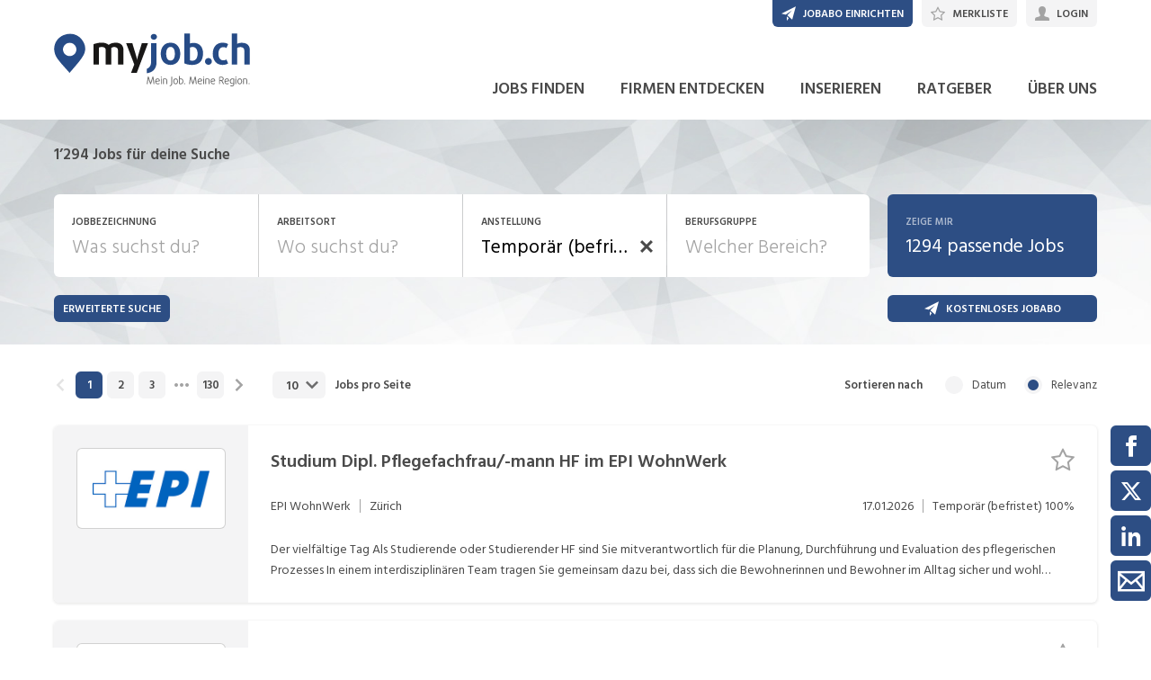

--- FILE ---
content_type: text/html; charset=utf-8
request_url: https://www.myjob.ch/job/alle-jobs-typ-temporaer
body_size: 41728
content:

<!DOCTYPE html>
<html lang="de-CH" class="theme-myjob">
<head>
    <meta http-equiv="X-UA-Compatible" content="IE=edge">
    <script>
            window.reactApp = {
                initWithUser: function (clientId, acceptTracking) {
                    // Forward clientId to React once ready (or stash temporarily).
                    if (this.setClientId) {
                        this.setClientId(clientId);
                    } else {
                        this.clientId = clientId;
                    }
                    
                    if (acceptTracking !== undefined) {
                        this._acceptOrRejectAll(acceptTracking);
                    }
                },
                _acceptOrRejectAll: function (acceptTracking) {
                    this.acceptTracking = acceptTracking;
                    
                    // 1 = accept all, 0 = reject all
                    var consentValue = this.acceptTracking ? 1 : 0;
                    var attemptSetConsent = function() {
                        if (typeof window.__cmp === 'function') {
                            try { window.__cmp('setConsent', consentValue); } catch (e) { /* noop */ }
                            return true;
                        }
                        return false;
                    };

                    if (!attemptSetConsent()) {
                        var tries = 0;
                        var maxTries = 25; // ~5s @ 200ms
                        var timer = setInterval(function() {
                            tries++;
                            if (attemptSetConsent() || tries >= maxTries) {
                                clearInterval(timer);
                            }
                        }, 200);
                    }
                }
            };
    </script>
    
        
    
<!-- Google Tag Manager -->
<script type="text/javascript">(function(w,d,s,l,i){w[l]=w[l]||[];w[l].push({'gtm.start':
new Date().getTime(),event:'gtm.js'});var f=d.getElementsByTagName(s)[0],
j=d.createElement(s),dl=l!='dataLayer'?'&l='+l:'';j.async=true;j.src=
'https://www.googletagmanager.com/gtm.js?id='+i+dl;f.parentNode.insertBefore(j,f);
})(window,document,'script','dataLayer','GTM-PH4854Q');</script>
<!-- End Google Tag Manager -->


<!-- Google Tag Manager (noscript) -->
<noscript><iframe src="https://www.googletagmanager.com/ns.html?id=GTM-PH4854Q"
height="0" width="0" style="display:none;visibility:hidden"></iframe></noscript>
<!-- End Google Tag Manager (noscript) -->
            

    <title data-react-helmet="true">1294 Stellenangebote    - myjob.ch</title>
    <meta data-react-helmet="true" charset="utf-8"/><meta data-react-helmet="true" http-equiv="X-UA-Compatible" content="IE=edge"/><meta data-react-helmet="true" name="viewport" content="width=device-width, initial-scale=1.0, maximum-scale=1.0, user-scalable=no"/><meta data-react-helmet="true" name="apple-mobile-web-app-capable" content="yes"/><meta data-react-helmet="true" name="apple-mobile-web-app-title" content="myjob.ch"/><meta data-react-helmet="true" name="description" content="Entdecken Sie Ihren Traumjob   auf myjob.ch, dem führenden Stellenportal für die Schweiz"/><meta data-react-helmet="true" property="og:title" content="1294 Stellenangebote"/><meta data-react-helmet="true" property="og:image" content="https://www.myjob.ch/images/logo-myjob-cdc7cdbf16a070f81a29.png"/>
    <link data-react-helmet="true" rel="apple-touch-icon" href="/images/apple-touch-icon-mj-b8dc02ec7bc65486ac56.png"/><link data-react-helmet="true" rel="manifest" href="/manifest-myjob.json"/><link data-react-helmet="true" rel="shortcut icon" type="image/x-icon" href="/images/favicon-myjob-4e688ef26ed7e1640839.ico"/><link data-react-helmet="true" href="https://www.myjob.ch/job/alle-jobs-typ-temporaer" rel="canonical"/><link data-react-helmet="true" href="" rel="prev"/><link data-react-helmet="true" href="https://www.myjob.ch/job/alle-jobs-typ-temporaer-seite-2" rel="next"/><link data-react-helmet="true" rel="stylesheet" href="https://unpkg.com/leaflet@1.3.4/dist/leaflet.css" integrity="sha512-puBpdR0798OZvTTbP4A8Ix/l+A4dHDD0DGqYW6RQ+9jxkRFclaxxQb/SJAWZfWAkuyeQUytO7+7N4QKrDh+drA==" crossOrigin=""/>
    
    <link data-parent-chunk="main" rel="prefetch" as="style" href="/css/modules/subscribe/list-00b1254c8291d43c1fd7.css">
<link data-parent-chunk="main" rel="prefetch" as="style" href="/css/modules/signup-05eb0116a49820296945.css">
<link data-parent-chunk="main" rel="prefetch" as="style" href="/css/modules/login/resetpassword-f375933b9f00c0b77e63.css">
<link data-parent-chunk="main" rel="prefetch" as="style" href="/css/modules/recruiter/application-fc3052881ece67a3745d.css">
<link data-parent-chunk="main" rel="prefetch" as="style" href="/css/modules/company/search-6d761e81b708ea8eb577.css">
<link data-parent-chunk="main" rel="prefetch" as="style" href="/css/modules/vacancy/favorites-338212cfe763d6a85b6f.css">
<link data-parent-chunk="main" rel="prefetch" as="style" href="/css/modules/vacancy/topjobs-6afae25291a3e0af035c.css">
<link data-parent-chunk="main" rel="prefetch" as="style" href="/css/modules/news/details-a18831e4e41709172fff.css">
<link data-parent-chunk="main" rel="prefetch" as="style" href="/css/modules/jobmail-d5d0f3422c16cdb5e2af.css">
<link data-parent-chunk="main" rel="prefetch" as="style" href="/css/543-1f4ce7fa62c4d0f7635b.css">
<link data-parent-chunk="main" rel="prefetch" as="style" href="/css/modules/product-be0d62787b71ed80f34c.css">
<link data-parent-chunk="main" rel="prefetch" as="style" href="/css/modules/subscribe/confirm-74faed4de41e31608673.css">
<link data-parent-chunk="main" rel="prefetch" as="style" href="/css/modules/recruiters-ea9df96587ecf2d22fe0.css">
<link data-parent-chunk="main" rel="prefetch" as="style" href="/css/modules/cms-d2f4c00759a4fcd80909.css">
<link data-parent-chunk="main" rel="prefetch" as="style" href="/css/modules/company/details-6c5359012326110578ac.css">
<link data-parent-chunk="main" rel="prefetch" as="style" href="/css/modules/news/search-ca9098c2b87f9efe4b44.css">
<link data-parent-chunk="main" rel="prefetch" as="style" href="/css/modules/index-d63c0a27e75bbda4d2b1.css">
<link data-parent-chunk="main" rel="prefetch" as="style" href="/css/modules/search-879c9c899b5a02523867.css">
<link data-parent-chunk="main" rel="prefetch" as="style" href="/css/modules/vacancy/details-66a1a39c1dd24332dd26.css">
<link data-parent-chunk="main" rel="prefetch" as="style" href="/css/modules/vacancy/preview-66a1a39c1dd24332dd26.css">
<link data-parent-chunk="main" rel="prefetch" as="style" href="/css/3706-a5013608e802c2283ec8.css">
<link data-parent-chunk="main" rel="prefetch" as="style" href="/css/5338-564b9c42f42404d99e1b.css">
<link data-parent-chunk="main" rel="prefetch" as="style" href="/css/6755-1e21029010bb8320dae6.css">
<link data-chunk="modules/index" rel="preload" as="style" href="/css/modules/index-d63c0a27e75bbda4d2b1.css">
<link data-chunk="modules/company/search" rel="preload" as="style" href="/css/modules/company/search-6d761e81b708ea8eb577.css">
<link data-chunk="modules/vacancy/favorites" rel="preload" as="style" href="/css/modules/vacancy/favorites-338212cfe763d6a85b6f.css">
<link data-chunk="modules/jobmail" rel="preload" as="style" href="/css/modules/jobmail-d5d0f3422c16cdb5e2af.css">
<link data-chunk="modules/jobmail" rel="preload" as="style" href="/css/543-1f4ce7fa62c4d0f7635b.css">
<link data-chunk="modules/news/search" rel="preload" as="style" href="/css/modules/news/search-ca9098c2b87f9efe4b44.css">
<link data-chunk="modules/search" rel="preload" as="style" href="/css/modules/search-879c9c899b5a02523867.css">
<link data-chunk="modules/news/details" rel="preload" as="style" href="/css/modules/news/details-a18831e4e41709172fff.css">
<link data-chunk="modules/cms" rel="preload" as="style" href="/css/modules/cms-d2f4c00759a4fcd80909.css">
<link data-chunk="modules/company/details" rel="preload" as="style" href="/css/modules/company/details-6c5359012326110578ac.css">
<link data-chunk="modules/vacancy/topjobs" rel="preload" as="style" href="/css/modules/vacancy/topjobs-6afae25291a3e0af035c.css">
<link data-chunk="modules/vacancy/details" rel="preload" as="style" href="/css/modules/vacancy/details-66a1a39c1dd24332dd26.css">
<link data-chunk="modules/vacancy/details" rel="preload" as="style" href="/css/3706-a5013608e802c2283ec8.css">
<link data-chunk="modules/vacancy/details" rel="preload" as="style" href="/css/5338-564b9c42f42404d99e1b.css">
<link data-chunk="modules/vacancy/details" rel="preload" as="style" href="/css/6755-1e21029010bb8320dae6.css">
<link data-chunk="main" rel="preload" as="style" href="/css/main-1d6a8937711a4005afe5.css">
<link data-chunk="main" rel="preload" as="script" href="/webpack-manifest.bfc3939eb9b0eac5d2d2.js">
<link data-chunk="main" rel="preload" as="script" href="/main.b5f22a33508735ea8b7a.js">
<link data-chunk="modules/vacancy/details" rel="preload" as="script" href="/7922.4fd14d0c9fd3eb8721b5.js">
<link data-chunk="modules/vacancy/details" rel="preload" as="script" href="/9157.4020ba6d8172b980ec88.js">
<link data-chunk="modules/vacancy/details" rel="preload" as="script" href="/3100.5f8b6469bb3cfed4abeb.js">
<link data-chunk="modules/vacancy/details" rel="preload" as="script" href="/5023.cc6641386998abbd87c8.js">
<link data-chunk="modules/vacancy/details" rel="preload" as="script" href="/9076.bd2ec4fda94807557cc0.js">
<link data-chunk="modules/vacancy/details" rel="preload" as="script" href="/1959.3904e87a34565937b069.js">
<link data-chunk="modules/vacancy/details" rel="preload" as="script" href="/2685.c5491402a3781e9950b5.js">
<link data-chunk="modules/vacancy/details" rel="preload" as="script" href="/6755.7b9afa4813cac742ee5e.js">
<link data-chunk="modules/vacancy/details" rel="preload" as="script" href="/5338.d5c026209f2272db8aea.js">
<link data-chunk="modules/vacancy/details" rel="preload" as="script" href="/6940.e75f08fe11d867ba651a.js">
<link data-chunk="modules/vacancy/details" rel="preload" as="script" href="/3706.378a2100a950fda59a0d.js">
<link data-chunk="modules/vacancy/details" rel="preload" as="script" href="/5478.c92306ce494bb0548adc.js">
<link data-chunk="modules/vacancy/details" rel="preload" as="script" href="/modules/vacancy/details.79640703d4bb52453f22.js">
<link data-chunk="modules/vacancy/topjobs" rel="preload" as="script" href="/9597.d35101eaaa347aff0884.js">
<link data-chunk="modules/vacancy/topjobs" rel="preload" as="script" href="/2856.5dee8fc79020cf94709b.js">
<link data-chunk="modules/vacancy/topjobs" rel="preload" as="script" href="/modules/vacancy/topjobs.99d29f7b895d72c195df.js">
<link data-chunk="modules/company/details" rel="preload" as="script" href="/modules/company/details.7c39964587f308455069.js">
<link data-chunk="modules/cms" rel="preload" as="script" href="/2454.51ef7883bf34eace6394.js">
<link data-chunk="modules/cms" rel="preload" as="script" href="/6736.832e67d9046c89fa6513.js">
<link data-chunk="modules/cms" rel="preload" as="script" href="/modules/cms.2342b5a8f61f0aace5c5.js">
<link data-chunk="modules/news/details" rel="preload" as="script" href="/modules/news/details.f23740183c96592af9d2.js">
<link data-chunk="modules/search" rel="preload" as="script" href="/4732.74ab76d201ba32452042.js">
<link data-chunk="modules/search" rel="preload" as="script" href="/7010.acc27df4c33081d193e6.js">
<link data-chunk="modules/search" rel="preload" as="script" href="/modules/search.998b5447b78392ae495a.js">
<link data-chunk="modules/news/search" rel="preload" as="script" href="/modules/news/search.fb2dccf321d8f51dde35.js">
<link data-chunk="modules/jobmail" rel="preload" as="script" href="/543.8154fb8b3a368376d3bb.js">
<link data-chunk="modules/jobmail" rel="preload" as="script" href="/modules/jobmail.5c71927d37e4e82477a7.js">
<link data-chunk="modules/vacancy/favorites" rel="preload" as="script" href="/modules/vacancy/favorites.9d330dac95e4ac6cd987.js">
<link data-chunk="modules/company/search" rel="preload" as="script" href="/modules/company/search.96c8527e86b13565ad6f.js">
<link data-chunk="modules/add" rel="preload" as="script" href="/modules/add.c78ad05ddc50a86555d9.js">
<link data-chunk="modules/index" rel="preload" as="script" href="/modules/index.53612638e6be3aabb0d5.js">
<link data-chunk="modules/login" rel="preload" as="script" href="/modules/login.c156a38c0b0cb0d24d72.js">
<link data-parent-chunk="main" rel="prefetch" as="script" href="/7922.4fd14d0c9fd3eb8721b5.js">
<link data-parent-chunk="main" rel="prefetch" as="script" href="/9157.4020ba6d8172b980ec88.js">
<link data-parent-chunk="main" rel="prefetch" as="script" href="/3100.5f8b6469bb3cfed4abeb.js">
<link data-parent-chunk="main" rel="prefetch" as="script" href="/5023.cc6641386998abbd87c8.js">
<link data-parent-chunk="main" rel="prefetch" as="script" href="/9076.bd2ec4fda94807557cc0.js">
<link data-parent-chunk="main" rel="prefetch" as="script" href="/1959.3904e87a34565937b069.js">
<link data-parent-chunk="main" rel="prefetch" as="script" href="/2685.c5491402a3781e9950b5.js">
<link data-parent-chunk="main" rel="prefetch" as="script" href="/6755.7b9afa4813cac742ee5e.js">
<link data-parent-chunk="main" rel="prefetch" as="script" href="/5338.d5c026209f2272db8aea.js">
<link data-parent-chunk="main" rel="prefetch" as="script" href="/6940.e75f08fe11d867ba651a.js">
<link data-parent-chunk="main" rel="prefetch" as="script" href="/3706.378a2100a950fda59a0d.js">
<link data-parent-chunk="main" rel="prefetch" as="script" href="/5478.c92306ce494bb0548adc.js">
<link data-parent-chunk="main" rel="prefetch" as="script" href="/modules/vacancy/preview.ec536234838c6508ec42.js">
<link data-parent-chunk="main" rel="prefetch" as="script" href="/modules/vacancy/details.79640703d4bb52453f22.js">
<link data-parent-chunk="main" rel="prefetch" as="script" href="/4732.74ab76d201ba32452042.js">
<link data-parent-chunk="main" rel="prefetch" as="script" href="/7010.acc27df4c33081d193e6.js">
<link data-parent-chunk="main" rel="prefetch" as="script" href="/modules/search.998b5447b78392ae495a.js">
<link data-parent-chunk="main" rel="prefetch" as="script" href="/9597.d35101eaaa347aff0884.js">
<link data-parent-chunk="main" rel="prefetch" as="script" href="/2856.5dee8fc79020cf94709b.js">
<link data-parent-chunk="main" rel="prefetch" as="script" href="/modules/index.53612638e6be3aabb0d5.js">
<link data-parent-chunk="main" rel="prefetch" as="script" href="/modules/news/search.fb2dccf321d8f51dde35.js">
<link data-parent-chunk="main" rel="prefetch" as="script" href="/modules/company/details.7c39964587f308455069.js">
<link data-parent-chunk="main" rel="prefetch" as="script" href="/2454.51ef7883bf34eace6394.js">
<link data-parent-chunk="main" rel="prefetch" as="script" href="/6736.832e67d9046c89fa6513.js">
<link data-parent-chunk="main" rel="prefetch" as="script" href="/modules/cms.2342b5a8f61f0aace5c5.js">
<link data-parent-chunk="main" rel="prefetch" as="script" href="/modules/recruiters.058937323460c0f64818.js">
<link data-parent-chunk="main" rel="prefetch" as="script" href="/modules/subscribe/confirm.7734b89753db1996796b.js">
<link data-parent-chunk="main" rel="prefetch" as="script" href="/modules/subscribe/remove.55b550dc4a37cbc29517.js">
<link data-parent-chunk="main" rel="prefetch" as="script" href="/6605.4bc7f05a5e4532ab2988.js">
<link data-parent-chunk="main" rel="prefetch" as="script" href="/modules/product.f8b3abb1562f28896125.js">
<link data-parent-chunk="main" rel="prefetch" as="script" href="/543.8154fb8b3a368376d3bb.js">
<link data-parent-chunk="main" rel="prefetch" as="script" href="/modules/jobmail.5c71927d37e4e82477a7.js">
<link data-parent-chunk="main" rel="prefetch" as="script" href="/modules/news/details.f23740183c96592af9d2.js">
<link data-parent-chunk="main" rel="prefetch" as="script" href="/modules/vacancy/topjobs.99d29f7b895d72c195df.js">
<link data-parent-chunk="main" rel="prefetch" as="script" href="/modules/vacancy/favorites.9d330dac95e4ac6cd987.js">
<link data-parent-chunk="main" rel="prefetch" as="script" href="/modules/company/search.96c8527e86b13565ad6f.js">
<link data-parent-chunk="main" rel="prefetch" as="script" href="/8470.d569843de345d69e6f8f.js">
<link data-parent-chunk="main" rel="prefetch" as="script" href="/modules/changelog.0cff267b21962609613e.js">
<link data-parent-chunk="main" rel="prefetch" as="script" href="/modules/submission.96aeb4c81e978bd333cd.js">
<link data-parent-chunk="main" rel="prefetch" as="script" href="/modules/add.c78ad05ddc50a86555d9.js">
<link data-parent-chunk="main" rel="prefetch" as="script" href="/modules/recruiter/application.847b2c54e610fa8b3495.js">
<link data-parent-chunk="main" rel="prefetch" as="script" href="/modules/login/resetpassword.bbab28ce80517d974072.js">
<link data-parent-chunk="main" rel="prefetch" as="script" href="/modules/signup.a2c44e82b151879807a8.js">
<link data-parent-chunk="main" rel="prefetch" as="script" href="/modules/subscribe/list.d211b03b1ba388ec7c41.js">
<link data-parent-chunk="main" rel="prefetch" as="script" href="/modules/form.826e6973484823c2f714.js">
<link data-parent-chunk="main" rel="prefetch" as="script" href="/modules/login.c156a38c0b0cb0d24d72.js"><link data-chunk="main" rel="stylesheet" href="/css/main-1d6a8937711a4005afe5.css">
<link data-chunk="modules/vacancy/details" rel="stylesheet" href="/css/6755-1e21029010bb8320dae6.css">
<link data-chunk="modules/vacancy/details" rel="stylesheet" href="/css/5338-564b9c42f42404d99e1b.css">
<link data-chunk="modules/vacancy/details" rel="stylesheet" href="/css/3706-a5013608e802c2283ec8.css">
<link data-chunk="modules/vacancy/details" rel="stylesheet" href="/css/modules/vacancy/details-66a1a39c1dd24332dd26.css">
<link data-chunk="modules/vacancy/topjobs" rel="stylesheet" href="/css/modules/vacancy/topjobs-6afae25291a3e0af035c.css">
<link data-chunk="modules/company/details" rel="stylesheet" href="/css/modules/company/details-6c5359012326110578ac.css">
<link data-chunk="modules/cms" rel="stylesheet" href="/css/modules/cms-d2f4c00759a4fcd80909.css">
<link data-chunk="modules/news/details" rel="stylesheet" href="/css/modules/news/details-a18831e4e41709172fff.css">
<link data-chunk="modules/search" rel="stylesheet" href="/css/modules/search-879c9c899b5a02523867.css">
<link data-chunk="modules/news/search" rel="stylesheet" href="/css/modules/news/search-ca9098c2b87f9efe4b44.css">
<link data-chunk="modules/jobmail" rel="stylesheet" href="/css/543-1f4ce7fa62c4d0f7635b.css">
<link data-chunk="modules/jobmail" rel="stylesheet" href="/css/modules/jobmail-d5d0f3422c16cdb5e2af.css">
<link data-chunk="modules/vacancy/favorites" rel="stylesheet" href="/css/modules/vacancy/favorites-338212cfe763d6a85b6f.css">
<link data-chunk="modules/company/search" rel="stylesheet" href="/css/modules/company/search-6d761e81b708ea8eb577.css">
<link data-chunk="modules/index" rel="stylesheet" href="/css/modules/index-d63c0a27e75bbda4d2b1.css">
    <link rel="stylesheet" href="/themes/myjob.css?41.1.0">
    
</head>
<body >
<div id="root"><link rel="preload" as="image" imageSrcSet="//img.myjob.ch/5d064a82e9afccfa51e4_88x44bgFFFFFFcanvas88x44trimFFFx5.jpeg 88w,//img.myjob.ch/5d064a82e9afccfa51e4_176x88bgFFFFFFcanvas176x88trimFFFx5.jpeg 176w,//img.myjob.ch/5d064a82e9afccfa51e4_102x51bgFFFFFFcanvas102x51trimFFFx5.jpeg 102w,//img.myjob.ch/5d064a82e9afccfa51e4_204x102bgFFFFFFcanvas204x102trimFFFx5.jpeg 204w,//img.myjob.ch/5d064a82e9afccfa51e4_144x72bgFFFFFFcanvas144x72trimFFFx5.jpeg 144w,//img.myjob.ch/5d064a82e9afccfa51e4_288x144bgFFFFFFcanvas288x144trimFFFx5.jpeg 288w,//img.myjob.ch/5d064a82e9afccfa51e4_400x200bgFFFFFFcanvas400x200trimFFFx5.jpeg 400w" imageSizes="(min-width: 1024px) 288px,
                (min-width: 740px) and (max-width: 1023px) 130px,
                (max-width: 739px) 102px"/><link rel="preload" as="image" imageSrcSet="//img.myjob.ch/0a45ac5fbf0de04c1b53_88x44bgFFFFFFcanvas88x44trimFFFx5.jpeg 88w,//img.myjob.ch/0a45ac5fbf0de04c1b53_176x88bgFFFFFFcanvas176x88trimFFFx5.jpeg 176w,//img.myjob.ch/0a45ac5fbf0de04c1b53_102x51bgFFFFFFcanvas102x51trimFFFx5.jpeg 102w,//img.myjob.ch/0a45ac5fbf0de04c1b53_204x102bgFFFFFFcanvas204x102trimFFFx5.jpeg 204w,//img.myjob.ch/0a45ac5fbf0de04c1b53_144x72bgFFFFFFcanvas144x72trimFFFx5.jpeg 144w,//img.myjob.ch/0a45ac5fbf0de04c1b53_288x144bgFFFFFFcanvas288x144trimFFFx5.jpeg 288w,//img.myjob.ch/0a45ac5fbf0de04c1b53_400x200bgFFFFFFcanvas400x200trimFFFx5.jpeg 400w" imageSizes="(min-width: 1024px) 288px,
                (min-width: 740px) and (max-width: 1023px) 130px,
                (max-width: 739px) 102px"/><link rel="preload" as="image" imageSrcSet="//img.myjob.ch/e75a90ed760fc68fdbcd_88x44bgFFFFFFcanvas88x44trimFFFx5.jpeg 88w,//img.myjob.ch/e75a90ed760fc68fdbcd_176x88bgFFFFFFcanvas176x88trimFFFx5.jpeg 176w,//img.myjob.ch/e75a90ed760fc68fdbcd_102x51bgFFFFFFcanvas102x51trimFFFx5.jpeg 102w,//img.myjob.ch/e75a90ed760fc68fdbcd_204x102bgFFFFFFcanvas204x102trimFFFx5.jpeg 204w,//img.myjob.ch/e75a90ed760fc68fdbcd_144x72bgFFFFFFcanvas144x72trimFFFx5.jpeg 144w,//img.myjob.ch/e75a90ed760fc68fdbcd_288x144bgFFFFFFcanvas288x144trimFFFx5.jpeg 288w,//img.myjob.ch/e75a90ed760fc68fdbcd_400x200bgFFFFFFcanvas400x200trimFFFx5.jpeg 400w" imageSizes="(min-width: 1024px) 288px,
                (min-width: 740px) and (max-width: 1023px) 130px,
                (max-width: 739px) 102px"/><link rel="preload" as="image" imageSrcSet="//img.myjob.ch/a468f9617f6a54c006ec_88x44bgFFFFFFcanvas88x44trimFFFx5.jpeg 88w,//img.myjob.ch/a468f9617f6a54c006ec_176x88bgFFFFFFcanvas176x88trimFFFx5.jpeg 176w,//img.myjob.ch/a468f9617f6a54c006ec_102x51bgFFFFFFcanvas102x51trimFFFx5.jpeg 102w,//img.myjob.ch/a468f9617f6a54c006ec_204x102bgFFFFFFcanvas204x102trimFFFx5.jpeg 204w,//img.myjob.ch/a468f9617f6a54c006ec_144x72bgFFFFFFcanvas144x72trimFFFx5.jpeg 144w,//img.myjob.ch/a468f9617f6a54c006ec_288x144bgFFFFFFcanvas288x144trimFFFx5.jpeg 288w,//img.myjob.ch/a468f9617f6a54c006ec_400x200bgFFFFFFcanvas400x200trimFFFx5.jpeg 400w" imageSizes="(min-width: 1024px) 288px,
                (min-width: 740px) and (max-width: 1023px) 130px,
                (max-width: 739px) 102px"/><link rel="preload" as="image" imageSrcSet="//img.myjob.ch/5cbbf253c71787444293_88x44bgFFFFFFcanvas88x44trimFFFx5.jpeg 88w,//img.myjob.ch/5cbbf253c71787444293_176x88bgFFFFFFcanvas176x88trimFFFx5.jpeg 176w,//img.myjob.ch/5cbbf253c71787444293_102x51bgFFFFFFcanvas102x51trimFFFx5.jpeg 102w,//img.myjob.ch/5cbbf253c71787444293_204x102bgFFFFFFcanvas204x102trimFFFx5.jpeg 204w,//img.myjob.ch/5cbbf253c71787444293_144x72bgFFFFFFcanvas144x72trimFFFx5.jpeg 144w,//img.myjob.ch/5cbbf253c71787444293_288x144bgFFFFFFcanvas288x144trimFFFx5.jpeg 288w,//img.myjob.ch/5cbbf253c71787444293_400x200bgFFFFFFcanvas400x200trimFFFx5.jpeg 400w" imageSizes="(min-width: 1024px) 288px,
                (min-width: 740px) and (max-width: 1023px) 130px,
                (max-width: 739px) 102px"/><link rel="preload" as="image" imageSrcSet="//img.myjob.ch/337afe83271c8b8748ab_88x44bgFFFFFFcanvas88x44trimFFFx5.jpeg 88w,//img.myjob.ch/337afe83271c8b8748ab_176x88bgFFFFFFcanvas176x88trimFFFx5.jpeg 176w,//img.myjob.ch/337afe83271c8b8748ab_102x51bgFFFFFFcanvas102x51trimFFFx5.jpeg 102w,//img.myjob.ch/337afe83271c8b8748ab_204x102bgFFFFFFcanvas204x102trimFFFx5.jpeg 204w,//img.myjob.ch/337afe83271c8b8748ab_144x72bgFFFFFFcanvas144x72trimFFFx5.jpeg 144w,//img.myjob.ch/337afe83271c8b8748ab_288x144bgFFFFFFcanvas288x144trimFFFx5.jpeg 288w,//img.myjob.ch/337afe83271c8b8748ab_400x200bgFFFFFFcanvas400x200trimFFFx5.jpeg 400w" imageSizes="(min-width: 1024px) 288px,
                (min-width: 740px) and (max-width: 1023px) 130px,
                (max-width: 739px) 102px"/><style data-emotion="css-global 1oj6qth">:root{--joy-fontSize-xs3:0.5rem;--joy-fontSize-xs2:0.625rem;--joy-fontSize-xs:0.75rem;--joy-fontSize-sm:0.875rem;--joy-fontSize-md:1rem;--joy-fontSize-lg:1.125rem;--joy-fontSize-xl:1.25rem;--joy-fontSize-xl2:1.5rem;--joy-fontSize-xl3:1.875rem;--joy-fontSize-xl4:2.25rem;--joy-fontSize-xl5:3rem;--joy-fontSize-xl6:3.75rem;--joy-fontSize-xl7:4.5rem;--joy-fontFamily-body:var(--font-family-base, "Hind Siliguri", sans-serif);--joy-fontFamily-display:var(--font-family-base, "Hind Siliguri", sans-serif);--joy-fontFamily-code:Source Code Pro,ui-monospace,SFMono-Regular,Menlo,Monaco,Consolas,Liberation Mono,Courier New,monospace;--joy-fontFamily-fallback:-apple-system,BlinkMacSystemFont,"Segoe UI",Roboto,Helvetica,Arial,sans-serif,"Apple Color Emoji","Segoe UI Emoji","Segoe UI Symbol";--joy-fontWeight-xs:200;--joy-fontWeight-sm:300;--joy-fontWeight-md:500;--joy-fontWeight-lg:600;--joy-fontWeight-xl:700;--joy-fontWeight-xl2:800;--joy-fontWeight-xl3:900;--joy-focus-thickness:2px;--joy-lineHeight-sm:1.25;--joy-lineHeight-md:1.5;--joy-lineHeight-lg:1.7;--joy-letterSpacing-sm:-0.01em;--joy-letterSpacing-md:0.083em;--joy-letterSpacing-lg:0.125em;--joy-radius-xs:3px;--joy-radius-sm:6px;--joy-radius-md:6px;--joy-radius-lg:6px;--joy-radius-xl:6px;--joy-shadow-xs:var(--joy-shadowRing, 0 0 #000),0 1px 2px 0 rgba(var(--joy-shadowChannel, 187 187 187) / 0.12);--joy-shadow-sm:var(--joy-shadowRing, 0 0 #000),0.3px 0.8px 1.1px rgba(var(--joy-shadowChannel, 187 187 187) / 0.11),0.5px 1.3px 1.8px -0.6px rgba(var(--joy-shadowChannel, 187 187 187) / 0.18),1.1px 2.7px 3.8px -1.2px rgba(var(--joy-shadowChannel, 187 187 187) / 0.26);--joy-shadow-md:var(--joy-shadowRing, 0 0 #000),0.3px 0.8px 1.1px rgba(var(--joy-shadowChannel, 187 187 187) / 0.12),1.1px 2.8px 3.9px -0.4px rgba(var(--joy-shadowChannel, 187 187 187) / 0.17),2.4px 6.1px 8.6px -0.8px rgba(var(--joy-shadowChannel, 187 187 187) / 0.23),5.3px 13.3px 18.8px -1.2px rgba(var(--joy-shadowChannel, 187 187 187) / 0.29);--joy-shadow-lg:var(--joy-shadowRing, 0 0 #000),0.3px 0.8px 1.1px rgba(var(--joy-shadowChannel, 187 187 187) / 0.11),1.8px 4.5px 6.4px -0.2px rgba(var(--joy-shadowChannel, 187 187 187) / 0.13),3.2px 7.9px 11.2px -0.4px rgba(var(--joy-shadowChannel, 187 187 187) / 0.16),4.8px 12px 17px -0.5px rgba(var(--joy-shadowChannel, 187 187 187) / 0.19),7px 17.5px 24.7px -0.7px rgba(var(--joy-shadowChannel, 187 187 187) / 0.21);--joy-shadow-xl:var(--joy-shadowRing, 0 0 #000),0.3px 0.8px 1.1px rgba(var(--joy-shadowChannel, 187 187 187) / 0.11),1.8px 4.5px 6.4px -0.2px rgba(var(--joy-shadowChannel, 187 187 187) / 0.13),3.2px 7.9px 11.2px -0.4px rgba(var(--joy-shadowChannel, 187 187 187) / 0.16),4.8px 12px 17px -0.5px rgba(var(--joy-shadowChannel, 187 187 187) / 0.19),7px 17.5px 24.7px -0.7px rgba(var(--joy-shadowChannel, 187 187 187) / 0.21),10.2px 25.5px 36px -0.9px rgba(var(--joy-shadowChannel, 187 187 187) / 0.24),14.8px 36.8px 52.1px -1.1px rgba(var(--joy-shadowChannel, 187 187 187) / 0.27),21px 52.3px 74px -1.2px rgba(var(--joy-shadowChannel, 187 187 187) / 0.29);--joy-zIndex-badge:1;--joy-zIndex-table:10;--joy-zIndex-popup:1000;--joy-zIndex-modal:1300;--joy-zIndex-tooltip:1500;}</style><style data-emotion="css-global 93oq6p">:root,[data-joy-color-scheme="light"]{--joy-palette-primary-50:#ECF1F9;--joy-palette-primary-100:#D5E0F1;--joy-palette-primary-200:#ABC0E3;--joy-palette-primary-300:#81A1D4;--joy-palette-primary-400:#5882C6;--joy-palette-primary-500:#3C68AF;--joy-palette-primary-600:#2D4E84;--joy-palette-primary-700:#223B63;--joy-palette-primary-800:#162641;--joy-palette-primary-900:#0C1422;--joy-palette-primary-950:#05090F;--joy-palette-primary-plainColor:var(--joy-palette-primary-600, #054DA7);--joy-palette-primary-plainHoverBg:var(--joy-palette-primary-100, #DDF1FF);--joy-palette-primary-plainActiveBg:var(--joy-palette-primary-200, #ADDBFF);--joy-palette-primary-plainDisabledColor:var(--joy-palette-primary-200, #ADDBFF);--joy-palette-primary-outlinedColor:var(--joy-palette-primary-500, #096BDE);--joy-palette-primary-outlinedBorder:var(--joy-palette-primary-200, #ADDBFF);--joy-palette-primary-outlinedHoverBg:var(--joy-palette-primary-100, #DDF1FF);--joy-palette-primary-outlinedHoverBorder:var(--joy-palette-primary-300, #6FB6FF);--joy-palette-primary-outlinedActiveBg:var(--joy-palette-primary-200, #ADDBFF);--joy-palette-primary-outlinedDisabledColor:var(--joy-palette-primary-100, #DDF1FF);--joy-palette-primary-outlinedDisabledBorder:var(--joy-palette-primary-100, #DDF1FF);--joy-palette-primary-softColor:var(--joy-palette-primary-600, #054DA7);--joy-palette-primary-softBg:var(--joy-palette-primary-100, #DDF1FF);--joy-palette-primary-softHoverBg:var(--joy-palette-primary-200, #ADDBFF);--joy-palette-primary-softActiveBg:var(--joy-palette-primary-300, #6FB6FF);--joy-palette-primary-softDisabledColor:var(--joy-palette-primary-300, #6FB6FF);--joy-palette-primary-softDisabledBg:var(--joy-palette-primary-50, #F4FAFF);--joy-palette-primary-solidColor:#fff;--joy-palette-primary-solidBg:var(--joy-palette-primary-500, #096BDE);--joy-palette-primary-solidHoverBg:var(--joy-palette-primary-600, #054DA7);--joy-palette-primary-solidActiveBg:var(--joy-palette-primary-700, #02367D);--joy-palette-primary-solidDisabledColor:#fff;--joy-palette-primary-solidDisabledBg:var(--joy-palette-primary-200, #ADDBFF);--joy-palette-primary-mainChannel:60 104 175;--joy-palette-primary-lightChannel:171 192 227;--joy-palette-primary-darkChannel:22 38 65;--joy-palette-neutral-50:#F4F4F5;--joy-palette-neutral-100:#E9E9EB;--joy-palette-neutral-200:#CFCFD3;--joy-palette-neutral-300:#B2B2B9;--joy-palette-neutral-400:#9797A0;--joy-palette-neutral-500:#7C7C88;--joy-palette-neutral-600:#64646E;--joy-palette-neutral-700:#4B4B53;--joy-palette-neutral-800:#313135;--joy-palette-neutral-900:#18181B;--joy-palette-neutral-950:#0C0C0D;--joy-palette-neutral-plainColor:var(--joy-palette-neutral-800, #25252D);--joy-palette-neutral-plainHoverColor:var(--joy-palette-neutral-900, #131318);--joy-palette-neutral-plainHoverBg:var(--joy-palette-neutral-100, #EBEBEF);--joy-palette-neutral-plainActiveBg:var(--joy-palette-neutral-200, #D8D8DF);--joy-palette-neutral-plainDisabledColor:var(--joy-palette-neutral-300, #B9B9C6);--joy-palette-neutral-outlinedColor:var(--joy-palette-neutral-800, #25252D);--joy-palette-neutral-outlinedBorder:var(--joy-palette-neutral-200, #D8D8DF);--joy-palette-neutral-outlinedHoverColor:var(--joy-palette-neutral-900, #131318);--joy-palette-neutral-outlinedHoverBg:var(--joy-palette-neutral-100, #EBEBEF);--joy-palette-neutral-outlinedHoverBorder:var(--joy-palette-neutral-300, #B9B9C6);--joy-palette-neutral-outlinedActiveBg:var(--joy-palette-neutral-200, #D8D8DF);--joy-palette-neutral-outlinedDisabledColor:var(--joy-palette-neutral-300, #B9B9C6);--joy-palette-neutral-outlinedDisabledBorder:var(--joy-palette-neutral-100, #EBEBEF);--joy-palette-neutral-softColor:#4A4A4A;--joy-palette-neutral-softBg:var(--joy-palette-neutral-100, #EBEBEF);--joy-palette-neutral-softHoverColor:var(--joy-palette-neutral-900, #131318);--joy-palette-neutral-softHoverBg:var(--joy-palette-neutral-200, #D8D8DF);--joy-palette-neutral-softActiveBg:var(--joy-palette-neutral-300, #B9B9C6);--joy-palette-neutral-softDisabledColor:var(--joy-palette-neutral-300, #B9B9C6);--joy-palette-neutral-softDisabledBg:var(--joy-palette-neutral-50, #F7F7F8);--joy-palette-neutral-solidColor:var(--joy-palette-common-white, #FFF);--joy-palette-neutral-solidBg:var(--joy-palette-neutral-600, #5A5A72);--joy-palette-neutral-solidHoverBg:var(--joy-palette-neutral-700, #434356);--joy-palette-neutral-solidActiveBg:var(--joy-palette-neutral-800, #25252D);--joy-palette-neutral-solidDisabledColor:var(--joy-palette-neutral-300, #B9B9C6);--joy-palette-neutral-solidDisabledBg:var(--joy-palette-neutral-50, #F7F7F8);--joy-palette-neutral-mainChannel:124 124 136;--joy-palette-neutral-lightChannel:207 207 211;--joy-palette-neutral-darkChannel:49 49 53;--joy-palette-danger-50:#FFF8F6;--joy-palette-danger-100:#FFE9E8;--joy-palette-danger-200:#FFC7C5;--joy-palette-danger-300:#FF9192;--joy-palette-danger-400:#FA5255;--joy-palette-danger-500:#D3232F;--joy-palette-danger-600:#A10E25;--joy-palette-danger-700:#77061B;--joy-palette-danger-800:#580013;--joy-palette-danger-900:#39000D;--joy-palette-danger-plainColor:var(--joy-palette-danger-600, #A10E25);--joy-palette-danger-plainHoverBg:var(--joy-palette-danger-100, #FFE9E8);--joy-palette-danger-plainActiveBg:var(--joy-palette-danger-200, #FFC7C5);--joy-palette-danger-plainDisabledColor:var(--joy-palette-danger-200, #FFC7C5);--joy-palette-danger-outlinedColor:var(--joy-palette-danger-500, #D3232F);--joy-palette-danger-outlinedBorder:var(--joy-palette-danger-200, #FFC7C5);--joy-palette-danger-outlinedHoverBg:var(--joy-palette-danger-100, #FFE9E8);--joy-palette-danger-outlinedHoverBorder:var(--joy-palette-danger-300, #FF9192);--joy-palette-danger-outlinedActiveBg:var(--joy-palette-danger-200, #FFC7C5);--joy-palette-danger-outlinedDisabledColor:var(--joy-palette-danger-100, #FFE9E8);--joy-palette-danger-outlinedDisabledBorder:var(--joy-palette-danger-100, #FFE9E8);--joy-palette-danger-softColor:var(--joy-palette-danger-600, #A10E25);--joy-palette-danger-softBg:var(--joy-palette-danger-100, #FFE9E8);--joy-palette-danger-softHoverBg:var(--joy-palette-danger-200, #FFC7C5);--joy-palette-danger-softActiveBg:var(--joy-palette-danger-300, #FF9192);--joy-palette-danger-softDisabledColor:var(--joy-palette-danger-300, #FF9192);--joy-palette-danger-softDisabledBg:var(--joy-palette-danger-50, #FFF8F6);--joy-palette-danger-solidColor:#fff;--joy-palette-danger-solidBg:var(--joy-palette-danger-500, #D3232F);--joy-palette-danger-solidHoverBg:var(--joy-palette-danger-600, #A10E25);--joy-palette-danger-solidActiveBg:var(--joy-palette-danger-700, #77061B);--joy-palette-danger-solidDisabledColor:#fff;--joy-palette-danger-solidDisabledBg:var(--joy-palette-danger-200, #FFC7C5);--joy-palette-danger-mainChannel:211 35 47;--joy-palette-danger-lightChannel:255 199 197;--joy-palette-danger-darkChannel:88 0 19;--joy-palette-info-50:#FDF7FF;--joy-palette-info-100:#F4EAFF;--joy-palette-info-200:#E1CBFF;--joy-palette-info-300:#C69EFF;--joy-palette-info-400:#A374F9;--joy-palette-info-500:#814DDE;--joy-palette-info-600:#5F35AE;--joy-palette-info-700:#452382;--joy-palette-info-800:#301761;--joy-palette-info-900:#1D0A42;--joy-palette-info-plainColor:var(--joy-palette-info-600, #5F35AE);--joy-palette-info-plainHoverBg:var(--joy-palette-info-100, #F4EAFF);--joy-palette-info-plainActiveBg:var(--joy-palette-info-200, #E1CBFF);--joy-palette-info-plainDisabledColor:var(--joy-palette-info-200, #E1CBFF);--joy-palette-info-outlinedColor:var(--joy-palette-info-500, #814DDE);--joy-palette-info-outlinedBorder:var(--joy-palette-info-200, #E1CBFF);--joy-palette-info-outlinedHoverBg:var(--joy-palette-info-100, #F4EAFF);--joy-palette-info-outlinedHoverBorder:var(--joy-palette-info-300, #C69EFF);--joy-palette-info-outlinedActiveBg:var(--joy-palette-info-200, #E1CBFF);--joy-palette-info-outlinedDisabledColor:var(--joy-palette-info-100, #F4EAFF);--joy-palette-info-outlinedDisabledBorder:var(--joy-palette-info-100, #F4EAFF);--joy-palette-info-softColor:var(--joy-palette-info-600, #5F35AE);--joy-palette-info-softBg:var(--joy-palette-info-100, #F4EAFF);--joy-palette-info-softHoverBg:var(--joy-palette-info-200, #E1CBFF);--joy-palette-info-softActiveBg:var(--joy-palette-info-300, #C69EFF);--joy-palette-info-softDisabledColor:var(--joy-palette-info-300, #C69EFF);--joy-palette-info-softDisabledBg:var(--joy-palette-info-50, #FDF7FF);--joy-palette-info-solidColor:#fff;--joy-palette-info-solidBg:var(--joy-palette-info-500, #814DDE);--joy-palette-info-solidHoverBg:var(--joy-palette-info-600, #5F35AE);--joy-palette-info-solidActiveBg:var(--joy-palette-info-700, #452382);--joy-palette-info-solidDisabledColor:#fff;--joy-palette-info-solidDisabledBg:var(--joy-palette-info-200, #E1CBFF);--joy-palette-info-mainChannel:129 77 222;--joy-palette-info-lightChannel:225 203 255;--joy-palette-info-darkChannel:48 23 97;--joy-palette-success-50:#F3FEF5;--joy-palette-success-100:#D7F5DD;--joy-palette-success-200:#77EC95;--joy-palette-success-300:#4CC76E;--joy-palette-success-400:#2CA24D;--joy-palette-success-500:#1A7D36;--joy-palette-success-600:#0F5D26;--joy-palette-success-700:#034318;--joy-palette-success-800:#002F0F;--joy-palette-success-900:#001D09;--joy-palette-success-plainColor:var(--joy-palette-success-600, #0F5D26);--joy-palette-success-plainHoverBg:var(--joy-palette-success-100, #D7F5DD);--joy-palette-success-plainActiveBg:var(--joy-palette-success-200, #77EC95);--joy-palette-success-plainDisabledColor:var(--joy-palette-success-200, #77EC95);--joy-palette-success-outlinedColor:var(--joy-palette-success-500, #1A7D36);--joy-palette-success-outlinedBorder:var(--joy-palette-success-200, #77EC95);--joy-palette-success-outlinedHoverBg:var(--joy-palette-success-100, #D7F5DD);--joy-palette-success-outlinedHoverBorder:var(--joy-palette-success-300, #4CC76E);--joy-palette-success-outlinedActiveBg:var(--joy-palette-success-200, #77EC95);--joy-palette-success-outlinedDisabledColor:var(--joy-palette-success-100, #D7F5DD);--joy-palette-success-outlinedDisabledBorder:var(--joy-palette-success-100, #D7F5DD);--joy-palette-success-softColor:var(--joy-palette-success-600, #0F5D26);--joy-palette-success-softBg:var(--joy-palette-success-100, #D7F5DD);--joy-palette-success-softHoverBg:var(--joy-palette-success-200, #77EC95);--joy-palette-success-softActiveBg:var(--joy-palette-success-300, #4CC76E);--joy-palette-success-softDisabledColor:var(--joy-palette-success-300, #4CC76E);--joy-palette-success-softDisabledBg:var(--joy-palette-success-50, #F3FEF5);--joy-palette-success-solidColor:#fff;--joy-palette-success-solidBg:var(--joy-palette-success-500, #1A7D36);--joy-palette-success-solidHoverBg:var(--joy-palette-success-600, #0F5D26);--joy-palette-success-solidActiveBg:var(--joy-palette-success-700, #034318);--joy-palette-success-solidDisabledColor:#fff;--joy-palette-success-solidDisabledBg:var(--joy-palette-success-200, #77EC95);--joy-palette-success-mainChannel:26 125 54;--joy-palette-success-lightChannel:119 236 149;--joy-palette-success-darkChannel:0 47 15;--joy-palette-warning-50:#FFF8C5;--joy-palette-warning-100:#FAE17D;--joy-palette-warning-200:#EAC54F;--joy-palette-warning-300:#D4A72C;--joy-palette-warning-400:#BF8700;--joy-palette-warning-500:#9A6700;--joy-palette-warning-600:#7D4E00;--joy-palette-warning-700:#633C01;--joy-palette-warning-800:#4D2D00;--joy-palette-warning-900:#3B2300;--joy-palette-warning-plainColor:var(--joy-palette-warning-800, #4D2D00);--joy-palette-warning-plainHoverBg:var(--joy-palette-warning-50, #FFF8C5);--joy-palette-warning-plainActiveBg:var(--joy-palette-warning-200, #EAC54F);--joy-palette-warning-plainDisabledColor:var(--joy-palette-warning-200, #EAC54F);--joy-palette-warning-outlinedColor:var(--joy-palette-warning-800, #4D2D00);--joy-palette-warning-outlinedBorder:var(--joy-palette-warning-200, #EAC54F);--joy-palette-warning-outlinedHoverBg:var(--joy-palette-warning-50, #FFF8C5);--joy-palette-warning-outlinedHoverBorder:var(--joy-palette-warning-300, #D4A72C);--joy-palette-warning-outlinedActiveBg:var(--joy-palette-warning-200, #EAC54F);--joy-palette-warning-outlinedDisabledColor:var(--joy-palette-warning-100, #FAE17D);--joy-palette-warning-outlinedDisabledBorder:var(--joy-palette-warning-100, #FAE17D);--joy-palette-warning-softColor:var(--joy-palette-warning-800, #4D2D00);--joy-palette-warning-softBg:var(--joy-palette-warning-50, #FFF8C5);--joy-palette-warning-softHoverBg:var(--joy-palette-warning-100, #FAE17D);--joy-palette-warning-softActiveBg:var(--joy-palette-warning-200, #EAC54F);--joy-palette-warning-softDisabledColor:var(--joy-palette-warning-200, #EAC54F);--joy-palette-warning-softDisabledBg:var(--joy-palette-warning-50, #FFF8C5);--joy-palette-warning-solidColor:var(--joy-palette-warning-800, #4D2D00);--joy-palette-warning-solidBg:var(--joy-palette-warning-200, #EAC54F);--joy-palette-warning-solidHoverBg:var(--joy-palette-warning-300, #D4A72C);--joy-palette-warning-solidActiveBg:var(--joy-palette-warning-400, #BF8700);--joy-palette-warning-solidDisabledColor:var(--joy-palette-warning-200, #EAC54F);--joy-palette-warning-solidDisabledBg:var(--joy-palette-warning-50, #FFF8C5);--joy-palette-warning-mainChannel:154 103 0;--joy-palette-warning-lightChannel:234 197 79;--joy-palette-warning-darkChannel:77 45 0;--joy-palette-common-white:#FFFFFF;--joy-palette-common-black:#4A4A4A;--joy-palette-text-primary:var(--joy-palette-neutral-800, #25252D);--joy-palette-text-secondary:var(--joy-palette-neutral-600, #5A5A72);--joy-palette-text-tertiary:var(--joy-palette-neutral-500, #73738C);--joy-palette-background-body:var(--joy-palette-common-white, #FFF);--joy-palette-background-surface:var(--joy-palette-common-white, #FFF);--joy-palette-background-popup:var(--joy-palette-common-white, #FFF);--joy-palette-background-level1:var(--joy-palette-neutral-50, #F7F7F8);--joy-palette-background-level2:var(--joy-palette-neutral-100, #EBEBEF);--joy-palette-background-level3:var(--joy-palette-neutral-200, #D8D8DF);--joy-palette-background-tooltip:var(--joy-palette-neutral-800, #25252D);--joy-palette-background-backdrop:rgba(255 255 255 / 0.5);--joy-palette-divider:rgba(var(--joy-palette-neutral-mainChannel, 115 115 140) / 0.28);--joy-palette-focusVisible:var(--joy-palette-primary-500, #096BDE);--joy-shadowRing:0 0 #000;--joy-shadowChannel:187 187 187;}</style><style data-emotion="css-global ccybsu">[data-joy-color-scheme="dark"]{--joy-palette-primary-50:#F4FAFF;--joy-palette-primary-100:#DDF1FF;--joy-palette-primary-200:#ADDBFF;--joy-palette-primary-300:#6FB6FF;--joy-palette-primary-400:#3990FF;--joy-palette-primary-500:#096BDE;--joy-palette-primary-600:#054DA7;--joy-palette-primary-700:#02367D;--joy-palette-primary-800:#072859;--joy-palette-primary-900:#00153C;--joy-palette-primary-plainColor:var(--joy-palette-primary-300, #6FB6FF);--joy-palette-primary-plainHoverBg:var(--joy-palette-primary-800, #072859);--joy-palette-primary-plainActiveBg:var(--joy-palette-primary-700, #02367D);--joy-palette-primary-plainDisabledColor:var(--joy-palette-primary-800, #072859);--joy-palette-primary-outlinedColor:var(--joy-palette-primary-200, #ADDBFF);--joy-palette-primary-outlinedBorder:var(--joy-palette-primary-700, #02367D);--joy-palette-primary-outlinedHoverBg:var(--joy-palette-primary-800, #072859);--joy-palette-primary-outlinedHoverBorder:var(--joy-palette-primary-600, #054DA7);--joy-palette-primary-outlinedActiveBg:var(--joy-palette-primary-900, #00153C);--joy-palette-primary-outlinedDisabledColor:var(--joy-palette-primary-800, #072859);--joy-palette-primary-outlinedDisabledBorder:var(--joy-palette-primary-800, #072859);--joy-palette-primary-softColor:var(--joy-palette-primary-200, #ADDBFF);--joy-palette-primary-softBg:var(--joy-palette-primary-900, #00153C);--joy-palette-primary-softHoverBg:var(--joy-palette-primary-800, #072859);--joy-palette-primary-softActiveBg:var(--joy-palette-primary-700, #02367D);--joy-palette-primary-softDisabledColor:var(--joy-palette-primary-800, #072859);--joy-palette-primary-softDisabledBg:var(--joy-palette-primary-900, #00153C);--joy-palette-primary-solidColor:#fff;--joy-palette-primary-solidBg:var(--joy-palette-primary-600, #054DA7);--joy-palette-primary-solidHoverBg:var(--joy-palette-primary-700, #02367D);--joy-palette-primary-solidActiveBg:var(--joy-palette-primary-800, #072859);--joy-palette-primary-solidDisabledColor:var(--joy-palette-primary-700, #02367D);--joy-palette-primary-solidDisabledBg:var(--joy-palette-primary-900, #00153C);--joy-palette-primary-mainChannel:57 144 255;--joy-palette-primary-lightChannel:173 219 255;--joy-palette-primary-darkChannel:7 40 89;--joy-palette-neutral-50:#F7F7F8;--joy-palette-neutral-100:#EBEBEF;--joy-palette-neutral-200:#D8D8DF;--joy-palette-neutral-300:#B9B9C6;--joy-palette-neutral-400:#8F8FA3;--joy-palette-neutral-500:#73738C;--joy-palette-neutral-600:#5A5A72;--joy-palette-neutral-700:#434356;--joy-palette-neutral-800:#25252D;--joy-palette-neutral-900:#131318;--joy-palette-neutral-plainColor:var(--joy-palette-neutral-200, #D8D8DF);--joy-palette-neutral-plainHoverColor:var(--joy-palette-neutral-50, #F7F7F8);--joy-palette-neutral-plainHoverBg:var(--joy-palette-neutral-800, #25252D);--joy-palette-neutral-plainActiveBg:var(--joy-palette-neutral-700, #434356);--joy-palette-neutral-plainDisabledColor:var(--joy-palette-neutral-700, #434356);--joy-palette-neutral-outlinedColor:var(--joy-palette-neutral-200, #D8D8DF);--joy-palette-neutral-outlinedBorder:var(--joy-palette-neutral-800, #25252D);--joy-palette-neutral-outlinedHoverColor:var(--joy-palette-neutral-50, #F7F7F8);--joy-palette-neutral-outlinedHoverBg:var(--joy-palette-neutral-800, #25252D);--joy-palette-neutral-outlinedHoverBorder:var(--joy-palette-neutral-700, #434356);--joy-palette-neutral-outlinedActiveBg:var(--joy-palette-neutral-800, #25252D);--joy-palette-neutral-outlinedDisabledColor:var(--joy-palette-neutral-800, #25252D);--joy-palette-neutral-outlinedDisabledBorder:var(--joy-palette-neutral-800, #25252D);--joy-palette-neutral-softColor:var(--joy-palette-neutral-200, #D8D8DF);--joy-palette-neutral-softBg:var(--joy-palette-neutral-800, #25252D);--joy-palette-neutral-softHoverColor:var(--joy-palette-neutral-50, #F7F7F8);--joy-palette-neutral-softHoverBg:var(--joy-palette-neutral-700, #434356);--joy-palette-neutral-softActiveBg:var(--joy-palette-neutral-600, #5A5A72);--joy-palette-neutral-softDisabledColor:var(--joy-palette-neutral-700, #434356);--joy-palette-neutral-softDisabledBg:var(--joy-palette-neutral-900, #131318);--joy-palette-neutral-solidColor:var(--joy-palette-common-white, #FFF);--joy-palette-neutral-solidBg:var(--joy-palette-neutral-600, #5A5A72);--joy-palette-neutral-solidHoverBg:var(--joy-palette-neutral-700, #434356);--joy-palette-neutral-solidActiveBg:var(--joy-palette-neutral-800, #25252D);--joy-palette-neutral-solidDisabledColor:var(--joy-palette-neutral-700, #434356);--joy-palette-neutral-solidDisabledBg:var(--joy-palette-neutral-900, #131318);--joy-palette-neutral-mainChannel:143 143 163;--joy-palette-neutral-lightChannel:216 216 223;--joy-palette-neutral-darkChannel:37 37 45;--joy-palette-danger-50:#FFF8F6;--joy-palette-danger-100:#FFE9E8;--joy-palette-danger-200:#FFC7C5;--joy-palette-danger-300:#FF9192;--joy-palette-danger-400:#FA5255;--joy-palette-danger-500:#D3232F;--joy-palette-danger-600:#A10E25;--joy-palette-danger-700:#77061B;--joy-palette-danger-800:#580013;--joy-palette-danger-900:#39000D;--joy-palette-danger-plainColor:var(--joy-palette-danger-300, #FF9192);--joy-palette-danger-plainHoverBg:var(--joy-palette-danger-800, #580013);--joy-palette-danger-plainActiveBg:var(--joy-palette-danger-700, #77061B);--joy-palette-danger-plainDisabledColor:var(--joy-palette-danger-800, #580013);--joy-palette-danger-outlinedColor:var(--joy-palette-danger-200, #FFC7C5);--joy-palette-danger-outlinedBorder:var(--joy-palette-danger-700, #77061B);--joy-palette-danger-outlinedHoverBg:var(--joy-palette-danger-800, #580013);--joy-palette-danger-outlinedHoverBorder:var(--joy-palette-danger-600, #A10E25);--joy-palette-danger-outlinedActiveBg:var(--joy-palette-danger-900, #39000D);--joy-palette-danger-outlinedDisabledColor:var(--joy-palette-danger-800, #580013);--joy-palette-danger-outlinedDisabledBorder:var(--joy-palette-danger-800, #580013);--joy-palette-danger-softColor:var(--joy-palette-danger-200, #FFC7C5);--joy-palette-danger-softBg:var(--joy-palette-danger-900, #39000D);--joy-palette-danger-softHoverBg:var(--joy-palette-danger-800, #580013);--joy-palette-danger-softActiveBg:var(--joy-palette-danger-700, #77061B);--joy-palette-danger-softDisabledColor:var(--joy-palette-danger-800, #580013);--joy-palette-danger-softDisabledBg:var(--joy-palette-danger-900, #39000D);--joy-palette-danger-solidColor:#fff;--joy-palette-danger-solidBg:var(--joy-palette-danger-600, #A10E25);--joy-palette-danger-solidHoverBg:var(--joy-palette-danger-700, #77061B);--joy-palette-danger-solidActiveBg:var(--joy-palette-danger-800, #580013);--joy-palette-danger-solidDisabledColor:var(--joy-palette-danger-700, #77061B);--joy-palette-danger-solidDisabledBg:var(--joy-palette-danger-900, #39000D);--joy-palette-danger-mainChannel:250 82 85;--joy-palette-danger-lightChannel:255 199 197;--joy-palette-danger-darkChannel:88 0 19;--joy-palette-info-50:#FDF7FF;--joy-palette-info-100:#F4EAFF;--joy-palette-info-200:#E1CBFF;--joy-palette-info-300:#C69EFF;--joy-palette-info-400:#A374F9;--joy-palette-info-500:#814DDE;--joy-palette-info-600:#5F35AE;--joy-palette-info-700:#452382;--joy-palette-info-800:#301761;--joy-palette-info-900:#1D0A42;--joy-palette-info-plainColor:var(--joy-palette-info-300, #C69EFF);--joy-palette-info-plainHoverBg:var(--joy-palette-info-800, #301761);--joy-palette-info-plainActiveBg:var(--joy-palette-info-700, #452382);--joy-palette-info-plainDisabledColor:var(--joy-palette-info-800, #301761);--joy-palette-info-outlinedColor:var(--joy-palette-info-200, #E1CBFF);--joy-palette-info-outlinedBorder:var(--joy-palette-info-700, #452382);--joy-palette-info-outlinedHoverBg:var(--joy-palette-info-800, #301761);--joy-palette-info-outlinedHoverBorder:var(--joy-palette-info-600, #5F35AE);--joy-palette-info-outlinedActiveBg:var(--joy-palette-info-900, #1D0A42);--joy-palette-info-outlinedDisabledColor:var(--joy-palette-info-800, #301761);--joy-palette-info-outlinedDisabledBorder:var(--joy-palette-info-800, #301761);--joy-palette-info-softColor:var(--joy-palette-info-200, #E1CBFF);--joy-palette-info-softBg:var(--joy-palette-info-900, #1D0A42);--joy-palette-info-softHoverBg:var(--joy-palette-info-800, #301761);--joy-palette-info-softActiveBg:var(--joy-palette-info-700, #452382);--joy-palette-info-softDisabledColor:var(--joy-palette-info-800, #301761);--joy-palette-info-softDisabledBg:var(--joy-palette-info-900, #1D0A42);--joy-palette-info-solidColor:#fff;--joy-palette-info-solidBg:var(--joy-palette-info-600, #5F35AE);--joy-palette-info-solidHoverBg:var(--joy-palette-info-700, #452382);--joy-palette-info-solidActiveBg:var(--joy-palette-info-800, #301761);--joy-palette-info-solidDisabledColor:var(--joy-palette-info-700, #452382);--joy-palette-info-solidDisabledBg:var(--joy-palette-info-900, #1D0A42);--joy-palette-info-mainChannel:163 116 249;--joy-palette-info-lightChannel:225 203 255;--joy-palette-info-darkChannel:48 23 97;--joy-palette-success-50:#F3FEF5;--joy-palette-success-100:#D7F5DD;--joy-palette-success-200:#77EC95;--joy-palette-success-300:#4CC76E;--joy-palette-success-400:#2CA24D;--joy-palette-success-500:#1A7D36;--joy-palette-success-600:#0F5D26;--joy-palette-success-700:#034318;--joy-palette-success-800:#002F0F;--joy-palette-success-900:#001D09;--joy-palette-success-plainColor:var(--joy-palette-success-300, #4CC76E);--joy-palette-success-plainHoverBg:var(--joy-palette-success-800, #002F0F);--joy-palette-success-plainActiveBg:var(--joy-palette-success-700, #034318);--joy-palette-success-plainDisabledColor:var(--joy-palette-success-800, #002F0F);--joy-palette-success-outlinedColor:var(--joy-palette-success-200, #77EC95);--joy-palette-success-outlinedBorder:var(--joy-palette-success-700, #034318);--joy-palette-success-outlinedHoverBg:var(--joy-palette-success-800, #002F0F);--joy-palette-success-outlinedHoverBorder:var(--joy-palette-success-600, #0F5D26);--joy-palette-success-outlinedActiveBg:var(--joy-palette-success-900, #001D09);--joy-palette-success-outlinedDisabledColor:var(--joy-palette-success-800, #002F0F);--joy-palette-success-outlinedDisabledBorder:var(--joy-palette-success-800, #002F0F);--joy-palette-success-softColor:var(--joy-palette-success-200, #77EC95);--joy-palette-success-softBg:var(--joy-palette-success-900, #001D09);--joy-palette-success-softHoverBg:var(--joy-palette-success-800, #002F0F);--joy-palette-success-softActiveBg:var(--joy-palette-success-700, #034318);--joy-palette-success-softDisabledColor:var(--joy-palette-success-800, #002F0F);--joy-palette-success-softDisabledBg:var(--joy-palette-success-900, #001D09);--joy-palette-success-solidColor:#fff;--joy-palette-success-solidBg:var(--joy-palette-success-600, #0F5D26);--joy-palette-success-solidHoverBg:var(--joy-palette-success-700, #034318);--joy-palette-success-solidActiveBg:var(--joy-palette-success-800, #002F0F);--joy-palette-success-solidDisabledColor:var(--joy-palette-success-700, #034318);--joy-palette-success-solidDisabledBg:var(--joy-palette-success-900, #001D09);--joy-palette-success-mainChannel:44 162 77;--joy-palette-success-lightChannel:119 236 149;--joy-palette-success-darkChannel:0 47 15;--joy-palette-warning-50:#FFF8C5;--joy-palette-warning-100:#FAE17D;--joy-palette-warning-200:#EAC54F;--joy-palette-warning-300:#D4A72C;--joy-palette-warning-400:#BF8700;--joy-palette-warning-500:#9A6700;--joy-palette-warning-600:#7D4E00;--joy-palette-warning-700:#633C01;--joy-palette-warning-800:#4D2D00;--joy-palette-warning-900:#3B2300;--joy-palette-warning-plainColor:var(--joy-palette-warning-300, #D4A72C);--joy-palette-warning-plainHoverBg:var(--joy-palette-warning-800, #4D2D00);--joy-palette-warning-plainActiveBg:var(--joy-palette-warning-700, #633C01);--joy-palette-warning-plainDisabledColor:var(--joy-palette-warning-800, #4D2D00);--joy-palette-warning-outlinedColor:var(--joy-palette-warning-200, #EAC54F);--joy-palette-warning-outlinedBorder:var(--joy-palette-warning-700, #633C01);--joy-palette-warning-outlinedHoverBg:var(--joy-palette-warning-800, #4D2D00);--joy-palette-warning-outlinedHoverBorder:var(--joy-palette-warning-600, #7D4E00);--joy-palette-warning-outlinedActiveBg:var(--joy-palette-warning-900, #3B2300);--joy-palette-warning-outlinedDisabledColor:var(--joy-palette-warning-800, #4D2D00);--joy-palette-warning-outlinedDisabledBorder:var(--joy-palette-warning-800, #4D2D00);--joy-palette-warning-softColor:var(--joy-palette-warning-200, #EAC54F);--joy-palette-warning-softBg:var(--joy-palette-warning-900, #3B2300);--joy-palette-warning-softHoverBg:var(--joy-palette-warning-800, #4D2D00);--joy-palette-warning-softActiveBg:var(--joy-palette-warning-700, #633C01);--joy-palette-warning-softDisabledColor:var(--joy-palette-warning-800, #4D2D00);--joy-palette-warning-softDisabledBg:var(--joy-palette-warning-900, #3B2300);--joy-palette-warning-solidColor:var(--joy-palette-common-black, #09090D);--joy-palette-warning-solidBg:var(--joy-palette-warning-300, #D4A72C);--joy-palette-warning-solidHoverBg:var(--joy-palette-warning-400, #BF8700);--joy-palette-warning-solidActiveBg:var(--joy-palette-warning-500, #9A6700);--joy-palette-warning-solidDisabledColor:var(--joy-palette-warning-700, #633C01);--joy-palette-warning-solidDisabledBg:var(--joy-palette-warning-900, #3B2300);--joy-palette-warning-mainChannel:191 135 0;--joy-palette-warning-lightChannel:234 197 79;--joy-palette-warning-darkChannel:77 45 0;--joy-palette-common-white:#FFF;--joy-palette-common-black:#09090D;--joy-palette-text-primary:var(--joy-palette-neutral-100, #EBEBEF);--joy-palette-text-secondary:var(--joy-palette-neutral-300, #B9B9C6);--joy-palette-text-tertiary:var(--joy-palette-neutral-400, #8F8FA3);--joy-palette-background-body:var(--joy-palette-neutral-900, #131318);--joy-palette-background-surface:var(--joy-palette-common-black, #09090D);--joy-palette-background-popup:var(--joy-palette-neutral-900, #131318);--joy-palette-background-level1:var(--joy-palette-neutral-800, #25252D);--joy-palette-background-level2:var(--joy-palette-neutral-700, #434356);--joy-palette-background-level3:var(--joy-palette-neutral-600, #5A5A72);--joy-palette-background-tooltip:var(--joy-palette-neutral-600, #5A5A72);--joy-palette-background-backdrop:rgba(var(--joy-palette-neutral-darkChannel, 37 37 45) / 0.5);--joy-palette-divider:rgba(var(--joy-palette-neutral-mainChannel, 115 115 140) / 0.24);--joy-palette-focusVisible:var(--joy-palette-primary-500, #096BDE);--joy-shadowRing:0 0 #000;--joy-shadowChannel:0 0 0;}</style><div><div><script type="application/ld+json">{
  "@context": "http://schema.org",
  "@type": "SearchResultsPage",
  "specialty": "http://schema.org/JobPosting",
  "potentialAction": {
    "@type": "SearchAction",
    "@id": "main-search",
    "target": {
      "@type": "EntryPoint",
      "urlTemplate": "/job/suche-{search}"
    },
    "query-input": {
      "@type": "PropertyValueSpecification",
      "valueName": "search",
      "defaultValue": ""
    }
  }
}</script><div class="l-header-media-block l-header-media-block--vacancy"><div class="l-header-media-block__container"><div class="l-header-media-block__media"><div class="l-header-media-block__content"><img class="l-header-media-block__image" alt=""/></div></div></div><div class="l-header-media-block__children"><div class="l-header l-header--myjob "><div class="l-header__outer"><div class="l-header__container"><div class="l-header__inner"><a aria-current="page" class="l-header__logo active" href="/"><img src="[data-uri]" alt="myjob"/></a><div class="l-header__mobile-favourite"></div><input class="l-header__checkbox" id="l-header__checkbox" type="checkbox"/><div class="l-header__mobile-layer"><div class="l-header__mobile-header"><h3>myjob.ch</h3><p>Das Stellenportal für die Nordwestschweiz!</p></div><div class="l-header__mobile-nav"><div class="l-header__nav"><nav class="nav-primary" data-testid="header-nav"><ul class="nav-primary__menu" data-testid="header-nav-list"><li class="nav-primary__item" data-testid="header-nav-item"><a href="/job/alle-jobs">JOBS FINDEN</a></li><li class="nav-primary__item" data-testid="header-nav-item"><a href="/firma/alle-firmen">FIRMEN ENTDECKEN</a></li><li class="nav-primary__item nav-primary__item--hidden-on-mobile" data-testid="header-nav-item"><a href="/inserieren">INSERIEREN</a></li><li class="nav-primary__item" data-testid="header-nav-item"><a href="/ratgeber">RATGEBER</a></li><li class="nav-primary__item" data-testid="header-nav-item"><div class="dropdown dropdown--open-on-hover"><input type="checkbox" class="dropdown__checkbox" id="dropdown__checkbox-/ueber-uns"/><div class="dropdown__toggle "><span class="dropdown__toggle-text"><a href="/ueber-uns">ÜBER UNS</a></span><label for="dropdown__checkbox-/ueber-uns" class="dropdown__arrow"><i class="oj oj-arrow"></i></label></div><div class="dropdown__list dropdown__list--open-on-hover"><ul><li><a href="/ueber-uns/team">Team / Kontakt</a></li><li><a href="/ueber-uns/nutzungsbedingungen">Nutzungsbedingungen</a></li><li><a href="/ueber-uns/datenschutzerklaerung">Datenschutzerklärung</a></li><li><a href="/ueber-uns/agb">AGB</a></li><li><a href="/ueber-uns/kontakt">Kontakt</a></li><li><a href="/ueber-uns/impressum">Impressum</a></li></ul></div></div></li></ul></nav></div><div class="l-header__buttons"><ul><li class="l-header__news  l-header__news--desktop"></li><li class="l-header__jobmail l-header__jobmail--desktop" data-testid="header-jobmail"><a class="button button--primary button--mobile-layer" href="/jobabo"><span class="button__icon"><span class="jpui-icon oj oj-paper-plane"></span></span><span class="button__label">Jobabo einrichten</span></a></li><li class="l-header__jobmail l-header__jobmail--mobile"><a class="button button--primary button--mobile-layer" href="/jobabo"><span class="button__label">Jobabo einrichten</span><span class="button__icon"><span class="jpui-icon oj oj-paper-plane"></span></span></a></li><li class="l-header__bookmark l-header__bookmark--desktop" data-testid="header-favorites"><a class="button button--mobile-layer button--favourite-button" href="/merkliste"><span class="button__icon"><span class="jpui-icon oj oj-star-o"></span></span><span class="button__label">Merkliste</span></a></li><li class="l-header__bookmark l-header__bookmark--mobile"><a class="button button--mobile-layer button--favourite-button" href="/merkliste"><span class="button__label">Merkliste</span><span class="button__icon"><span class="jpui-icon oj oj-star-o"></span></span></a></li><li class="l-header__login" data-testid="header-login"><div class="dropdown dropdown--login dropdown--open-on-hover"><input type="checkbox" class="dropdown__checkbox" id="dropdown__checkbox-menu-login-dropdown"/><div class="dropdown__toggle "><span class="dropdown__toggle-text"><button class="button button--mobile-layer" type="button"><span class="button__icon"><span class="jpui-icon oj oj-user"></span></span><span class="button__label">Login</span></button></span><label for="dropdown__checkbox-menu-login-dropdown" class="dropdown__arrow"><i class="oj oj-arrow"></i></label></div><div class="dropdown__list dropdown__list--login dropdown__list--open-on-hover"><ul><li><button type="button" data-testid="customer-login-button">für Firmen</button></li><li><button type="button" data-testid="employee-login-button">für Bewerber</button></li></ul></div></div><style data-emotion="css bujyqh">.css-bujyqh{position:fixed;z-index:var(--joy-zIndex-tooltip);right:0;bottom:0;top:0;left:0;display:-webkit-box;display:-webkit-flex;display:-ms-flexbox;display:flex;-webkit-align-items:center;-webkit-box-align:center;-ms-flex-align:center;align-items:center;-webkit-box-pack:center;-ms-flex-pack:center;-webkit-justify-content:center;justify-content:center;outline:none;}</style></li><li class="l-header__external l-header__external--desktop"></li></ul></div></div><div class="l-header__social"><div class="social-links social-links--white-black"><div class="social-links__container"><ul><li><a href="https://www.facebook.com/myjob.ch/" rel="noopener noreferrer nofollow" target="_blank"><i class="oj oj-facebook"></i></a></li><li><a href="https://www.linkedin.com/company/az-medien/" rel="noopener noreferrer nofollow" target="_blank"><i class="oj oj-linkedin"></i></a></li><li><a href="https://twitter.com/myjob_ch" rel="noopener noreferrer nofollow" target="_blank"><i class="oj oj-twitter"></i></a></li><li><a href="https://www.instagram.com/myjob.ch/" rel="noopener noreferrer nofollow" target="_blank"><i class="oj oj-instagram"></i></a></li></ul><p>Folgen Sie uns</p></div></div></div></div><div class="l-header__mobile-panel"><div class="mobile-panel" data-testid="mobile-panel"><div class="mobile-panel__group"><div class="mobile-panel__item mobile-panel__item--search"><a><i class="oj oj-search"></i></a></div><div class="mobile-panel__item mobile-panel__item--jobmail"><a><i class="oj oj-user"></i></a></div></div><div class="mobile-panel__trigger" data-testid="mobile-menu-button"><label for="l-header__checkbox"><span></span></label></div><div class="mobile-panel__group"><div class="mobile-panel__item mobile-panel__item--social"><div class="social-media social-media--mobile"><div class="social-media__container"><input type="checkbox" id="social-media__checkbox-1" class="social-media__checkbox"/><ul class="social-media__icons"><li class="social-media__facebook"><button data-id="facebook"><i class="oj oj-facebook"></i></button></li><li class="social-media__twitter"><button data-id="twitter"><i class="oj oj-twitter"></i></button></li><li class="social-media__linkedin"><button data-id="linkedin"><i class="oj oj-linkedin"></i></button></li><li class="social-media__whatsapp"><button data-id="whatsapp"><i class="oj oj-whatsapp"></i></button></li><li class="social-media__email"><button data-id="mail"><i class="oj oj-email-o"></i></button></li></ul><label for="social-media__checkbox-1" class="social-media__share"><i class="oj oj-share"></i></label></div></div></div><div class="mobile-panel__item mobile-panel__item--scroll-up"><div style="position:static;bottom:50px;right:30px;cursor:pointer;transition-duration:0.2s;transition-timing-function:linear;transition-delay:0s;opacity:0;visibility:hidden;transition-property:opacity, visibility"><div class="scroll-up-button scroll-up-button--mobile" title=""><i class="oj oj-arrow-up"></i></div></div></div></div></div></div></div></div></div></div><div class="under-header"><div class="under-header__container"><div><div class="search-form search-form--myjob"><form><div class="search-form__title"><h1><span class="important">1’294</span> Jobs für deine Suche</h1></div><div class="search-form__section"><div class="search-form__fields"><div class="autocomplete-form autocomplete-form--myjob autocomplete-form--vacancies"><div class="autocomplete-form__container"><div data-autocomplete-input="search" class="autocomplete-field autocomplete-field--myjob"><div class="autocomplete-field__input"><div class="search-field search-field--myjob"><label class="search-field__container control-label"><div class="search-field__label">Jobbezeichnung</div><input placeholder="Was suchst du?" autoComplete="off" class="search-field__input form-control" name="search" value=""/></label></div></div></div><div data-autocomplete-results="search" class="autocomplete-field__results autocomplete-field__results--myjob"><div><div class="autocomplete-results"><span class="autocomplete-results__last-fader"></span></div></div></div><div data-autocomplete-input="place" class="autocomplete-field autocomplete-field--myjob"><div class="autocomplete-field__input"><div class="search-field search-field--myjob"><label class="search-field__container control-label"><div class="search-field__label">Arbeitsort</div><input place="" placeholder="Wo suchst du?" autoComplete="off" class="search-field__input form-control" name="place" value=""/></label></div></div></div><div data-autocomplete-results="place" class="autocomplete-field__results autocomplete-field__results--myjob"><div><div class="autocomplete-results autocomplete-results--place"><span class="autocomplete-results__last-fader"></span></div></div></div><div data-autocomplete-input="type" class="autocomplete-field autocomplete-field--myjob autocomplete-field--checkbox"><div class="autocomplete-field__input"><div class="search-field search-field--checkbox"><label class="search-field__container control-label"><div class="search-field__label">ANSTELLUNG</div><input placeholder="Art / Pensum?" min_percent="10" max_percent="100" autoComplete="off" readOnly="" class="search-field__input form-control" name="type" value="Temporär (befristet)"/></label><div class="search-field__clear"><i data-test-close="true" class="oj oj-x" role="button" tabindex="-1"></i></div></div></div></div><div data-autocomplete-results="type" class="autocomplete-field__results autocomplete-field__results--myjob autocomplete-field__results--checkbox"><div><div class="autocomplete-results autocomplete-results--grid-sorting autocomplete-results--grid-sorting-3 autocomplete-results--vacancy-types-sorting"><div tabindex="-1" class="autocomplete-result autocomplete-result--grid-sorting autocomplete-result--grid-sorting-3 autocomplete-result--vacancy-types-sorting autocomplete-result--hide-checkbox" role="button"><div class="autocomplete-result__inner"><div class="autocomplete-result__title"><div class="vacancy-type-percent-slider-container vacancy-type-percent-slider-container--wide"><div class="vacancy-type-percent-slider-container__text vacancy-type-percent-slider-container__text--vacancy-type-percent"><b>Job-typ</b></div><div class="vacancy-type-percent-slider-container__slider"><style data-emotion="css 1xim88t">.css-1xim88t{display:-webkit-box;display:-webkit-flex;display:-ms-flexbox;display:flex;-webkit-flex-direction:row;-ms-flex-direction:row;flex-direction:row;gap:8px;-webkit-align-items:center;-webkit-box-align:center;-ms-flex-align:center;align-items:center;-webkit-flex-basis:100%;-ms-flex-preferred-size:100%;flex-basis:100%;-webkit-box-flex:0;-webkit-flex-grow:0;-ms-flex-positive:0;flex-grow:0;}</style><div class="MuiStack-root css-1xim88t"><style data-emotion="css cn2o9h">.css-cn2o9h{--variant-borderWidth:0px;--Slider-size:max(42px, max(var(--Slider-thumbSize), var(--Slider-trackSize)));--Slider-trackRadius:var(--Slider-size);--Slider-markBackground:var(--joy-palette-text-tertiary);--Slider-markSize:2px;--Slider-trackSize:6px;--Slider-thumbSize:14px;--Slider-valueLabelArrowSize:8px;--Slider-thumbRadius:calc(var(--Slider-thumbSize) / 2);--Slider-thumbWidth:var(--Slider-thumbSize);--Slider-trackColor:var(--joy-palette-primary-solidColor, #fff);--Slider-thumbBackground:var(--joy-palette-primary-solidColor, #fff);--Slider-thumbColor:var(--joy-palette-primary-solidBg, var(--joy-palette-primary-500, #096BDE));--Slider-trackBackground:var(--joy-palette-primary-solidBg, var(--joy-palette-primary-500, #096BDE));--Slider-railBackground:var(--joy-palette-background-level2);box-sizing:border-box;display:inline-block;position:relative;cursor:pointer;touch-action:none;-webkit-tap-highlight-color:transparent;padding:calc(var(--Slider-size) / 2) 0;width:100%;--Slider-markSize:var(--Slider-trackSize);--Slider-thumbSize:16px;}.css-cn2o9h .MuiSlider-markActive{--Slider-markBackground:var(--Slider-trackColor);}.css-cn2o9h:hover{--Slider-thumbColor:var(--joy-palette-primary-solidHoverBg, var(--joy-palette-primary-600, #054DA7));--Slider-trackBackground:var(--joy-palette-primary-solidHoverBg, var(--joy-palette-primary-600, #054DA7));--Slider-railBackground:var(--joy-palette-background-level2);}.css-cn2o9h:active{--Slider-thumbColor:var(--joy-palette-primary-solidActiveBg, var(--joy-palette-primary-700, #02367D));--Slider-trackBackground:var(--joy-palette-primary-solidActiveBg, var(--joy-palette-primary-700, #02367D));--Slider-railBackground:var(--joy-palette-background-level2);}.css-cn2o9h.Joy-disabled{pointer-events:none;color:var(--joy-palette-text-tertiary);--Slider-trackColor:var(--joy-palette-primary-solidDisabledColor, #fff);--Slider-thumbBackground:var(--joy-palette-primary-solidDisabledColor, #fff);--Slider-thumbColor:var(--joy-palette-primary-solidDisabledBg, var(--joy-palette-primary-200, #ADDBFF));--Slider-trackBackground:var(--joy-palette-primary-solidDisabledBg, var(--joy-palette-primary-200, #ADDBFF));--Slider-railBackground:var(--joy-palette-background-level2);}@media print{.css-cn2o9h{-webkit-print-color-adjust:exact;color-adjust:exact;}}</style><span class="MuiSlider-root MuiSlider-variantSolid MuiSlider-colorPrimary MuiSlider-sizeMd css-cn2o9h"><style data-emotion="css 17u53z3">.css-17u53z3{display:block;position:absolute;background-color:var(--Slider-railBackground);border:initial;border-radius:var(--Slider-trackRadius);height:var(--Slider-trackSize);top:50%;left:0;right:0;-webkit-transform:translateY(-50%);-moz-transform:translateY(-50%);-ms-transform:translateY(-50%);transform:translateY(-50%);}</style><span class="MuiSlider-rail css-17u53z3"></span><style data-emotion="css cu00t0">.css-cu00t0{display:block;position:absolute;color:var(--Slider-trackColor);border:var(--variant-borderWidth, 0px) solid var(--Slider-trackBorderColor);background-color:var(--Slider-trackBackground);height:var(--Slider-trackSize);top:50%;-webkit-transform:translateY(-50%);-moz-transform:translateY(-50%);-ms-transform:translateY(-50%);transform:translateY(-50%);border-radius:var(--Slider-trackRadius) 0 0 var(--Slider-trackRadius);}</style><span style="left:0%;width:100%" class="MuiSlider-track css-cu00t0"></span><style data-emotion="css 6wvjry">.css-6wvjry{position:absolute;width:var(--Slider-markSize);height:var(--Slider-markSize);border-radius:var(--Slider-markSize);background-color:var(--Slider-markBackground);top:50%;-webkit-transform:translate(calc(var(--Slider-markSize) / -2), -50%);-moz-transform:translate(calc(var(--Slider-markSize) / -2), -50%);-ms-transform:translate(calc(var(--Slider-markSize) / -2), -50%);transform:translate(calc(var(--Slider-markSize) / -2), -50%);width:2px;}</style><span data-index="0" class="MuiSlider-mark MuiSlider-markActive css-6wvjry" style="left:11.11111111111111%"></span><span data-index="1" class="MuiSlider-mark MuiSlider-markActive css-6wvjry" style="left:22.22222222222222%"></span><span data-index="2" class="MuiSlider-mark MuiSlider-markActive css-6wvjry" style="left:33.333333333333336%"></span><span data-index="3" class="MuiSlider-mark MuiSlider-markActive css-6wvjry" style="left:44.44444444444444%"></span><span data-index="4" class="MuiSlider-mark MuiSlider-markActive css-6wvjry" style="left:55.55555555555556%"></span><span data-index="5" class="MuiSlider-mark MuiSlider-markActive css-6wvjry" style="left:66.66666666666667%"></span><span data-index="6" class="MuiSlider-mark MuiSlider-markActive css-6wvjry" style="left:77.77777777777777%"></span><span data-index="7" class="MuiSlider-mark MuiSlider-markActive css-6wvjry" style="left:88.88888888888889%"></span><style data-emotion="css 96ihfz">.css-96ihfz{position:absolute;box-sizing:border-box;outline:0;display:-webkit-box;display:-webkit-flex;display:-ms-flexbox;display:flex;-webkit-align-items:center;-webkit-box-align:center;-ms-flex-align:center;align-items:center;-webkit-box-pack:center;-ms-flex-pack:center;-webkit-justify-content:center;justify-content:center;width:var(--Slider-thumbWidth);height:var(--Slider-thumbSize);border:var(--variant-borderWidth, 0px) solid var(--Slider-trackBorderColor);border-radius:var(--Slider-thumbRadius);box-shadow:var(--Slider-thumbShadow);color:var(--Slider-thumbColor);background-color:var(--Slider-thumbBackground);top:50%;-webkit-transform:translate(-50%, -50%);-moz-transform:translate(-50%, -50%);-ms-transform:translate(-50%, -50%);transform:translate(-50%, -50%);width:8px;border:1px solid var(--joy-palette-neutral-outlinedBorder);box-shadow:var(--joy-shadow-md);}.css-96ihfz.Joy-focusVisible,.css-96ihfz:focus-visible{outline-offset:var(--focus-outline-offset, var(--joy-focus-thickness, 2px));outline:var(--joy-focus-thickness, 2px) solid var(--joy-palette-focusVisible, #096BDE);}.css-96ihfz::before{box-sizing:border-box;content:"";display:block;position:absolute;background:transparent;top:0;left:0;width:100%;height:100%;border:2px solid;border-color:var(--Slider-thumbColor);border-radius:inherit;}.css-96ihfz::before{content:none;}</style><span data-index="0" class="MuiSlider-thumb css-96ihfz" style="left:0%"><input data-index="0" aria-valuenow="10" aria-orientation="horizontal" aria-valuemax="100" aria-valuemin="10" type="range" min="10" max="100" step="10" style="border:0;clip:rect(0 0 0 0);height:100%;margin:-1px;overflow:hidden;padding:0;position:absolute;white-space:nowrap;width:100%;direction:ltr" class="MuiSlider-input css-0" value="10"/></span><span data-index="1" class="MuiSlider-thumb css-96ihfz" style="left:100%"><input data-index="1" aria-valuenow="100" aria-orientation="horizontal" aria-valuemax="100" aria-valuemin="10" type="range" min="10" max="100" step="10" style="border:0;clip:rect(0 0 0 0);height:100%;margin:-1px;overflow:hidden;padding:0;position:absolute;white-space:nowrap;width:100%;direction:ltr" class="MuiSlider-input css-0" value="100"/></span></span><style data-emotion="css 97b1jl">.css-97b1jl{--Icon-fontSize:1.25em;margin:var(--Typography-margin, 0px);font-family:var(--joy-fontFamily-body);display:block;font-size:var(--Typography-fontSize, 1rem);line-height:1.5rem;font-weight:400;-webkit-flex-shrink:0;-ms-flex-negative:0;flex-shrink:0;-webkit-flex-basis:60px;-ms-flex-preferred-size:60px;flex-basis:60px;text-align:right;}</style><span class="MuiTypography-root MuiTypography-textMd css-97b1jl">10-100%</span></div><div class="vacancy-type-percent-slider-container__sub-title">Pensum</div></div></div></div></div></div><div tabindex="-1" class="autocomplete-result autocomplete-result--grid-sorting autocomplete-result--grid-sorting-3 autocomplete-result--vacancy-types-sorting" role="button"><div class="autocomplete-result__inner"><div class="autocomplete-result__title"><div class="checkbox checkbox--lg checkbox--autocomplete-result"><label class="checkbox__container control-label"><input class="checkbox__value" tabindex="-1" readOnly="" type="checkbox"/><span data-target="checkbox" class="checkbox__icon"><i class="oj oj-check-mark"></i></span><span class="checkbox__text"><div class="vacancy-type-percent-slider-container"><div class="vacancy-type-percent-slider-container__text">Festanstellung</div></div></span></label></div></div></div></div><div tabindex="-1" class="autocomplete-result autocomplete-result--grid-sorting autocomplete-result--grid-sorting-3 autocomplete-result--vacancy-types-sorting" role="button"><div class="autocomplete-result__inner"><div class="autocomplete-result__title"><div class="checkbox checkbox--lg checkbox--autocomplete-result"><label class="checkbox__container control-label"><input class="checkbox__value" tabindex="-1" readOnly="" type="checkbox" checked=""/><span data-target="checkbox" class="checkbox__icon"><i class="oj oj-check-mark"></i></span><span class="checkbox__text"><div class="vacancy-type-percent-slider-container"><div class="vacancy-type-percent-slider-container__text">Temporär (befristet)</div><div class="vacancy-type-percent-slider-container__sub-text">(10-100%)</div></div></span></label></div></div></div></div><div tabindex="-1" class="autocomplete-result autocomplete-result--grid-sorting autocomplete-result--grid-sorting-3 autocomplete-result--vacancy-types-sorting" role="button"><div class="autocomplete-result__inner"><div class="autocomplete-result__title"><div class="checkbox checkbox--lg checkbox--autocomplete-result"><label class="checkbox__container control-label"><input class="checkbox__value" tabindex="-1" readOnly="" type="checkbox"/><span data-target="checkbox" class="checkbox__icon"><i class="oj oj-check-mark"></i></span><span class="checkbox__text"><div class="vacancy-type-percent-slider-container"><div class="vacancy-type-percent-slider-container__text">Freelance</div></div></span></label></div></div></div></div><div tabindex="-1" class="autocomplete-result autocomplete-result--grid-sorting autocomplete-result--grid-sorting-3 autocomplete-result--vacancy-types-sorting" role="button"><div class="autocomplete-result__inner"><div class="autocomplete-result__title"><div class="checkbox checkbox--lg checkbox--autocomplete-result"><label class="checkbox__container control-label"><input class="checkbox__value" tabindex="-1" readOnly="" type="checkbox"/><span data-target="checkbox" class="checkbox__icon"><i class="oj oj-check-mark"></i></span><span class="checkbox__text"><div class="vacancy-type-percent-slider-container"><div class="vacancy-type-percent-slider-container__text">Praktikum</div></div></span></label></div></div></div></div><div tabindex="-1" class="autocomplete-result autocomplete-result--grid-sorting autocomplete-result--grid-sorting-3 autocomplete-result--vacancy-types-sorting" role="button"><div class="autocomplete-result__inner"><div class="autocomplete-result__title"><div class="checkbox checkbox--lg checkbox--autocomplete-result"><label class="checkbox__container control-label"><input class="checkbox__value" tabindex="-1" readOnly="" type="checkbox"/><span data-target="checkbox" class="checkbox__icon"><i class="oj oj-check-mark"></i></span><span class="checkbox__text"><div class="vacancy-type-percent-slider-container"><div class="vacancy-type-percent-slider-container__text">Lehrstelle</div></div></span></label></div></div></div></div><div tabindex="-1" class="autocomplete-result autocomplete-result--grid-sorting autocomplete-result--grid-sorting-3 autocomplete-result--vacancy-types-sorting" role="button"><div class="autocomplete-result__inner"><div class="autocomplete-result__title"><div class="checkbox checkbox--lg checkbox--autocomplete-result"><label class="checkbox__container control-label"><input class="checkbox__value" tabindex="-1" readOnly="" type="checkbox"/><span data-target="checkbox" class="checkbox__icon"><i class="oj oj-check-mark"></i></span><span class="checkbox__text"><div class="vacancy-type-percent-slider-container"><div class="vacancy-type-percent-slider-container__text">Ferienjob</div></div></span></label></div></div></div></div><div tabindex="-1" class="autocomplete-result autocomplete-result--grid-sorting autocomplete-result--grid-sorting-3 autocomplete-result--vacancy-types-sorting autocomplete-result--hide-checkbox" role="button"><div class="autocomplete-result__inner"><div class="autocomplete-result__title"><div class="vacancy-type-percent-slider-container vacancy-type-percent-slider-container--wide"><div class="vacancy-type-percent-slider-container__text"><b>Position</b></div></div></div></div></div><div tabindex="-1" class="autocomplete-result autocomplete-result--grid-sorting autocomplete-result--grid-sorting-3 autocomplete-result--vacancy-types-sorting" role="button"><div class="autocomplete-result__inner"><div class="autocomplete-result__title"><div class="checkbox checkbox--lg checkbox--autocomplete-result"><label class="checkbox__container control-label"><input class="checkbox__value" tabindex="-1" readOnly="" type="checkbox"/><span data-target="checkbox" class="checkbox__icon"><i class="oj oj-check-mark"></i></span><span class="checkbox__text"><div class="vacancy-type-percent-slider-container"><div class="vacancy-type-percent-slider-container__text">Führungsposition</div></div></span></label></div></div></div></div><div tabindex="-1" class="autocomplete-result autocomplete-result--grid-sorting autocomplete-result--grid-sorting-3 autocomplete-result--vacancy-types-sorting" role="button"><div class="autocomplete-result__inner"><div class="autocomplete-result__title"><div class="checkbox checkbox--lg checkbox--autocomplete-result"><label class="checkbox__container control-label"><input class="checkbox__value" tabindex="-1" readOnly="" type="checkbox"/><span data-target="checkbox" class="checkbox__icon"><i class="oj oj-check-mark"></i></span><span class="checkbox__text"><div class="vacancy-type-percent-slider-container"><div class="vacancy-type-percent-slider-container__text">Management / Kader</div></div></span></label></div></div></div></div><span class="autocomplete-results__last-fader"></span></div></div></div><div data-autocomplete-input="category" class="autocomplete-field autocomplete-field--myjob autocomplete-field--categories autocomplete-field--latest autocomplete-field--checkbox"><div class="autocomplete-field__input"><div class="search-field search-field--checkbox"><label class="search-field__container control-label"><div class="search-field__label">Berufsgruppe</div><input placeholder="Welcher Bereich?" autoComplete="off" readOnly="" class="search-field__input form-control" name="category" value=""/></label></div></div></div><div data-autocomplete-results="category" class="autocomplete-field__results autocomplete-field__results--myjob autocomplete-field__results--categories autocomplete-field__results--latest autocomplete-field__results--checkbox"><div><div class="autocomplete-results autocomplete-results--categories"><div tabindex="-1" class="autocomplete-result autocomplete-result--categories" role="button"><div class="autocomplete-result__inner"><div class="autocomplete-result__title"><div class="checkbox checkbox--lg checkbox--autocomplete-result"><label class="checkbox__container control-label"><input class="checkbox__value" tabindex="-1" readOnly="" type="checkbox"/><span data-target="checkbox" class="checkbox__icon"><i class="oj oj-check-mark"></i></span><span class="checkbox__text">Bank, Versicherung</span></label></div></div></div></div><div tabindex="-1" class="autocomplete-result autocomplete-result--categories" role="button"><div class="autocomplete-result__inner"><div class="autocomplete-result__title"><div class="checkbox checkbox--lg checkbox--autocomplete-result"><label class="checkbox__container control-label"><input class="checkbox__value" tabindex="-1" readOnly="" type="checkbox"/><span data-target="checkbox" class="checkbox__icon"><i class="oj oj-check-mark"></i></span><span class="checkbox__text">Bau, Handwerk, Elektro</span></label></div></div></div></div><div tabindex="-1" class="autocomplete-result autocomplete-result--categories" role="button"><div class="autocomplete-result__inner"><div class="autocomplete-result__title"><div class="checkbox checkbox--lg checkbox--autocomplete-result"><label class="checkbox__container control-label"><input class="checkbox__value" tabindex="-1" readOnly="" type="checkbox"/><span data-target="checkbox" class="checkbox__icon"><i class="oj oj-check-mark"></i></span><span class="checkbox__text">Bildung, Kunst, Design, Soziale Berufe, Sport</span></label></div></div></div></div><div tabindex="-1" class="autocomplete-result autocomplete-result--categories" role="button"><div class="autocomplete-result__inner"><div class="autocomplete-result__title"><div class="checkbox checkbox--lg checkbox--autocomplete-result"><label class="checkbox__container control-label"><input class="checkbox__value" tabindex="-1" readOnly="" type="checkbox"/><span data-target="checkbox" class="checkbox__icon"><i class="oj oj-check-mark"></i></span><span class="checkbox__text">Chemie, Pharma, Biotechnologie</span></label></div></div></div></div><div tabindex="-1" class="autocomplete-result autocomplete-result--categories" role="button"><div class="autocomplete-result__inner"><div class="autocomplete-result__title"><div class="checkbox checkbox--lg checkbox--autocomplete-result"><label class="checkbox__container control-label"><input class="checkbox__value" tabindex="-1" readOnly="" type="checkbox"/><span data-target="checkbox" class="checkbox__icon"><i class="oj oj-check-mark"></i></span><span class="checkbox__text">Consulting, Human Resources</span></label></div></div></div></div><div tabindex="-1" class="autocomplete-result autocomplete-result--categories" role="button"><div class="autocomplete-result__inner"><div class="autocomplete-result__title"><div class="checkbox checkbox--lg checkbox--autocomplete-result"><label class="checkbox__container control-label"><input class="checkbox__value" tabindex="-1" readOnly="" type="checkbox"/><span data-target="checkbox" class="checkbox__icon"><i class="oj oj-check-mark"></i></span><span class="checkbox__text">Einkauf, Logistik, Transport, Verkehr</span></label></div></div></div></div><div tabindex="-1" class="autocomplete-result autocomplete-result--categories" role="button"><div class="autocomplete-result__inner"><div class="autocomplete-result__title"><div class="checkbox checkbox--lg checkbox--autocomplete-result"><label class="checkbox__container control-label"><input class="checkbox__value" tabindex="-1" readOnly="" type="checkbox"/><span data-target="checkbox" class="checkbox__icon"><i class="oj oj-check-mark"></i></span><span class="checkbox__text">Engineering, Technik, Architektur</span></label></div></div></div></div><div tabindex="-1" class="autocomplete-result autocomplete-result--categories" role="button"><div class="autocomplete-result__inner"><div class="autocomplete-result__title"><div class="checkbox checkbox--lg checkbox--autocomplete-result"><label class="checkbox__container control-label"><input class="checkbox__value" tabindex="-1" readOnly="" type="checkbox"/><span data-target="checkbox" class="checkbox__icon"><i class="oj oj-check-mark"></i></span><span class="checkbox__text">Finanzen, Controlling, Treuhand, Recht</span></label></div></div></div></div><div tabindex="-1" class="autocomplete-result autocomplete-result--categories" role="button"><div class="autocomplete-result__inner"><div class="autocomplete-result__title"><div class="checkbox checkbox--lg checkbox--autocomplete-result"><label class="checkbox__container control-label"><input class="checkbox__value" tabindex="-1" readOnly="" type="checkbox"/><span data-target="checkbox" class="checkbox__icon"><i class="oj oj-check-mark"></i></span><span class="checkbox__text">Gartenbau, Landwirtschaft, Forstwirtschaft</span></label></div></div></div></div><div tabindex="-1" class="autocomplete-result autocomplete-result--categories" role="button"><div class="autocomplete-result__inner"><div class="autocomplete-result__title"><div class="checkbox checkbox--lg checkbox--autocomplete-result"><label class="checkbox__container control-label"><input class="checkbox__value" tabindex="-1" readOnly="" type="checkbox"/><span data-target="checkbox" class="checkbox__icon"><i class="oj oj-check-mark"></i></span><span class="checkbox__text">Gastronomie, Hotellerie, Tourismus, Lebensmittel</span></label></div></div></div></div><div tabindex="-1" class="autocomplete-result autocomplete-result--categories" role="button"><div class="autocomplete-result__inner"><div class="autocomplete-result__title"><div class="checkbox checkbox--lg checkbox--autocomplete-result"><label class="checkbox__container control-label"><input class="checkbox__value" tabindex="-1" readOnly="" type="checkbox"/><span data-target="checkbox" class="checkbox__icon"><i class="oj oj-check-mark"></i></span><span class="checkbox__text">Immobilien, Facility Management, Reinigung</span></label></div></div></div></div><div tabindex="-1" class="autocomplete-result autocomplete-result--categories" role="button"><div class="autocomplete-result__inner"><div class="autocomplete-result__title"><div class="checkbox checkbox--lg checkbox--autocomplete-result"><label class="checkbox__container control-label"><input class="checkbox__value" tabindex="-1" readOnly="" type="checkbox"/><span data-target="checkbox" class="checkbox__icon"><i class="oj oj-check-mark"></i></span><span class="checkbox__text">Industrie, Maschinenbau, Anlagenbau, Produktion</span></label></div></div></div></div><div tabindex="-1" class="autocomplete-result autocomplete-result--categories" role="button"><div class="autocomplete-result__inner"><div class="autocomplete-result__title"><div class="checkbox checkbox--lg checkbox--autocomplete-result"><label class="checkbox__container control-label"><input class="checkbox__value" tabindex="-1" readOnly="" type="checkbox"/><span data-target="checkbox" class="checkbox__icon"><i class="oj oj-check-mark"></i></span><span class="checkbox__text">Informatik, Telekommunikation</span></label></div></div></div></div><div tabindex="-1" class="autocomplete-result autocomplete-result--categories" role="button"><div class="autocomplete-result__inner"><div class="autocomplete-result__title"><div class="checkbox checkbox--lg checkbox--autocomplete-result"><label class="checkbox__container control-label"><input class="checkbox__value" tabindex="-1" readOnly="" type="checkbox"/><span data-target="checkbox" class="checkbox__icon"><i class="oj oj-check-mark"></i></span><span class="checkbox__text">Kaufm. Berufe,  Kundendienst, Verwaltung</span></label></div></div></div></div><div tabindex="-1" class="autocomplete-result autocomplete-result--categories" role="button"><div class="autocomplete-result__inner"><div class="autocomplete-result__title"><div class="checkbox checkbox--lg checkbox--autocomplete-result"><label class="checkbox__container control-label"><input class="checkbox__value" tabindex="-1" readOnly="" type="checkbox"/><span data-target="checkbox" class="checkbox__icon"><i class="oj oj-check-mark"></i></span><span class="checkbox__text">Körperpflege, Wellness</span></label></div></div></div></div><div tabindex="-1" class="autocomplete-result autocomplete-result--categories" role="button"><div class="autocomplete-result__inner"><div class="autocomplete-result__title"><div class="checkbox checkbox--lg checkbox--autocomplete-result"><label class="checkbox__container control-label"><input class="checkbox__value" tabindex="-1" readOnly="" type="checkbox"/><span data-target="checkbox" class="checkbox__icon"><i class="oj oj-check-mark"></i></span><span class="checkbox__text">Marketing, Kommunikation, Medien, Druck</span></label></div></div></div></div><div tabindex="-1" class="autocomplete-result autocomplete-result--categories" role="button"><div class="autocomplete-result__inner"><div class="autocomplete-result__title"><div class="checkbox checkbox--lg checkbox--autocomplete-result"><label class="checkbox__container control-label"><input class="checkbox__value" tabindex="-1" readOnly="" type="checkbox"/><span data-target="checkbox" class="checkbox__icon"><i class="oj oj-check-mark"></i></span><span class="checkbox__text">Mechanik, Elektronik, Optik, Textil (Fertigung)</span></label></div></div></div></div><div tabindex="-1" class="autocomplete-result autocomplete-result--categories" role="button"><div class="autocomplete-result__inner"><div class="autocomplete-result__title"><div class="checkbox checkbox--lg checkbox--autocomplete-result"><label class="checkbox__container control-label"><input class="checkbox__value" tabindex="-1" readOnly="" type="checkbox"/><span data-target="checkbox" class="checkbox__icon"><i class="oj oj-check-mark"></i></span><span class="checkbox__text">Medizin, Gesundheitswesen, Pflege</span></label></div></div></div></div><div tabindex="-1" class="autocomplete-result autocomplete-result--categories" role="button"><div class="autocomplete-result__inner"><div class="autocomplete-result__title"><div class="checkbox checkbox--lg checkbox--autocomplete-result"><label class="checkbox__container control-label"><input class="checkbox__value" tabindex="-1" readOnly="" type="checkbox"/><span data-target="checkbox" class="checkbox__icon"><i class="oj oj-check-mark"></i></span><span class="checkbox__text">Sicherheit, Rettung, Polizei, Zoll</span></label></div></div></div></div><div tabindex="-1" class="autocomplete-result autocomplete-result--categories" role="button"><div class="autocomplete-result__inner"><div class="autocomplete-result__title"><div class="checkbox checkbox--lg checkbox--autocomplete-result"><label class="checkbox__container control-label"><input class="checkbox__value" tabindex="-1" readOnly="" type="checkbox"/><span data-target="checkbox" class="checkbox__icon"><i class="oj oj-check-mark"></i></span><span class="checkbox__text">Verkauf, Handel, Kundenberatung, Aussendienst</span></label></div></div></div></div><span class="autocomplete-results__last-fader"></span></div></div></div></div></div></div><div class="search-form__infobox"><span><button class="search-button" type="submit"><div class="search-button__label">Zeige mir</div><div class="search-button__value"><span><div class="desktop">1294 passende Jobs</div><div class="tablet">1294 Jobs</div></span></div></button></span></div></div></form><div><ul class="search-form__buttons"><li class="search-form__buttons-advanced-search"><button class="button button--search-form" type="button"><span class="button__label">Erweiterte Suche</span></button></li><li class="search-form__buttons-jobmail search-form__buttons-jobmail--desktop"><span><button class="button button--primary button--search-form button--sticky" type="button"><span class="button__icon"><span class="jpui-icon oj oj-paper-plane"></span></span><span class="button__label"><span class="search-form__buttons-jobmail-text--long">Kostenloses Jobabo</span><span class="search-form__buttons-jobmail-text--short">Kostenloses Jobabo</span></span></button></span></li></ul><ul class="search-form__buttons"><li class="search-form__buttons-jobmail search-form__buttons-jobmail--mobile"><span><button class="button button--primary button--search-form button--sticky" type="button"><span class="button__icon"><span class="jpui-icon oj oj-paper-plane"></span></span><span class="button__label"><span class="search-form__buttons-jobmail-text--long">Kostenloses Jobabo</span><span class="search-form__buttons-jobmail-text--short">Kostenloses Jobabo</span></span></button></span></li></ul><ul class="search-form__buttons"></ul></div></div></div></div></div></div></div><div class="l-body-block"><div class="l-body-block__container"><div></div><div><div class="search-controls"><div class="search-controls__container"><div class="row"><div class="col-sm-12"><div class="search-controls__left"><div class="pagination"><div class="pagination__pages"><div class="pagination__prev pagination__prev--disabled"><button><i class="oj oj-arrow-left"></i></button></div><div class="pagination__numbers"><ol><li class="pagination__item pagination__item--active"><a role="link" tabindex="1" data-page="1">1</a></li><li class="pagination__item"><a role="link" tabindex="2" data-page="2">2</a></li><li class="pagination__item"><a role="link" tabindex="3" data-page="3">3</a></li><li class="pagination__dots"><button><i class="oj oj-dots"></i></button></li><li class="pagination__item"><a role="link" tabindex="130" data-page="130">130</a></li></ol></div><div class="pagination__next"><button><i class="oj oj-arrow"></i></button></div></div><div class="pagination__select"><div class="selectbox"><div class="selectbox__choices"><div>10</div></div><div class="selectbox__arrow"><i class="oj oj-arrow-down"></i></div><select id="select"><option value="10" selected="">10</option><option value="20">20</option><option value="30">30</option><option value="50">50</option></select></div><div class="pagination__text">Jobs pro Seite</div></div></div></div></div><div class="col-sm-12"><div class="search-controls__right"><div class="sorting-control"><div class="sorting-control__container"><div class="sorting-control__title">Sortieren nach</div><div class="sorting-control__controls"><div class="radiobox radiobox--inline"><label class="radiobox__container control-label"><input class="radiobox__value" type="radio" value="by_date"/><span class="radiobox__icon"></span><span class="radiobox__text">Datum</span></label></div><div class="radiobox radiobox--inline"><label class="radiobox__container control-label"><input class="radiobox__value" type="radio" checked="" value="by_relevance"/><span class="radiobox__icon"></span><span class="radiobox__text">Relevanz</span></label></div></div></div></div></div></div></div></div></div><div class="sticky-placeholder"><div class="sticky-placeholder__container"><div class="sticky-placeholder__inner"><div class="social-media"><div class="social-media__container"><input type="checkbox" id="social-media__checkbox-1" class="social-media__checkbox"/><ul class="social-media__icons"><li class="social-media__facebook"><button data-id="facebook"><i class="oj oj-facebook"></i></button></li><li class="social-media__twitter"><button data-id="twitter"><i class="oj oj-twitter"></i></button></li><li class="social-media__linkedin"><button data-id="linkedin"><i class="oj oj-linkedin"></i></button></li><li class="social-media__whatsapp"><button data-id="whatsapp"><i class="oj oj-whatsapp"></i></button></li><li class="social-media__email"><button data-id="mail"><i class="oj oj-email-o"></i></button></li></ul><label for="social-media__checkbox-1" class="social-media__share"><i class="oj oj-share"></i></label></div></div></div></div></div><div class="vacancy-list"><div class="vacancy-list-card"><div class="vacancy-list-card__container"><a class="vacancy-list-card__logo" href="/firma/epi-wohnwerk/45298"><div class="vacancy-list-card__image"><img title="EPI WohnWerk" alt="Logo EPI WohnWerk" src="//img.myjob.ch/5d064a82e9afccfa51e4_176x88bgFFFFFFcanvas176x88trimFFFx5.jpeg" srcSet="//img.myjob.ch/5d064a82e9afccfa51e4_88x44bgFFFFFFcanvas88x44trimFFFx5.jpeg 88w,//img.myjob.ch/5d064a82e9afccfa51e4_176x88bgFFFFFFcanvas176x88trimFFFx5.jpeg 176w,//img.myjob.ch/5d064a82e9afccfa51e4_102x51bgFFFFFFcanvas102x51trimFFFx5.jpeg 102w,//img.myjob.ch/5d064a82e9afccfa51e4_204x102bgFFFFFFcanvas204x102trimFFFx5.jpeg 204w,//img.myjob.ch/5d064a82e9afccfa51e4_144x72bgFFFFFFcanvas144x72trimFFFx5.jpeg 144w,//img.myjob.ch/5d064a82e9afccfa51e4_288x144bgFFFFFFcanvas288x144trimFFFx5.jpeg 288w,//img.myjob.ch/5d064a82e9afccfa51e4_400x200bgFFFFFFcanvas400x200trimFFFx5.jpeg 400w" sizes="(min-width: 1024px) 288px,
                (min-width: 740px) and (max-width: 1023px) 130px,
                (max-width: 739px) 102px"/></div></a><div class="vacancy-list-card__buttons"><div class="tooltip tooltip--center tooltip--nowrap"><div class="tooltip__container"><div class="tooltip__text">Merken</div><div class="vacancy-list-card__favorite"><button type="button" class="button-favorite"><span aria-hidden="true" class="jpui-icon oj oj-star-o"></span></button></div></div></div></div><div class="vacancy-list-card__body"><a class="vacancy-list-card__link-header" href="/job/studium-dipl-pflegefachfrau-mann-hf-im-epi-wohnwerk/2760748"><div class="vacancy-list-card__mobile-info"><h3 class="vacancy-list-card__mobile-date">17.01.2026</h3><h3 class="vacancy-list-card__mobile-companyname">EPI WohnWerk</h3></div><div class="vacancy-list-card__heading"><h2><span class="vacancy-list-card__title">Studium Dipl. Pflegefachfrau/-mann HF im EPI WohnWerk</span></h2></div><div class="vacancy-list-card__info"><ul><li class="vacancy-list-card__companyname"><h3>EPI WohnWerk</h3></li><li class="vacancy-list-card__location"><h3><span class="vacancy-list-card__zip">8008</span>Zürich</h3></li><li class="vacancy-list-card__date"><h3>17.01.2026</h3></li><li class="vacancy-list-card__type"><h3>Temporär (befristet)<!-- --> 100%</h3></li></ul></div><div class="vacancy-list-card__mobile-bottom-row"><h3 class="vacancy-list-card__type">Temporär (befristet)<!-- --> 100%</h3><h3></h3><h3 class="vacancy-list-card__location"><span class="vacancy-list-card__zip">8008</span>Zürich</h3></div></a><input type="checkbox" id="vacancy-list-card__checkbox" class="vacancy-list-card__checkbox"/><a class="vacancy-list-card__link-content" href="/job/studium-dipl-pflegefachfrau-mann-hf-im-epi-wohnwerk/2760748"><div class="vacancy-list-card__content-trigger"><span><i class="oj oj-arrow-right"></i></span></div><div class="vacancy-list-card__content"><div><div class="vacancy-list-card__text">Der vielfältige Tag Als Studierende oder Studierender HF sind Sie mitverantwortlich für die Planung, Durchführung und Evaluation des pflegerischen Prozesses In einem interdisziplinären Team tragen Sie gemeinsam dazu bei, dass sich die Bewohnerinnen und Bewohner im Alltag sicher und wohl fühlen.  ... </div><div class="vacancy-list-card__more"><span><i class="oj oj-arrow"></i>Inserat ansehen</span></div></div></div></a></div></div></div><span></span><div class="vacancy-list-card vacancy-list-card--company-profile"><div class="vacancy-list-card__container"><a class="vacancy-list-card__logo" href="/firma/kanton-aargau/8308"><div class="vacancy-list-card__image"><img title="Kanton Aargau" alt="Logo Kanton Aargau" src="//img.myjob.ch/0a45ac5fbf0de04c1b53_176x88bgFFFFFFcanvas176x88trimFFFx5.jpeg" srcSet="//img.myjob.ch/0a45ac5fbf0de04c1b53_88x44bgFFFFFFcanvas88x44trimFFFx5.jpeg 88w,//img.myjob.ch/0a45ac5fbf0de04c1b53_176x88bgFFFFFFcanvas176x88trimFFFx5.jpeg 176w,//img.myjob.ch/0a45ac5fbf0de04c1b53_102x51bgFFFFFFcanvas102x51trimFFFx5.jpeg 102w,//img.myjob.ch/0a45ac5fbf0de04c1b53_204x102bgFFFFFFcanvas204x102trimFFFx5.jpeg 204w,//img.myjob.ch/0a45ac5fbf0de04c1b53_144x72bgFFFFFFcanvas144x72trimFFFx5.jpeg 144w,//img.myjob.ch/0a45ac5fbf0de04c1b53_288x144bgFFFFFFcanvas288x144trimFFFx5.jpeg 288w,//img.myjob.ch/0a45ac5fbf0de04c1b53_400x200bgFFFFFFcanvas400x200trimFFFx5.jpeg 400w" sizes="(min-width: 1024px) 288px,
                (min-width: 740px) and (max-width: 1023px) 130px,
                (max-width: 739px) 102px"/></div><div class="vacancy-list-card__profile-button"><button class="button button--primary" type="button"><span class="button__label">Firmenprofil</span></button></div></a><div class="vacancy-list-card__buttons"><div class="tooltip tooltip--center tooltip--nowrap"><div class="tooltip__container"><div class="tooltip__text">Firmenprofil</div><div class="vacancy-list-card__profile"><a target="_blank" href="/firma/kanton-aargau/8308"><i class="oj oj-2-buildings"></i></a></div></div></div><div class="tooltip tooltip--center tooltip--nowrap"><div class="tooltip__container"><div class="tooltip__text">Merken</div><div class="vacancy-list-card__favorite"><button type="button" class="button-favorite"><span aria-hidden="true" class="jpui-icon oj oj-star-o"></span></button></div></div></div></div><div class="vacancy-list-card__body"><a class="vacancy-list-card__link-header" href="/job/sachbearbeiterin-sachbearbeiter-opferberatung-30/2760734"><div class="vacancy-list-card__mobile-info"><h3 class="vacancy-list-card__mobile-date">17.01.2026</h3><h3 class="vacancy-list-card__mobile-companyname">Kanton Aargau</h3></div><div class="vacancy-list-card__heading"><h2><span class="vacancy-list-card__title">Sachbearbeiterin / Sachbearbeiter Opferberatung 30%</span></h2></div><div class="vacancy-list-card__info"><ul><li class="vacancy-list-card__companyname"><h3>Kanton Aargau</h3></li><li class="vacancy-list-card__location"><h3><span class="vacancy-list-card__zip">5000</span>Aarau</h3></li><li class="vacancy-list-card__date"><h3>17.01.2026</h3></li><li class="vacancy-list-card__type"><h3>Temporär (befristet)<!-- --> 30%</h3></li></ul></div><div class="vacancy-list-card__mobile-bottom-row"><h3 class="vacancy-list-card__type">Temporär (befristet)<!-- --> 30%</h3><h3></h3><h3 class="vacancy-list-card__location"><span class="vacancy-list-card__zip">5000</span>Aarau</h3></div></a><input type="checkbox" id="vacancy-list-card__checkbox" class="vacancy-list-card__checkbox"/><a class="vacancy-list-card__link-content" href="/job/sachbearbeiterin-sachbearbeiter-opferberatung-30/2760734"><div class="vacancy-list-card__content-trigger"><span><i class="oj oj-arrow-right"></i></span></div><div class="vacancy-list-card__content"><div><div class="vacancy-list-card__text">Sachbearbeiterin / Sachbearbeiter Opferberatung 30% Aarau per 1. April 2026 oder nach Vereinbarung 1 Jahr Spannende Aufgaben warten: Sie nehmen dienstleistungsorientiert alle eingehenden Anrufe entgegen. Für unsere Klientinnen und Klienten, die sich in schwierigen Lebenssituationen befinden, sind  ... </div><div class="vacancy-list-card__more"><span><i class="oj oj-arrow"></i>Inserat ansehen</span></div></div></div></a></div></div></div><div class="vacancy-list-card vacancy-list-card--company-profile"><div class="vacancy-list-card__container"><a class="vacancy-list-card__logo" href="/firma/universitaet-basel/25233"><div class="vacancy-list-card__image"><img title="Universität Basel" alt="Logo Universität Basel" src="//img.myjob.ch/e75a90ed760fc68fdbcd_176x88bgFFFFFFcanvas176x88trimFFFx5.jpeg" srcSet="//img.myjob.ch/e75a90ed760fc68fdbcd_88x44bgFFFFFFcanvas88x44trimFFFx5.jpeg 88w,//img.myjob.ch/e75a90ed760fc68fdbcd_176x88bgFFFFFFcanvas176x88trimFFFx5.jpeg 176w,//img.myjob.ch/e75a90ed760fc68fdbcd_102x51bgFFFFFFcanvas102x51trimFFFx5.jpeg 102w,//img.myjob.ch/e75a90ed760fc68fdbcd_204x102bgFFFFFFcanvas204x102trimFFFx5.jpeg 204w,//img.myjob.ch/e75a90ed760fc68fdbcd_144x72bgFFFFFFcanvas144x72trimFFFx5.jpeg 144w,//img.myjob.ch/e75a90ed760fc68fdbcd_288x144bgFFFFFFcanvas288x144trimFFFx5.jpeg 288w,//img.myjob.ch/e75a90ed760fc68fdbcd_400x200bgFFFFFFcanvas400x200trimFFFx5.jpeg 400w" sizes="(min-width: 1024px) 288px,
                (min-width: 740px) and (max-width: 1023px) 130px,
                (max-width: 739px) 102px"/></div><div class="vacancy-list-card__profile-button"><button class="button button--primary" type="button"><span class="button__label">Firmenprofil</span></button></div></a><div class="vacancy-list-card__buttons"><div class="tooltip tooltip--center tooltip--nowrap"><div class="tooltip__container"><div class="tooltip__text">Firmenprofil</div><div class="vacancy-list-card__profile"><a target="_blank" href="/firma/universitaet-basel/25233"><i class="oj oj-2-buildings"></i></a></div></div></div><div class="tooltip tooltip--center tooltip--nowrap"><div class="tooltip__container"><div class="tooltip__text">Merken</div><div class="vacancy-list-card__favorite"><button type="button" class="button-favorite"><span aria-hidden="true" class="jpui-icon oj oj-star-o"></span></button></div></div></div></div><div class="vacancy-list-card__body"><a class="vacancy-list-card__link-header" href="/job/phd-predoc-position-in-political-science-60/2760721"><div class="vacancy-list-card__mobile-info"><h3 class="vacancy-list-card__mobile-date">17.01.2026</h3><h3 class="vacancy-list-card__mobile-companyname">Universität Basel</h3></div><div class="vacancy-list-card__heading"><h2><span class="vacancy-list-card__title">PhD/Predoc Position in Political Science (60 %)</span></h2></div><div class="vacancy-list-card__info"><ul><li class="vacancy-list-card__companyname"><h3>Universität Basel</h3></li><li class="vacancy-list-card__location"><h3><span class="vacancy-list-card__zip">4000</span>Basel</h3></li><li class="vacancy-list-card__date"><h3>17.01.2026</h3></li><li class="vacancy-list-card__type"><h3>Temporär (befristet)<!-- --> 60%</h3></li></ul></div><div class="vacancy-list-card__mobile-bottom-row"><h3 class="vacancy-list-card__type">Temporär (befristet)<!-- --> 60%</h3><h3></h3><h3 class="vacancy-list-card__location"><span class="vacancy-list-card__zip">4000</span>Basel</h3></div></a><input type="checkbox" id="vacancy-list-card__checkbox" class="vacancy-list-card__checkbox"/><a class="vacancy-list-card__link-content" href="/job/phd-predoc-position-in-political-science-60/2760721"><div class="vacancy-list-card__content-trigger"><span><i class="oj oj-arrow-right"></i></span></div><div class="vacancy-list-card__content"><div><div class="vacancy-list-card__text">PhD/Predoc Position in Political Science (60 %) 60% / 01.03.2026 The Department of Social Sciences of the University of Basel invites applications for a PhD position in Political Science (with Prof. Stefanie Bailer) for a duration of four years. This position is for an initial period of one year,  ... </div><div class="vacancy-list-card__more"><span><i class="oj oj-arrow"></i>Inserat ansehen</span></div></div></div></a></div></div></div><div class="vacancy-list-card vacancy-list-card--company-profile"><div class="vacancy-list-card__container"><a class="vacancy-list-card__logo" href="/firma/universitaet-basel/25233"><div class="vacancy-list-card__image"><img title="Universität Basel" alt="Logo Universität Basel" src="//img.myjob.ch/e75a90ed760fc68fdbcd_176x88bgFFFFFFcanvas176x88trimFFFx5.jpeg" srcSet="//img.myjob.ch/e75a90ed760fc68fdbcd_88x44bgFFFFFFcanvas88x44trimFFFx5.jpeg 88w,//img.myjob.ch/e75a90ed760fc68fdbcd_176x88bgFFFFFFcanvas176x88trimFFFx5.jpeg 176w,//img.myjob.ch/e75a90ed760fc68fdbcd_102x51bgFFFFFFcanvas102x51trimFFFx5.jpeg 102w,//img.myjob.ch/e75a90ed760fc68fdbcd_204x102bgFFFFFFcanvas204x102trimFFFx5.jpeg 204w,//img.myjob.ch/e75a90ed760fc68fdbcd_144x72bgFFFFFFcanvas144x72trimFFFx5.jpeg 144w,//img.myjob.ch/e75a90ed760fc68fdbcd_288x144bgFFFFFFcanvas288x144trimFFFx5.jpeg 288w,//img.myjob.ch/e75a90ed760fc68fdbcd_400x200bgFFFFFFcanvas400x200trimFFFx5.jpeg 400w" sizes="(min-width: 1024px) 288px,
                (min-width: 740px) and (max-width: 1023px) 130px,
                (max-width: 739px) 102px"/></div><div class="vacancy-list-card__profile-button"><button class="button button--primary" type="button"><span class="button__label">Firmenprofil</span></button></div></a><div class="vacancy-list-card__buttons"><div class="tooltip tooltip--center tooltip--nowrap"><div class="tooltip__container"><div class="tooltip__text">Firmenprofil</div><div class="vacancy-list-card__profile"><a target="_blank" href="/firma/universitaet-basel/25233"><i class="oj oj-2-buildings"></i></a></div></div></div><div class="tooltip tooltip--center tooltip--nowrap"><div class="tooltip__container"><div class="tooltip__text">Merken</div><div class="vacancy-list-card__favorite"><button type="button" class="button-favorite"><span aria-hidden="true" class="jpui-icon oj oj-star-o"></span></button></div></div></div></div><div class="vacancy-list-card__body"><a class="vacancy-list-card__link-header" href="/job/phd-position-pre-doc-in-political-science-political-sociology/2760720"><div class="vacancy-list-card__mobile-info"><h3 class="vacancy-list-card__mobile-date">17.01.2026</h3><h3 class="vacancy-list-card__mobile-companyname">Universität Basel</h3></div><div class="vacancy-list-card__heading"><h2><span class="vacancy-list-card__title">PhD Position/pre-doc in Political Science (Political Sociology)</span></h2></div><div class="vacancy-list-card__info"><ul><li class="vacancy-list-card__companyname"><h3>Universität Basel</h3></li><li class="vacancy-list-card__location"><h3><span class="vacancy-list-card__zip">4000</span>Basel</h3></li><li class="vacancy-list-card__date"><h3>17.01.2026</h3></li><li class="vacancy-list-card__type"><h3>Temporär (befristet)<!-- --> 60%<span class="vacancy-list-card__type-divider"></span>Management / Kader</h3></li></ul></div><div class="vacancy-list-card__mobile-bottom-row"><h3 class="vacancy-list-card__type">Temporär (befristet)<!-- --> 60%</h3><span class="vacancy-list-card__type-divider"></span><h3>Management / Kader</h3><h3 class="vacancy-list-card__location"><span class="vacancy-list-card__zip">4000</span>Basel</h3></div></a><input type="checkbox" id="vacancy-list-card__checkbox" class="vacancy-list-card__checkbox"/><a class="vacancy-list-card__link-content" href="/job/phd-position-pre-doc-in-political-science-political-sociology/2760720"><div class="vacancy-list-card__content-trigger"><span><i class="oj oj-arrow-right"></i></span></div><div class="vacancy-list-card__content"><div><div class="vacancy-list-card__text">PhD Position/pre-doc in Political Science (Political Sociology) 60% / 01.03.2026 The Department of Social Sciences of the University of Basel invites applications for a PhD position in Political Science (with Prof. Denise Traber) for a duration of four years. This position is for an initial period  ... </div><div class="vacancy-list-card__more"><span><i class="oj oj-arrow"></i>Inserat ansehen</span></div></div></div></a></div></div></div><div class="vacancy-list-card vacancy-list-card--company-profile"><div class="vacancy-list-card__container"><a class="vacancy-list-card__logo" href="/firma/job-impuls-ag/27188"><div class="vacancy-list-card__image"><img title="job impuls ag" alt="Logo job impuls ag" src="//img.myjob.ch/a468f9617f6a54c006ec_176x88bgFFFFFFcanvas176x88trimFFFx5.jpeg" srcSet="//img.myjob.ch/a468f9617f6a54c006ec_88x44bgFFFFFFcanvas88x44trimFFFx5.jpeg 88w,//img.myjob.ch/a468f9617f6a54c006ec_176x88bgFFFFFFcanvas176x88trimFFFx5.jpeg 176w,//img.myjob.ch/a468f9617f6a54c006ec_102x51bgFFFFFFcanvas102x51trimFFFx5.jpeg 102w,//img.myjob.ch/a468f9617f6a54c006ec_204x102bgFFFFFFcanvas204x102trimFFFx5.jpeg 204w,//img.myjob.ch/a468f9617f6a54c006ec_144x72bgFFFFFFcanvas144x72trimFFFx5.jpeg 144w,//img.myjob.ch/a468f9617f6a54c006ec_288x144bgFFFFFFcanvas288x144trimFFFx5.jpeg 288w,//img.myjob.ch/a468f9617f6a54c006ec_400x200bgFFFFFFcanvas400x200trimFFFx5.jpeg 400w" sizes="(min-width: 1024px) 288px,
                (min-width: 740px) and (max-width: 1023px) 130px,
                (max-width: 739px) 102px"/></div><div class="vacancy-list-card__profile-button"><button class="button button--primary" type="button"><span class="button__label">Firmenprofil</span></button></div></a><div class="vacancy-list-card__buttons"><div class="tooltip tooltip--center tooltip--nowrap"><div class="tooltip__container"><div class="tooltip__text">Firmenprofil</div><div class="vacancy-list-card__profile"><a target="_blank" href="/firma/job-impuls-ag/27188"><i class="oj oj-2-buildings"></i></a></div></div></div><div class="tooltip tooltip--center tooltip--nowrap"><div class="tooltip__container"><div class="tooltip__text">Merken</div><div class="vacancy-list-card__favorite"><button type="button" class="button-favorite"><span aria-hidden="true" class="jpui-icon oj oj-star-o"></span></button></div></div></div></div><div class="vacancy-list-card__body"><a class="vacancy-list-card__link-header" href="/job/lehrabgaengerin-bank-80-100/2359939"><div class="vacancy-list-card__mobile-info"><h3 class="vacancy-list-card__mobile-date">17.01.2026</h3><h3 class="vacancy-list-card__mobile-companyname">job impuls ag</h3></div><div class="vacancy-list-card__heading"><h2><span class="vacancy-list-card__title">Lehrabgänger*in Bank (80-100%)</span></h2></div><div class="vacancy-list-card__info"><ul><li class="vacancy-list-card__companyname"><h3>job impuls ag</h3></li><li class="vacancy-list-card__location"><h3><span class="vacancy-list-card__zip"></span>Zürich</h3></li><li class="vacancy-list-card__date"><h3>17.01.2026</h3></li><li class="vacancy-list-card__type"><h3>Temporär (befristet)<!-- --> 80-100%</h3></li></ul></div><div class="vacancy-list-card__mobile-bottom-row"><h3 class="vacancy-list-card__type">Temporär (befristet)<!-- --> 80-100%</h3><h3></h3><h3 class="vacancy-list-card__location"><span class="vacancy-list-card__zip"></span>Zürich</h3></div></a><input type="checkbox" id="vacancy-list-card__checkbox" class="vacancy-list-card__checkbox"/><a class="vacancy-list-card__link-content" href="/job/lehrabgaengerin-bank-80-100/2359939"><div class="vacancy-list-card__content-trigger"><span><i class="oj oj-arrow-right"></i></span></div><div class="vacancy-list-card__content"><div><div class="vacancy-list-card__text">Aufgaben 

 
	 Frontoffice 
	 Backoffice 
	 Administration 
 

 Anforderungen 

 
	 Abgeschlossene Banklehre 
	 Fliessende Sprachekenntnisse in  Deutsch und Französisch 
	 Gepflegtes Auftreten 
 

 Ihre Vorteile 

 
	 Spannender Einstieg ins Berufsleben 
	 Weiterentwicklungsmöglichkeiten 
	  ... </div><div class="vacancy-list-card__more"><span><i class="oj oj-arrow"></i>Inserat ansehen</span></div></div></div></a></div></div></div><div class="vacancy-list-card vacancy-list-card--pdf vacancy-list-card--company-profile"><div class="vacancy-list-card__container"><a class="vacancy-list-card__logo" href="/firma/art-of-work-personalberatung-ag/1170"><div class="vacancy-list-card__image"><img title="Art of Work Personalberatung AG" alt="Logo Art of Work Personalberatung AG" src="//img.myjob.ch/5cbbf253c71787444293_176x88bgFFFFFFcanvas176x88trimFFFx5.jpeg" srcSet="//img.myjob.ch/5cbbf253c71787444293_88x44bgFFFFFFcanvas88x44trimFFFx5.jpeg 88w,//img.myjob.ch/5cbbf253c71787444293_176x88bgFFFFFFcanvas176x88trimFFFx5.jpeg 176w,//img.myjob.ch/5cbbf253c71787444293_102x51bgFFFFFFcanvas102x51trimFFFx5.jpeg 102w,//img.myjob.ch/5cbbf253c71787444293_204x102bgFFFFFFcanvas204x102trimFFFx5.jpeg 204w,//img.myjob.ch/5cbbf253c71787444293_144x72bgFFFFFFcanvas144x72trimFFFx5.jpeg 144w,//img.myjob.ch/5cbbf253c71787444293_288x144bgFFFFFFcanvas288x144trimFFFx5.jpeg 288w,//img.myjob.ch/5cbbf253c71787444293_400x200bgFFFFFFcanvas400x200trimFFFx5.jpeg 400w" sizes="(min-width: 1024px) 288px,
                (min-width: 740px) and (max-width: 1023px) 130px,
                (max-width: 739px) 102px"/></div><div class="vacancy-list-card__profile-button"><button class="button button--primary" type="button"><span class="button__label">Firmenprofil</span></button></div></a><div class="vacancy-list-card__buttons"><div class="tooltip tooltip--center tooltip--nowrap"><div class="tooltip__container"><div class="tooltip__text">Firmenprofil</div><div class="vacancy-list-card__profile"><a target="_blank" href="/firma/art-of-work-personalberatung-ag/1170"><i class="oj oj-2-buildings"></i></a></div></div></div><div class="tooltip tooltip--center tooltip--nowrap"><div class="tooltip__container"><div class="tooltip__text">Merken</div><div class="vacancy-list-card__favorite"><button type="button" class="button-favorite"><span aria-hidden="true" class="jpui-icon oj oj-star-o"></span></button></div></div></div></div><div class="vacancy-list-card__body"><a class="vacancy-list-card__link-header" href="/job/deputy-store-manager-100-a-befristet-ab-sofort-bis-ende-mai-2026/2757743"><div class="vacancy-list-card__mobile-info"><h3 class="vacancy-list-card__mobile-date">16.01.2026</h3><h3 class="vacancy-list-card__mobile-companyname">Art of Work Personalberatung AG</h3></div><div class="vacancy-list-card__heading"><h2><span class="vacancy-list-card__title">Deputy Store Manager 100% (a) – befristet ab sofort bis Ende Mai 2026</span></h2></div><div class="vacancy-list-card__info"><ul><li class="vacancy-list-card__companyname"><h3>Art of Work Personalberatung AG</h3></li><li class="vacancy-list-card__location"><h3><span class="vacancy-list-card__zip">8952</span>Schlieren</h3></li><li class="vacancy-list-card__date"><h3>16.01.2026</h3></li><li class="vacancy-list-card__type"><h3>Temporär (befristet)<!-- --> 100%<span class="vacancy-list-card__type-divider"></span>Führungsposition</h3></li></ul></div><div class="vacancy-list-card__mobile-bottom-row"><h3 class="vacancy-list-card__type">Temporär (befristet)<!-- --> 100%</h3><span class="vacancy-list-card__type-divider"></span><h3>Führungsposition</h3><h3 class="vacancy-list-card__location"><span class="vacancy-list-card__zip">8952</span>Schlieren</h3></div></a><input type="checkbox" id="vacancy-list-card__checkbox" class="vacancy-list-card__checkbox"/><a class="vacancy-list-card__link-content" href="/job/deputy-store-manager-100-a-befristet-ab-sofort-bis-ende-mai-2026/2757743"><div class="vacancy-list-card__content-trigger"><span><i class="oj oj-arrow-right"></i></span></div><div class="vacancy-list-card__content"><div><div class="vacancy-list-card__text">Deine Hauptaufgaben: 
 
Du möchtest Verantwortung übernehmen, im Tagesgeschäft mitwirken und eine starke Marke repräsentieren? Dann könnte diese Position perfekt zu Dir passen. 
 
Gemeinsam mit dem Store Manager stellst Du sicher, dass  im Shop alles reibungslos läuft , und trägst zur Erreichung der ... </div><div class="vacancy-list-card__more"><span><i class="oj oj-arrow"></i>Inserat ansehen</span></div></div></div></a></div></div></div><div class="vacancy-list-card vacancy-list-card--pdf vacancy-list-card--company-profile"><div class="vacancy-list-card__container"><a class="vacancy-list-card__logo" href="/firma/art-of-work-personalberatung-ag/1170"><div class="vacancy-list-card__image"><img title="Art of Work Personalberatung AG" alt="Logo Art of Work Personalberatung AG" src="//img.myjob.ch/5cbbf253c71787444293_176x88bgFFFFFFcanvas176x88trimFFFx5.jpeg" srcSet="//img.myjob.ch/5cbbf253c71787444293_88x44bgFFFFFFcanvas88x44trimFFFx5.jpeg 88w,//img.myjob.ch/5cbbf253c71787444293_176x88bgFFFFFFcanvas176x88trimFFFx5.jpeg 176w,//img.myjob.ch/5cbbf253c71787444293_102x51bgFFFFFFcanvas102x51trimFFFx5.jpeg 102w,//img.myjob.ch/5cbbf253c71787444293_204x102bgFFFFFFcanvas204x102trimFFFx5.jpeg 204w,//img.myjob.ch/5cbbf253c71787444293_144x72bgFFFFFFcanvas144x72trimFFFx5.jpeg 144w,//img.myjob.ch/5cbbf253c71787444293_288x144bgFFFFFFcanvas288x144trimFFFx5.jpeg 288w,//img.myjob.ch/5cbbf253c71787444293_400x200bgFFFFFFcanvas400x200trimFFFx5.jpeg 400w" sizes="(min-width: 1024px) 288px,
                (min-width: 740px) and (max-width: 1023px) 130px,
                (max-width: 739px) 102px"/></div><div class="vacancy-list-card__profile-button"><button class="button button--primary" type="button"><span class="button__label">Firmenprofil</span></button></div></a><div class="vacancy-list-card__buttons"><div class="tooltip tooltip--center tooltip--nowrap"><div class="tooltip__container"><div class="tooltip__text">Firmenprofil</div><div class="vacancy-list-card__profile"><a target="_blank" href="/firma/art-of-work-personalberatung-ag/1170"><i class="oj oj-2-buildings"></i></a></div></div></div><div class="tooltip tooltip--center tooltip--nowrap"><div class="tooltip__container"><div class="tooltip__text">Merken</div><div class="vacancy-list-card__favorite"><button type="button" class="button-favorite"><span aria-hidden="true" class="jpui-icon oj oj-star-o"></span></button></div></div></div></div><div class="vacancy-list-card__body"><a class="vacancy-list-card__link-header" href="/job/deputy-store-manager-100-a-befristet-ab-sofort-bis-ende-mai-2026/2757741"><div class="vacancy-list-card__mobile-info"><h3 class="vacancy-list-card__mobile-date">16.01.2026</h3><h3 class="vacancy-list-card__mobile-companyname">Art of Work Personalberatung AG</h3></div><div class="vacancy-list-card__heading"><h2><span class="vacancy-list-card__title">Deputy Store Manager 100% (a) – befristet ab sofort bis Ende Mai 2026</span></h2></div><div class="vacancy-list-card__info"><ul><li class="vacancy-list-card__companyname"><h3>Art of Work Personalberatung AG</h3></li><li class="vacancy-list-card__location"><h3><span class="vacancy-list-card__zip">8952</span>Schlieren</h3></li><li class="vacancy-list-card__date"><h3>16.01.2026</h3></li><li class="vacancy-list-card__type"><h3>Temporär (befristet)<!-- --> 100%<span class="vacancy-list-card__type-divider"></span>Führungsposition</h3></li></ul></div><div class="vacancy-list-card__mobile-bottom-row"><h3 class="vacancy-list-card__type">Temporär (befristet)<!-- --> 100%</h3><span class="vacancy-list-card__type-divider"></span><h3>Führungsposition</h3><h3 class="vacancy-list-card__location"><span class="vacancy-list-card__zip">8952</span>Schlieren</h3></div></a><input type="checkbox" id="vacancy-list-card__checkbox" class="vacancy-list-card__checkbox"/><a class="vacancy-list-card__link-content" href="/job/deputy-store-manager-100-a-befristet-ab-sofort-bis-ende-mai-2026/2757741"><div class="vacancy-list-card__content-trigger"><span><i class="oj oj-arrow-right"></i></span></div><div class="vacancy-list-card__content"><div><div class="vacancy-list-card__text">Deine Hauptaufgaben: 
 
Du möchtest Verantwortung übernehmen, im Tagesgeschäft mitwirken und eine starke Marke repräsentieren? Dann könnte diese Position perfekt zu Dir passen. 
 
Gemeinsam mit dem Store Manager stellst Du sicher, dass im Shop alles reibungslos läuft , und trägst zur Erreichung der  ... </div><div class="vacancy-list-card__more"><span><i class="oj oj-arrow"></i>Inserat ansehen</span></div></div></div></a></div></div></div><div class="vacancy-list-card vacancy-list-card--company-profile"><div class="vacancy-list-card__container"><a class="vacancy-list-card__logo" href="/firma/universitaet-basel/25233"><div class="vacancy-list-card__image"><img title="Universität Basel" alt="Logo Universität Basel" src="//img.myjob.ch/e75a90ed760fc68fdbcd_176x88bgFFFFFFcanvas176x88trimFFFx5.jpeg" srcSet="//img.myjob.ch/e75a90ed760fc68fdbcd_88x44bgFFFFFFcanvas88x44trimFFFx5.jpeg 88w,//img.myjob.ch/e75a90ed760fc68fdbcd_176x88bgFFFFFFcanvas176x88trimFFFx5.jpeg 176w,//img.myjob.ch/e75a90ed760fc68fdbcd_102x51bgFFFFFFcanvas102x51trimFFFx5.jpeg 102w,//img.myjob.ch/e75a90ed760fc68fdbcd_204x102bgFFFFFFcanvas204x102trimFFFx5.jpeg 204w,//img.myjob.ch/e75a90ed760fc68fdbcd_144x72bgFFFFFFcanvas144x72trimFFFx5.jpeg 144w,//img.myjob.ch/e75a90ed760fc68fdbcd_288x144bgFFFFFFcanvas288x144trimFFFx5.jpeg 288w,//img.myjob.ch/e75a90ed760fc68fdbcd_400x200bgFFFFFFcanvas400x200trimFFFx5.jpeg 400w" sizes="(min-width: 1024px) 288px,
                (min-width: 740px) and (max-width: 1023px) 130px,
                (max-width: 739px) 102px"/></div><div class="vacancy-list-card__profile-button"><button class="button button--primary" type="button"><span class="button__label">Firmenprofil</span></button></div></a><div class="vacancy-list-card__buttons"><div class="tooltip tooltip--center tooltip--nowrap"><div class="tooltip__container"><div class="tooltip__text">Firmenprofil</div><div class="vacancy-list-card__profile"><a target="_blank" href="/firma/universitaet-basel/25233"><i class="oj oj-2-buildings"></i></a></div></div></div><div class="tooltip tooltip--center tooltip--nowrap"><div class="tooltip__container"><div class="tooltip__text">Merken</div><div class="vacancy-list-card__favorite"><button type="button" class="button-favorite"><span aria-hidden="true" class="jpui-icon oj oj-star-o"></span></button></div></div></div></div><div class="vacancy-list-card__body"><a class="vacancy-list-card__link-header" href="/job/postdoctoral-researcher-80-fte/2757738"><div class="vacancy-list-card__mobile-info"><h3 class="vacancy-list-card__mobile-date">16.01.2026</h3><h3 class="vacancy-list-card__mobile-companyname">Universität Basel</h3></div><div class="vacancy-list-card__heading"><h2><span class="vacancy-list-card__title">Postdoctoral Researcher (80% FTE)</span></h2></div><div class="vacancy-list-card__info"><ul><li class="vacancy-list-card__companyname"><h3>Universität Basel</h3></li><li class="vacancy-list-card__location"><h3><span class="vacancy-list-card__zip">4000</span>Bsel</h3></li><li class="vacancy-list-card__date"><h3>16.01.2026</h3></li><li class="vacancy-list-card__type"><h3>Temporär (befristet)<!-- --> 80%</h3></li></ul></div><div class="vacancy-list-card__mobile-bottom-row"><h3 class="vacancy-list-card__type">Temporär (befristet)<!-- --> 80%</h3><h3></h3><h3 class="vacancy-list-card__location"><span class="vacancy-list-card__zip">4000</span>Bsel</h3></div></a><input type="checkbox" id="vacancy-list-card__checkbox" class="vacancy-list-card__checkbox"/><a class="vacancy-list-card__link-content" href="/job/postdoctoral-researcher-80-fte/2757738"><div class="vacancy-list-card__content-trigger"><span><i class="oj oj-arrow-right"></i></span></div><div class="vacancy-list-card__content"><div><div class="vacancy-list-card__text">Postdoctoral Researcher (80% FTE) Position start date 01.06.2026 or later, 80% In the HEADS Lab, Department of Sport, Exercise and Health, Faculty of Medicine, University of Basel, a fixed-term postdoctoral position (4 years) is available starting on 1st June 2026 or later. The main research focus  ... </div><div class="vacancy-list-card__more"><span><i class="oj oj-arrow"></i>Inserat ansehen</span></div></div></div></a></div></div></div><div class="vacancy-list-card vacancy-list-card--company-profile"><div class="vacancy-list-card__container"><a class="vacancy-list-card__logo" href="/firma/universitaet-basel/25233"><div class="vacancy-list-card__image"><img title="Universität Basel" alt="Logo Universität Basel" src="//img.myjob.ch/e75a90ed760fc68fdbcd_176x88bgFFFFFFcanvas176x88trimFFFx5.jpeg" srcSet="//img.myjob.ch/e75a90ed760fc68fdbcd_88x44bgFFFFFFcanvas88x44trimFFFx5.jpeg 88w,//img.myjob.ch/e75a90ed760fc68fdbcd_176x88bgFFFFFFcanvas176x88trimFFFx5.jpeg 176w,//img.myjob.ch/e75a90ed760fc68fdbcd_102x51bgFFFFFFcanvas102x51trimFFFx5.jpeg 102w,//img.myjob.ch/e75a90ed760fc68fdbcd_204x102bgFFFFFFcanvas204x102trimFFFx5.jpeg 204w,//img.myjob.ch/e75a90ed760fc68fdbcd_144x72bgFFFFFFcanvas144x72trimFFFx5.jpeg 144w,//img.myjob.ch/e75a90ed760fc68fdbcd_288x144bgFFFFFFcanvas288x144trimFFFx5.jpeg 288w,//img.myjob.ch/e75a90ed760fc68fdbcd_400x200bgFFFFFFcanvas400x200trimFFFx5.jpeg 400w" sizes="(min-width: 1024px) 288px,
                (min-width: 740px) and (max-width: 1023px) 130px,
                (max-width: 739px) 102px"/></div><div class="vacancy-list-card__profile-button"><button class="button button--primary" type="button"><span class="button__label">Firmenprofil</span></button></div></a><div class="vacancy-list-card__buttons"><div class="tooltip tooltip--center tooltip--nowrap"><div class="tooltip__container"><div class="tooltip__text">Firmenprofil</div><div class="vacancy-list-card__profile"><a target="_blank" href="/firma/universitaet-basel/25233"><i class="oj oj-2-buildings"></i></a></div></div></div><div class="tooltip tooltip--center tooltip--nowrap"><div class="tooltip__container"><div class="tooltip__text">Merken</div><div class="vacancy-list-card__favorite"><button type="button" class="button-favorite"><span aria-hidden="true" class="jpui-icon oj oj-star-o"></span></button></div></div></div></div><div class="vacancy-list-card__body"><a class="vacancy-list-card__link-header" href="/job/phd-position-in-immunology-team-adamo-binder-lab-100/2757732"><div class="vacancy-list-card__mobile-info"><h3 class="vacancy-list-card__mobile-date">16.01.2026</h3><h3 class="vacancy-list-card__mobile-companyname">Universität Basel</h3></div><div class="vacancy-list-card__heading"><h2><span class="vacancy-list-card__title">PhD position in Immunology (Team Adamo / Binder Lab 100%)</span></h2></div><div class="vacancy-list-card__info"><ul><li class="vacancy-list-card__companyname"><h3>Universität Basel</h3></li><li class="vacancy-list-card__location"><h3><span class="vacancy-list-card__zip">4000</span>Basel</h3></li><li class="vacancy-list-card__date"><h3>16.01.2026</h3></li><li class="vacancy-list-card__type"><h3>Temporär (befristet)<!-- --> 100%</h3></li></ul></div><div class="vacancy-list-card__mobile-bottom-row"><h3 class="vacancy-list-card__type">Temporär (befristet)<!-- --> 100%</h3><h3></h3><h3 class="vacancy-list-card__location"><span class="vacancy-list-card__zip">4000</span>Basel</h3></div></a><input type="checkbox" id="vacancy-list-card__checkbox" class="vacancy-list-card__checkbox"/><a class="vacancy-list-card__link-content" href="/job/phd-position-in-immunology-team-adamo-binder-lab-100/2757732"><div class="vacancy-list-card__content-trigger"><span><i class="oj oj-arrow-right"></i></span></div><div class="vacancy-list-card__content"><div><div class="vacancy-list-card__text">PhD position in Immunology (Team Adamo / Binder Lab 100%) The Department of Biomedicine is a joint effort between the University of Basel and the University Hospitals Basel. It unites basic and clinical scientists to advance our understanding of health and disease and to develop pioneering therapies ... </div><div class="vacancy-list-card__more"><span><i class="oj oj-arrow"></i>Inserat ansehen</span></div></div></div></a></div></div></div><div class="vacancy-list-card"><div class="vacancy-list-card__container"><a class="vacancy-list-card__logo" href="/firma/klinik-lengg-ag/45299"><div class="vacancy-list-card__image"><img title="Klinik Lengg AG" alt="Logo Klinik Lengg AG" src="//img.myjob.ch/337afe83271c8b8748ab_176x88bgFFFFFFcanvas176x88trimFFFx5.jpeg" srcSet="//img.myjob.ch/337afe83271c8b8748ab_88x44bgFFFFFFcanvas88x44trimFFFx5.jpeg 88w,//img.myjob.ch/337afe83271c8b8748ab_176x88bgFFFFFFcanvas176x88trimFFFx5.jpeg 176w,//img.myjob.ch/337afe83271c8b8748ab_102x51bgFFFFFFcanvas102x51trimFFFx5.jpeg 102w,//img.myjob.ch/337afe83271c8b8748ab_204x102bgFFFFFFcanvas204x102trimFFFx5.jpeg 204w,//img.myjob.ch/337afe83271c8b8748ab_144x72bgFFFFFFcanvas144x72trimFFFx5.jpeg 144w,//img.myjob.ch/337afe83271c8b8748ab_288x144bgFFFFFFcanvas288x144trimFFFx5.jpeg 288w,//img.myjob.ch/337afe83271c8b8748ab_400x200bgFFFFFFcanvas400x200trimFFFx5.jpeg 400w" sizes="(min-width: 1024px) 288px,
                (min-width: 740px) and (max-width: 1023px) 130px,
                (max-width: 739px) 102px"/></div></a><div class="vacancy-list-card__buttons"><div class="tooltip tooltip--center tooltip--nowrap"><div class="tooltip__container"><div class="tooltip__text">Merken</div><div class="vacancy-list-card__favorite"><button type="button" class="button-favorite"><span aria-hidden="true" class="jpui-icon oj oj-star-o"></span></button></div></div></div></div><div class="vacancy-list-card__body"><a class="vacancy-list-card__link-header" href="/job/postgraduierte-mitarbeitende-a-fuer-die-neuropsychologie-befristet-auf-18-monate/2757700"><div class="vacancy-list-card__mobile-info"><h3 class="vacancy-list-card__mobile-date">16.01.2026</h3><h3 class="vacancy-list-card__mobile-companyname">Klinik Lengg AG</h3></div><div class="vacancy-list-card__heading"><h2><span class="vacancy-list-card__title">Postgraduierte Mitarbeitende (a) für die Neuropsychologie befristet auf 18 Monate</span></h2></div><div class="vacancy-list-card__info"><ul><li class="vacancy-list-card__companyname"><h3>Klinik Lengg AG</h3></li><li class="vacancy-list-card__location"><h3><span class="vacancy-list-card__zip">8008</span>Zürich</h3></li><li class="vacancy-list-card__date"><h3>16.01.2026</h3></li><li class="vacancy-list-card__type"><h3>Temporär (befristet)<!-- --> 100%</h3></li></ul></div><div class="vacancy-list-card__mobile-bottom-row"><h3 class="vacancy-list-card__type">Temporär (befristet)<!-- --> 100%</h3><h3></h3><h3 class="vacancy-list-card__location"><span class="vacancy-list-card__zip">8008</span>Zürich</h3></div></a><input type="checkbox" id="vacancy-list-card__checkbox" class="vacancy-list-card__checkbox"/><a class="vacancy-list-card__link-content" href="/job/postgraduierte-mitarbeitende-a-fuer-die-neuropsychologie-befristet-auf-18-monate/2757700"><div class="vacancy-list-card__content-trigger"><span><i class="oj oj-arrow-right"></i></span></div><div class="vacancy-list-card__content"><div><div class="vacancy-list-card__text">Ihre Aufgaben Abgeschlossenes Hochschulstudium mit Hauptfach Psychologie Nachhaltiges Interesse an einer beruflichen Qualifikation im Bereich Neuropsychologie Sprachliche Sicherheit in Wort und Schrif Kompetenzen im Umgang mit Patientinnen und Patienten, Zuweisenden und in der Zusammenarbeit im Team ... </div><div class="vacancy-list-card__more"><span><i class="oj oj-arrow"></i>Inserat ansehen</span></div></div></div></a></div></div></div></div><div class="search-controls"><div class="search-controls__container"><div class="row"><div class="col-sm-12"><div class="search-controls__left"><div class="pagination"><div class="pagination__pages"><div class="pagination__prev pagination__prev--disabled"><button><i class="oj oj-arrow-left"></i></button></div><div class="pagination__numbers"><ol><li class="pagination__item pagination__item--active"><a role="link" tabindex="1" data-page="1">1</a></li><li class="pagination__item"><a role="link" tabindex="2" data-page="2">2</a></li><li class="pagination__item"><a role="link" tabindex="3" data-page="3">3</a></li><li class="pagination__dots"><button><i class="oj oj-dots"></i></button></li><li class="pagination__item"><a role="link" tabindex="130" data-page="130">130</a></li></ol></div><div class="pagination__next"><button><i class="oj oj-arrow"></i></button></div></div><div class="pagination__select"><div class="selectbox"><div class="selectbox__choices"><div>10</div></div><div class="selectbox__arrow"><i class="oj oj-arrow-down"></i></div><select id="select"><option value="10" selected="">10</option><option value="20">20</option><option value="30">30</option><option value="50">50</option></select></div><div class="pagination__text">Jobs pro Seite</div></div></div></div></div><div class="col-sm-12"><div class="search-controls__right"><div class="sorting-control"><div class="sorting-control__container"><div class="sorting-control__title">Sortieren nach</div><div class="sorting-control__controls"><div class="radiobox radiobox--inline"><label class="radiobox__container control-label"><input class="radiobox__value" type="radio" value="by_date"/><span class="radiobox__icon"></span><span class="radiobox__text">Datum</span></label></div><div class="radiobox radiobox--inline"><label class="radiobox__container control-label"><input class="radiobox__value" type="radio" checked="" value="by_relevance"/><span class="radiobox__icon"></span><span class="radiobox__text">Relevanz</span></label></div></div></div></div></div></div></div></div></div></div></div></div></div><div class="l-footer l-footer--myjob"><div class="l-footer__container"><div class="l-footer__top"><div class="l-footer__head"><div class="l-footer__logo">myjob.ch</div><div class="l-footer__social"><div class="social-links"><div class="social-links__container"><ul><li><a href="https://www.facebook.com/myjob.ch/" rel="noopener noreferrer nofollow" target="_blank"><i class="oj oj-facebook"></i></a></li><li><a href="https://www.linkedin.com/company/az-medien/" rel="noopener noreferrer nofollow" target="_blank"><i class="oj oj-linkedin"></i></a></li><li><a href="https://twitter.com/myjob_ch" rel="noopener noreferrer nofollow" target="_blank"><i class="oj oj-twitter"></i></a></li><li><a href="https://www.instagram.com/myjob.ch/" rel="noopener noreferrer nofollow" target="_blank"><i class="oj oj-instagram"></i></a></li></ul></div></div></div></div><div class="l-footer__nav"><nav class="nav-footer"><ul class="nav-footer__menu"><li class="nav-footer__item"><input type="checkbox" id="nav-footer__nav-info"/><div class="nav-footer__title">Allgemein<label for="nav-footer__nav-info"><i class="oj oj-arrow"></i></label></div><ul class="nav-footer__submenu"><li class="nav-footer__subitem"><a href="/ueber-uns">Über uns</a></li><li class="nav-footer__subitem"><a href="/ueber-uns/agb">AGB</a></li><li class="nav-footer__subitem"><a href="/ueber-uns/datenschutzerklaerung">Datenschutz</a></li><li class="nav-footer__subitem"><a href="/ueber-uns/nutzungsbedingungen">Nutzungsbedingungen</a></li><li class="nav-footer__subitem"><a href="/glossar">Glossar</a></li><li class="nav-footer__subitem"><a href="/ueber-uns/kontakt">Kontakt</a></li><li class="nav-footer__subitem"><a href="/ueber-uns/impressum">Impressum</a></li></ul></li><li class="nav-footer__item"><input type="checkbox" id="nav-footer__nav-service"/><div class="nav-footer__title">Inserieren<label for="nav-footer__nav-service"><i class="oj oj-arrow"></i></label></div><ul class="nav-footer__submenu"><li class="nav-footer__subitem"><a href="/static/Myjob_Preisliste.pdf" target="_blank">Preise &amp; Leistungen</a></li><li class="nav-footer__subitem"><button class="simple-button simple-button--customer-login">Jobs verwalten</button><style data-emotion="css bujyqh">.css-bujyqh{position:fixed;z-index:var(--joy-zIndex-tooltip);right:0;bottom:0;top:0;left:0;display:-webkit-box;display:-webkit-flex;display:-ms-flexbox;display:flex;-webkit-align-items:center;-webkit-box-align:center;-ms-flex-align:center;align-items:center;-webkit-box-pack:center;-ms-flex-pack:center;-webkit-justify-content:center;justify-content:center;outline:none;}</style></li><li class="nav-footer__subitem"><a href="/anleitungen">Benutzermanual</a></li><li class="nav-footer__subitem"><a href="/xml-dev">Schnittstelle</a></li><li class="nav-footer__subitem"><a href="/job/alle-jobs-typ-temporaer#/register">Bewerber-Cockpit</a></li></ul></li><li class="nav-footer__item nav-footer__item--articles"><input type="checkbox" id="nav-footer__nav-articles"/><div class="nav-footer__title">Ratgeber<label for="nav-footer__nav-articles"><i class="oj oj-arrow"></i></label></div><ul class="nav-footer__submenu"><li class="nav-footer__subitem"><a href="/ratgeber/9/teilzeit-flexible-arbeitsmodelle">Teilzeit / Flexible Arbeitsmodelle</a></li><li class="nav-footer__subitem"><a href="/ratgeber/8/selbststaendigkeit">Selbstständigkeit</a></li><li class="nav-footer__subitem"><a href="/ratgeber/7/personalpolitik-ma-rekrutierung">Personalpolitik / MA-Rekrutierung</a></li><li class="nav-footer__subitem"><a href="/ratgeber/6/mitarbeiter-50-pensionierung">Mitarbeiter 50+ / Pensionierung</a></li><li class="nav-footer__subitem"><a href="/ratgeber/5/karriere-allgemein">Karriere allgemein</a></li><li class="nav-footer__subitem"><a href="/ratgeber/4/internet-social-media">Internet / Social Media</a></li><li class="nav-footer__subitem"><a href="/ratgeber/3/fuehrung">Führung</a></li><li class="nav-footer__subitem"><a href="/ratgeber/2/bewerbung-neuorientierung">Bewerbung / Neuorientierung</a></li><li class="nav-footer__subitem"><a href="/ratgeber/1/aktionen-news">Aktionen / News</a></li></ul></li><li class="nav-footer__item nav-footer__item--network"><input type="checkbox" id="nav-footer__nav-network"/><div class="nav-footer__title">Netzwerk<label for="nav-footer__nav-network"><i class="oj oj-arrow"></i></label></div><ul class="nav-footer__submenu"><li class="nav-footer__subitem"><a href="https://www.aargauerzeitung.ch" rel="noopener noreferrer nofollow" target="_blank">Aargauerzeitung.ch</a></li><li class="nav-footer__subitem"><a href="https://chmedia.ch" rel="noopener noreferrer nofollow" target="_blank">CH Media</a></li><li class="nav-footer__subitem"><a href="https://www.ostjob.ch" rel="noopener noreferrer nofollow" target="_blank">ostjob.ch</a></li><li class="nav-footer__subitem"><a href="https://www.zentraljob.ch" rel="noopener noreferrer nofollow" target="_blank">zentraljob.ch</a></li><li class="nav-footer__subitem"><a href="https://www.jobbasel.ch" rel="noopener noreferrer nofollow" target="_blank">jobbasel.ch</a></li><li class="nav-footer__subitem"><a href="https://www.jobbern.ch" rel="noopener noreferrer nofollow" target="_blank">jobbern.ch</a></li><li class="nav-footer__subitem"><a href="https://www.jobmittelland.ch" rel="noopener noreferrer nofollow" target="_blank">jobmittelland.ch</a></li><li class="nav-footer__subitem"><a href="https://www.jobzueri.ch" rel="noopener noreferrer nofollow" target="_blank">jobzüri.ch</a></li><li class="nav-footer__subitem"><a href="https://www.schaffu.ch" rel="noopener noreferrer nofollow" target="_blank">schaffu.ch (VS)</a></li><li class="nav-footer__subitem"><a href="https://www.ajourjob.ch" rel="noopener noreferrer nofollow" target="_blank">ajourjob.ch</a></li></ul></li></ul></nav></div></div><div class="l-footer__content"><div class="l-footer__title">Stellenangebote in der Region</div><p>myjob.ch ist das Stellenportal für die Nordwestschweiz! Von A-Z bieten wir hier eine interessante Auswahl an Stellenangeboten aus der Region. Ob Voll- oder Teilzeitstelle, ob Kader- oder Lehrstelle, hier kannst du deine neue berufliche Herausforderung suchen.</p><p>Hier findest du auch zusätzlich Informationen über Arbeitgeber, Personaldienstleister und Bildungsinstitute aus der Region Nordwestschweiz. Spannende Artikel zu HR-Themen stehen im integrierten Ratgeber zur Verfügung. <br/>Viel Erfolg!</p><div class="l-footer__copyright"><h4>Copyright <!-- -->2026<!-- --> by CH Media</h4>myjob.ch ist das Stellenportal für die Nordwestschweiz!</div></div></div><div class="l-footer__under"><div class="l-footer__container"><div class="l-footer__scroll-up"><div style="position:static;bottom:50px;right:30px;cursor:pointer;transition-duration:0.2s;transition-timing-function:linear;transition-delay:0s;opacity:0;visibility:hidden;transition-property:opacity, visibility"><div class="scroll-up-button scroll-up-button--fixed scroll-up-button--bordered" title=""><i class="oj oj-arrow-up"></i></div></div></div></div></div></div><script type="application/ld+json">{
  "@context": "http://schema.org",
  "@type": "WebSite",
  "url": "https://www.myjob.ch",
  "about": [
    {
      "@type": "Thing",
      "name": "We keep it simple",
      "description": "Inserieren soll für unsere Kunden so einfach und angenehm wie\nmöglich sein. Aufwändiges Einstellen von Vakanzen frisst Zeit und Geld:\ndarum machen wir es Ihnen so einfach wie möglich, auf myjob.ch einen Job zu\nerfassen."
    },
    {
      "@type": "Thing",
      "name": "Freiheit auf allen Geräten",
      "description": "Wussten Sie, dass unsere Jobsuche über mobile Geräte wie Smartphone oder\nTablet auch möglich ist? Die ganze Webseite wurde für mobile Endgeräte\noptimiert und bietet Ihnen die Möglichkeit, auch unterwegs nach Stellen zu suchen!\nTesten Sie myjob.ch doch mal auf Ihrem Smartphone oder Tablet!"
    },
    {
      "@type": "Thing",
      "name": "Wir melden uns bei Ihnen!",
      "description": "Bleiben Sie jederzeit auf dem neusten Stand mit dem Jobabo von myjob.ch!\nErfassen Sie ganz einfach Ihre Suchbegriffe, Ihren gewünschten Umkreis\noder eine Firma und erhalten Sie täglich passende Jobs direkt in Ihr E-Mail\nPostfach."
    }
  ]
}</script></div><section class="Toastify" aria-live="polite" aria-atomic="false" aria-relevant="additions text" aria-label="Notifications Alt+T"></section><div id="toastify-containers-portal"></div><style data-emotion="css bujyqh">.css-bujyqh{position:fixed;z-index:var(--joy-zIndex-tooltip);right:0;bottom:0;top:0;left:0;display:-webkit-box;display:-webkit-flex;display:-ms-flexbox;display:flex;-webkit-align-items:center;-webkit-box-align:center;-ms-flex-align:center;align-items:center;-webkit-box-pack:center;-ms-flex-pack:center;-webkit-justify-content:center;justify-content:center;outline:none;}</style></div>
<div class="stats">
    <script>
        window.__PRELOADED_STATE__ =
        {"articleCategories":{"categories":[{"id":9,"title":"Teilzeit / Flexible Arbeitsmodelle","sorting":0,"seoMetaDescription":"","seoMetaTitle":"","seoMetaKeywords":"","seoUrlPostfix":"","seoHeaderText":"","seoFooterText":"","isPromoted":true,"isHidden":false},{"id":8,"title":"Selbstständigkeit","sorting":0,"seoMetaDescription":"","seoMetaTitle":"","seoMetaKeywords":"","seoUrlPostfix":"","seoHeaderText":"","seoFooterText":"","isPromoted":true,"isHidden":false},{"id":7,"title":"Personalpolitik / MA-Rekrutierung","sorting":0,"seoMetaDescription":"","seoMetaTitle":"","seoMetaKeywords":"","seoUrlPostfix":"","seoHeaderText":"","seoFooterText":"","isPromoted":true,"isHidden":false},{"id":6,"title":"Mitarbeiter 50+ / Pensionierung","sorting":0,"seoMetaDescription":"","seoMetaTitle":"","seoMetaKeywords":"","seoUrlPostfix":"","seoHeaderText":"","seoFooterText":"","isPromoted":true,"isHidden":false},{"id":5,"title":"Karriere allgemein","sorting":0,"seoMetaDescription":"","seoMetaTitle":"","seoMetaKeywords":"","seoUrlPostfix":"","seoHeaderText":"","seoFooterText":"","isPromoted":true,"isHidden":false},{"id":4,"title":"Internet / Social Media","sorting":0,"seoMetaDescription":"","seoMetaTitle":"","seoMetaKeywords":"","seoUrlPostfix":"","seoHeaderText":"","seoFooterText":"","isPromoted":true,"isHidden":false},{"id":3,"title":"Führung","sorting":0,"seoMetaDescription":"","seoMetaTitle":"","seoMetaKeywords":"","seoUrlPostfix":"","seoHeaderText":"","seoFooterText":"","isPromoted":true,"isHidden":false},{"id":2,"title":"Bewerbung / Neuorientierung","sorting":0,"seoMetaDescription":"","seoMetaTitle":"","seoMetaKeywords":"","seoUrlPostfix":"","seoHeaderText":"","seoFooterText":"","isPromoted":true,"isHidden":false},{"id":1,"title":"Aktionen / News","sorting":0,"seoMetaDescription":"","seoMetaTitle":"","seoMetaKeywords":"","seoUrlPostfix":"","seoHeaderText":"","seoFooterText":"","isPromoted":true,"isHidden":false}]},"articleDetails":{"data":{},"relativeArticles":[],"loading":true},"articleSearch":{"query":{"page":1,"pageSize":8},"data":{"loading":true,"value":{"items":[],"total":0},"error":null}},"changelog":"Not authorised","companyProfile":{"activeTab":"jobs","profileSections":[],"companiesInGroup":[]},"config":{"FEATURE_EMPLOYEE_ENABLED":true,"APP_THEME":"myjob","GTAG_KEY":"","PORTAL_URI":"https://management.myjob.ch","NETMETRIX_URL":"","NOTIFICATION_DURATION":5000,"FRONTEND_URI":"https://www.myjob.ch","REST_API_URI":"https://api.myjob.ch","BARBERRY_URI":"//img.myjob.ch","VIDEO_APP_PROMOTION_URL_D":"https://www.myjob.ch/ratgeber/artikel/892/bewerbungsvideo","VIDEO_APP_PROMOTION_URL_M":"https://irewind.com/tag/myjob","APP_VERSION":"41.1.0","LOCAL_STORAGE_PREFIX":"ostjob_","JQUERY_CDN_URL":"https://cdnjs.cloudflare.com/ajax/libs/jquery/3.6.0/jquery.min.js","REST_API_PUBLIC_PAGE_LIST_URI":"/public/page/list","REST_API_PUBLIC_PAGE_URI":"/public/page/{id}","REST_API_PUBLIC_MENU_URI":"/public/menu/","REST_API_ARTICLE_DETAILS_URI":"/public/article","REST_API_VACANCY_TYPE_URI":"/public/vacancy/type","REST_API_VACANCY_TOPJOB_VIEW_URI":"/public/topjob-view","REST_API_VACANCY_TOPJOB_LIST_URI":"/public/topjob-list","REST_API_COMPANY_DETAILS_URI":"/public/company","REST_API_COMPANY_VACANCY_LIST_URI":"/public/vacancy/list/company","REST_API_COMPANY_GROUP_VACANCY_LIST_URI":"/public/vacancy/list/company-group","REST_API_COMPANY_GROUP_DETAILS_URI":"/public/company/group","REST_API_COMPANY_LIST_URI":"/public/company/list","REST_API_COMPANY_SEARCH_URI":"/public/company/search","REST_API_PUBLIC_ARTICLE_CATEGORIES_URI":"/public/article/categories","REST_API_SEARCH_URI":"/public/vacancy/search/","REST_API_SEARCH_TOTAL_URI":"/public/vacancy/total","REST_API_CATEGORY_LIST_TOP_WITH_VACANCIES":"/public/category/list-top-with-vacancies","REST_API_AUTOCOMPLETE_PLACE_URI":"/public/autocomplete/place","REST_API_AUTOCOMPLETE_KEYWORD_URI":"/public/autocomplete/keyword","REST_API_AUTOCOMPLETE_COMPANY_NAME_URI":"/public/autocomplete/company_name","REST_API_RELATED_WORDS_URI":"/public/search/related-words","REST_API_SEARCH_PLACE_BY_CODE":"/public/search/place-by-code","REST_API_RECRUITERS_URI":"/public/page-banner/list/services/ch","REST_API_CATEGORIES_URI":"/public/category/list","REST_API_ALL_CATEGORIES_URI":"/public/category/list/level-independent","REST_API_KML_URL":"/public/search/kml","REST_API_JOBMAIL_CONFIRM_URI":"/public/jobmail/confirm","REST_API_PUBLIC_SEARCH_TOTAL_FOUND_URI":"/public/search/get-total","REST_API_PUBLIC_VACANCY_SEARCH_RELATIVE_URI":"/public/vacancy/search/relative","REST_API_JOBMAIL_SUBSCRIBER_UNSUBSCRIBE_URI":"/public/jobmail/subscriber/unsubscribe","REST_API_JOBMAIL_SUBSCRIPTION_UNSUBSCRIBE_URI":"/public/jobmail/query/unsubscribe","SHARING_URI":"https://management.myjob.ch/api/share","WIZARD_IFRAME_URL":"https://management.myjob.ch/inserieren?react-frontend","APP_WHATS_NEW_LINK":"","PERIODIC_FETCH_INTERVAL":5000,"AUTOSUGGESTION_LIMIT":10,"AUTOSUGGESTION_QUERY_MIN_LENGTH":2,"SLIDER_AUTOPLAY_SPEED":2500,"SEARCH_FORM_THROTTLE_INTERVAL":1000,"MAP_RASTER_STYLE_URL":"https://api.maptiler.com/maps/ae98d548-1a52-4689-9dcb-f8b833ec45c8/256/{z}/{x}/{y}.png?key=jrApN6SS0RoFG30akwca","MAP_VECTOR_STYLE_URL":"https://api.maptiler.com/maps/ae98d548-1a52-4689-9dcb-f8b833ec45c8/tiles.json?key=jrApN6SS0RoFG30akwca","MAP_TYPE":"raster","GTM_KEY":"GTM-PH4854Q","REST_API_COMPANY_URI":"/public/company","REST_API_COMPANIES_IN_GROUP_DETAILS":"/public/company-group","REST_API_COMPANY_PROFILE_URI":"/public/company/{id}/profile","REST_API_COMPANY_GROUP_PROFILE_URI":"/public/company-group/{id}/profile","SENTRY_DSN":"https://73996f9349b9426fa79ea6c2c7ff62bc@sentry4.xiag.ch/5","VERSION_URL":"/version","LANGUAGE":"de","LOCALE":"de-CH","SUBMISSION_IFRAME_URL":"https://management.myjob.ch/submission/","env":"live","CACHE_COOKIE_NAME":"cache_version","BANNER_PROVIDER_URL":"https://adnz.co/header.js?adTagId=59","CACHE_MAX_RANDOM_CACHE_NUMBER":5,"DEFAULT_PAGE_THUMBNAIL":"962288d4c7fe0c38f76d","TOLGEE_PROJECT_ID":"1","TOLGEE_API_URL":"https://tolgee.k8s-jobplatforms.xiag.dev","TOLGEE_API_KEY":"","OLD_API_GET_VACANCY_PREVIEW_URL":"https://management.myjob.ch/api/vacancy-preview","teasersParameters":{"v":1,"l":3},"USE_PROMOTED_FEATURE":true,"IS_X28_GROUPING_ENABLED":true,"HIDE_ADVANCED_SEARCH_BUTTON":false,"HIDE_APPLICATION_SERVICES":false,"HIDE_JOBMAIL":false,"HIDE_VACANCY_SEARCH_FIELD":false,"TRANSLATIONS_URL":"https://tolgee-cdn.k8s-jobplatforms.xiag.dev/jobs-tolgee-cdn/2c553088c93f3961e547ed5b6d4815f6","STORAGE_URI":"//cdn.myjob.ch","SHOW_HOME_OFFICE_OPTION":true,"APPLICATION_SERVICES":[{"label":"In der Schweiz arbeiten","link":"https://mover.relo2.ch/?utm_source=ostjob&utm_medium=referral&utm_campaign=partner2025"},{"label":"Bewerbungsvideo aufnehmen","link":"https://www.myjob.ch/ratgeber/artikel/892/bewerbungsvideo","modifiers":["desktop"]},{"label":"Bewerbungsvideo aufnehmen","link":"https://irewind.com/tag/myjob","modifiers":["mobile"]},{"label":"Kandidatenprofil erstellen und von Firmen finden lassen","link":"https://www.yootureapp.com/ui/candidates/auth/candidate/register?source=chmedia"},{"label":"Bewerbungsfoto mit KI erstellen","link":"https://www.profilebakery.com/de/ch-media/?utm_source=Referral&utm_medium=Referral&utm_campaign=CH+Media+Partnerschaft"},{"label":"Zum Bewerbungsratgeber","link":"https://www.myjob.ch/ratgeber/2/Bewerbung--Neuorientierung"}],"REDIRECTS":[{"source":"/arbeitgeber","destination":"/firma/alle-firmen"},{"source":"/arbeitgeber/produkte","destination":"/inserieren"},{"source":"/datenschutzerklaerung","destination":"/ueber-uns/datenschutzerklaerung"},{"source":"/contact","destination":"/ueber-uns/kontakt"},{"source":"/job-suche-nach-staedten","destination":"/job-suche-nach-rubriken"},{"source":"/impressum","destination":"/ueber-uns/impressum"},{"source":"/content/rechtliches","destination":"/rechtliches"},{"source":"/content/faqs","destination":"/anleitungen"},{"source":"/content/agbs-arbeitgeber","destination":"/ueber-uns/AGB"},{"source":"/news(.*)","destination":"/ratgeber$1"},{"source":"/lehrstellen","destination":"/job/alle-jobs-typ-lehrstellen"},{"source":"/bewerbungsvideo","destination":"/ratgeber/artikel/892/bewerbungsvideo"},{"source":"/jobmail(.*)","destination":"/jobabo$1"},{"source":"/submission(.*)","destination":"/inserieren"},{"source":"/inserieren/produkte.html","destination":"$scheme://$host/inserieren"},{"source":"/static/Myjob_Preisliste.pdf","destination":"$scheme://$host/inserieren"}],"COMPANY_OF_WEEK_ARTICLE_QUERY_STRING":"","SHOW_TOP_REGIONS":false,"SUPPORTED_LANGUAGES":["de"],"SITEMAP_OUTPUT":"/var/www/myjob/portal/public/portal","HIDE_DEFAULT_LOCATION":false},"layout":{"layout":{"layers":[{"data":[{}],"id":"db040b90-f33f-11f0-9ddc-c377fa2b9cc4"}]}},"recruiters":{"data":[]},"router":{"location":{"pathname":"/job/alle-jobs-typ-temporaer","search":"","hash":"","key":"ajdcb6","query":{}},"action":"POP"},"randoms":{"randomBackgroundIndex":0},"lazyLoad":{"vacancy":[],"vacancyRelative":[],"company":[],"topPage":1,"isLazyLoadMode":false},"vacancySearch":{"searchData":{"search":"","category":[],"place":"","placeType":"","placeCode":"","placeValue":"","pt":null,"radius":null,"min_percent":null,"max_percent":null,"lat":null,"lng":null,"page":1,"pageSize":10,"type":[6],"position":[],"order":"by_relevance"},"isSearchDataReset":false,"advancedKeywords":[],"data":{"items":[{"id":2760748,"title":"Studium Dipl. Pflegefachfrau/-mann HF im EPI WohnWerk","companyId":45298,"workplaceZip":"8008","workplaceCity":"Zürich","activity":"Der vielfältige Tag Als Studierende oder Studierender HF sind Sie mitverantwortlich für die Planung, Durchführung und Evaluation des pflegerischen Prozesses In einem interdisziplinären Team tragen Sie gemeinsam dazu bei, dass sich die Bewohnerinnen und Bewohner im Alltag sicher und wohl fühlen.  ... ","requirements":"","offer":"","contact":"\u003cb>Auskünfte zum Stellenprofil\u003c/b>\u003cbr />Ines Hähni\u003cbr />Berufsbildungsverantwortliche\u003cbr />+41 44 387 64 14\u003cbr />\u003cbr />\u003cbr />\u003cb>Auskünfte zum Bewerbungsprozess\u003c/b>\u003cbr />Tim Lottner\u003cbr />Recruiter\u003cbr />+41 44 387 62 16","urlApplication":"https://ohws.prospective.ch/public/v1/redirect/660db0d2-b151-49ce-a99f-17e758711e16/ats","urlDescription":"https://ohws.prospective.ch/public/v1/jobs/660db0d2-b151-49ce-a99f-17e758711e16","isShownOnCompanyMinisite":true,"dateFirstPublished":"2026-01-17T05:11:18.725+01:00","dateStart":"2026-01-17","companyDescription":"","keywords":"HF, Studium, Fachmittelschulabschluss","typeKey":6,"typeValueMin":100,"typeValueMax":100,"dateActualization":"2026-01-17","isSpecialOffer":false,"isPromoted":false,"position":[],"externalId":"745874","homeOffice":false,"countryCode":["ch"],"coordinates":[{"ort":"Zürich","latitude":47.359128,"longitude":8.552925}],"cantons":["Zürich"],"updatedAt":"2026-01-17T12:11:11.766+01:00","company":{"id":45298,"name":"EPI WohnWerk","description":"Hier finden Erwachsene mit kognitiven und psychischen Beeinträchtigungen ein Zuhause und eine Arbeit.\u003cbr />\u003cbr />\nDas Angebot des EPI WohnWerks steht Erwachsenen ab 18 Jahren offen. Das EPI WohnWerk ist ein Betrieb der Schweizerischen Epilepsie-Stiftung.\u003cbr />\u003cbr />\nAls Teil des Schweizerischen Epilepsie-Zentrums verfügt das EPI WohnWerk über langjährige Erfahrung bei der Betreuung von Menschen mit Epilepsie. Das Angebot steht jedoch auch Erwachsenen ohne Epilepsie offen. Mitarbeitende im Sozial- und Gesundheitswesen können sich im EPI WohnWerk zu Epilepsie und weiteren Themen, die für die Betreuung und Pflege von Menschen mit Beeinträchtigung relevant sind, informieren und weiterbilden.","homepage":"https://www.swissepi.ch/wohnwerk.html","additionalAddress":"","vacancyListStyleClass":"Ostjob_Vacancy_ListStyle_Default","zip":"8008","city":"Zürich","hideFirstPublicationDate":false,"street":"Bleulerstrasse","houseNumber":"60","poBox":"","country":"Schweiz","additionalName":"","mainPhoneNumber":"+41 44 387 64 01","pdfPreviewEnable":true,"contactAndApplicationUrlEnable":true,"vacanciesInPopup":false,"isShownIframeOnMobilePages":false,"showTemplateOnMobile":false,"logoId":"5d064a82e9afccfa51e4","countryOfOriginCode":"ch","isFreeCompany":false}},{"id":2760734,"title":"Sachbearbeiterin / Sachbearbeiter Opferberatung 30%","companyId":8308,"workplaceZip":"5000","workplaceCity":"Aarau","activity":"Sachbearbeiterin / Sachbearbeiter Opferberatung 30% Aarau per 1. April 2026 oder nach Vereinbarung 1 Jahr Spannende Aufgaben warten: Sie nehmen dienstleistungsorientiert alle eingehenden Anrufe entgegen. Für unsere Klientinnen und Klienten, die sich in schwierigen Lebenssituationen befinden, sind  ... ","requirements":"","offer":"","urlApplication":"https://ohws.prospective.ch/public/v1/redirect/4234e09f-235e-4c17-9378-9315de9fbb15/ats","urlDescription":"https://ohws.prospective.ch/public/v1/jobs/4234e09f-235e-4c17-9378-9315de9fbb15","isShownOnCompanyMinisite":true,"dateFirstPublished":"2026-01-17T05:10:30.367+01:00","dateStart":"2026-01-17","companyDescription":"","keywords":"Opferberatung, Ansprechstelle, Lebenserfahrung, Fallbewirtschaftungssystem","typeKey":6,"typeValueMin":30,"typeValueMax":30,"dateActualization":"2026-01-17","isSpecialOffer":false,"isPromoted":false,"position":[],"externalId":"248737","homeOffice":false,"countryCode":["ch"],"coordinates":[{"ort":"Aarau","latitude":47.387976,"longitude":8.044139}],"cantons":["Aargau"],"updatedAt":"2026-01-17T12:10:28.466+01:00","company":{"id":8308,"name":"Kanton Aargau","description":"Mit knapp 5000 Mitarbeiterinnen und Mitarbeitern ist die kantonale Verwaltung einer der grössten Arbeitgeber im Kanton Aargau. Die fünf Departemente, die Gerichte und die Staatskanzlei bieten interessante Aufgaben und Möglichkeiten in über 80 Berufen in den unterschiedlichsten Bereichen. Das Spektrum reicht von der Polizei und den Gerichten, über Tätigkeiten in den Bereichen Administration, Immobilien und Finanzen, Bildung, Gesundheit und Soziales, Bau, Verkehr und Umwelt und viele mehr.\u003cbr />\nAls Mitarbeiterinnen und Mitarbeiter der kantonalen Verwaltung arbeiten wir im Dienst des Kantons Aargau, seiner Einwohnerinnen und Einwohner sowie von Unternehmen. Wir erbringen unsere Dienstleistungen kundenorientiert, effizient und mit hoher Qualität.\u003cbr />\nTeamgeist, Vielfalt und Engagement sind uns besonders wichtig. Ihnen auch? Dann sind Sie bei uns am richtigen Ort!\u003cbr />\nWeitere Informationen zu uns als Arbeitgeber finden Sie unter www.ag.ch/personal\u003cbr />\n ","homepage":"http://www.ag.ch/personal","additionalAddress":"","zipPlace":"5001 Aarau","vacancyListStyleClass":"Ostjob_Vacancy_ListStyle_Default","zip":"5001","city":"Aarau","hideFirstPublicationDate":false,"street":"Tellistrasse","houseNumber":"67","poBox":"","country":"Schweiz","additionalName":"Departement Finanzen und Ressourcen","mainPhoneNumber":"","pdfPreviewEnable":true,"contactAndApplicationUrlEnable":true,"vacanciesInPopup":false,"isShownIframeOnMobilePages":true,"showTemplateOnMobile":false,"logoId":"0a45ac5fbf0de04c1b53","countryOfOriginCode":"ch","isFreeCompany":false,"profile":{"companyId":8308,"socialUrls":[{"name":"youtube","url":"https://www.youtube.com/user/KantonAargau"},{"name":"linkedin","url":"https://www.linkedin.com/company/kantonaargau/"},{"name":"xing","url":"https://www.xing.com/pages/kantonaargau"},{"name":"instagram","url":"https://www.instagram.com/kantonaargau_jobs/"}],"companySite":"https://www.ag.ch/","careerSite":"https://www.ag.ch/de/ueber-uns/jobs-karriere/offene-stellen","contact":{"firstname":"Departement Finanzen und Ressourcen","title":"HR Aargau","phone":"+41 62 835 25 00","email":"hr-aargau@ag.ch"},"activeSections":["career","about_us","benefits","graduates","photo_video","jobs"]}}},{"id":2760721,"title":"PhD/Predoc Position in Political Science (60 %)","companyId":25233,"workplaceZip":"4000","workplaceCity":"Basel","activity":"PhD/Predoc Position in Political Science (60 %) 60% / 01.03.2026 The Department of Social Sciences of the University of Basel invites applications for a PhD position in Political Science (with Prof. Stefanie Bailer) for a duration of four years. This position is for an initial period of one year,  ... ","requirements":"","offer":"","contact":"\u003cb>Application / Contact\u003c/b>\n\nPlease submit the following documents:\nA motivation letter\nCV, diploma, 1-2 academic references (name and address)\nA writing sample (e.g. master thesis or seminar thesis)\nA brief outline of a suggested PhD project in the fields of comparative politics such as representation, legislative studies, corruption, political methodology or related topics (1-2 pages)\n1-2 suggestions for possible seminars to be taught at the University of Basel (title and abstract)\n\nSubmit your application as PDF files using only the recruiting online tool of Basel University.\nThe University of Basel is an equal opportunity employer committed to excellence through diversity and encourages all qualified applications irrespective of gender or physical disabilities.\nFor more information about the position, salary and conditions please do not hesitate to contact Stefanie Bailer (\u003ca href=\"mailto:stefanie.bailer@unibas.ch?subject=\">stefanie.bailer@unibas.ch\u003c/a>). The application deadline is \u003cb>January 23, 2026\u003c/b>.\nThe job talks and interviews are scheduled for February 2026.","urlApplication":"https://ohws.prospective.ch/public/v1/redirect/1db37d73-4dce-4c28-9cb7-0b561545dcf4/ats","urlDescription":"https://ohws.prospective.ch/public/v1/jobs/1db37d73-4dce-4c28-9cb7-0b561545dcf4","isShownOnCompanyMinisite":true,"dateFirstPublished":"2026-01-17T04:10:55.038+01:00","dateStart":"2026-01-17","companyDescription":"","typeKey":6,"typeValueMin":60,"typeValueMax":60,"dateActualization":"2026-01-17","isSpecialOffer":false,"isPromoted":false,"position":[],"externalId":"200022","homeOffice":false,"countryCode":["ch"],"coordinates":[{"ort":"Basel","latitude":47.557667,"longitude":7.590404}],"cantons":["Basel-Stadt"],"updatedAt":"2026-01-17T12:10:55.861+01:00","company":{"id":25233,"name":"Universität Basel","description":"Die Universität Basel bietet attraktive Anstellungsbedingungen und fördert ihre Mitarbeiterinnen und Mitarbeiter auf allen Stufen.\u003cbr />\u003cbr />\nDie Universität Basel versteht sich als eine Organisation, welche die vielfältigen Potenziale ihrer Mitglieder anerkennt, wertschätzt und fördert.\u003cbr />\u003cbr />\nDie Mitarbeiterinnen und Mitarbeiter finden an der Universität Basel international konkurrenzfähige Anstellungsbedingungen und ein attraktives Umfeld vor, in dem sie sich fachlich und persönlich entwickeln können.","homepage":"https://www.unibas.ch/de","additionalAddress":"","vacancyListStyleClass":"Ostjob_Vacancy_ListStyle_Plain","zip":"4051","city":"Basel","hideFirstPublicationDate":false,"street":"Steinengraben","houseNumber":"5","poBox":"","country":"Schweiz","additionalName":"","mainPhoneNumber":"","pdfPreviewEnable":true,"contactAndApplicationUrlEnable":true,"vacanciesInPopup":false,"isShownIframeOnMobilePages":true,"showTemplateOnMobile":true,"logoId":"e75a90ed760fc68fdbcd","countryOfOriginCode":"ch","isFreeCompany":false,"profile":{"companyId":25233,"socialUrls":[{"name":"youtube","url":"https://www.youtube.com/user/UniversitaetBasel"},{"name":"xing","url":"https://www.xing.com/pages/universitatbasel"},{"name":"facebook","url":"https://www.facebook.com/unibasel/"},{"name":"twitter","url":"https://twitter.com/unibasel"},{"name":"linkedin","url":"https://www.linkedin.com/school/university-of-basel/"}],"companySite":"","careerSite":"","activeSections":["news","about_us","jobs","career","photo_video","benefits"]}}},{"id":2760720,"title":"PhD Position/pre-doc in Political Science (Political Sociology)","companyId":25233,"workplaceZip":"4000","workplaceCity":"Basel","activity":"PhD Position/pre-doc in Political Science (Political Sociology) 60% / 01.03.2026 The Department of Social Sciences of the University of Basel invites applications for a PhD position in Political Science (with Prof. Denise Traber) for a duration of four years. This position is for an initial period  ... ","requirements":"","offer":"","contact":"\u003cb>Application / Contact\u003c/b>\n\nWe are looking for candidates with excellent research skills and a motivation to work independently. The application should include the following documents:\n\u003cul>\n\u003cli>A motivation letter \u003c/li>\n\u003cli>CV, diploma, 1-2 academic references (name and address)\u003c/li>\n\u003cli>A writing sample (e.g. master thesis or seminar thesis)\u003c/li>\n\u003cli>A brief outline of a suggested PhD project in (one or more) of the following fields: Political Sociology, Political Economy, Political Behavior or related areas (2-3 pages)\u003c/li>\n\u003cli>1-2 suggestions for possible seminars to be taught at the University of Basel (title and abstract)\n\nSubmit your application as PDF files \u003c/li>\u003c/ul>\u003cb>using only the recruiting online tool of Basel University\u003c/b>.\nThe University of Basel is an equal opportunity employer committed to excellence through diversity and encourages all qualified applications irrespective of gender, race, or physical disabilities.\n \nFor more information about the position, salary and conditions please do not hesitate to contact Denise Traber (\u003ca href=\"mailto:denise.traber@unibas.ch?subject=\">denise.traber@unibas.ch\u003c/a>). The application deadline is \u003cb>January 23, 2026\u003c/b>.\nThe job talks and interviews are scheduled for February 2026.","urlApplication":"https://ohws.prospective.ch/public/v1/redirect/864c35d0-a378-4ece-af22-ffc1958f37b7/ats","urlDescription":"https://ohws.prospective.ch/public/v1/jobs/864c35d0-a378-4ece-af22-ffc1958f37b7","isShownOnCompanyMinisite":true,"dateFirstPublished":"2026-01-17T04:10:54.305+01:00","dateStart":"2026-01-17","companyDescription":"","typeKey":6,"typeValueMin":60,"typeValueMax":60,"dateActualization":"2026-01-17","isSpecialOffer":false,"isPromoted":false,"position":[2],"externalId":"200021","homeOffice":false,"countryCode":["ch"],"coordinates":[{"ort":"Basel","latitude":47.557667,"longitude":7.590404}],"cantons":["Basel-Stadt"],"updatedAt":"2026-01-17T12:10:55.840+01:00","company":{"id":25233,"name":"Universität Basel","description":"Die Universität Basel bietet attraktive Anstellungsbedingungen und fördert ihre Mitarbeiterinnen und Mitarbeiter auf allen Stufen.\u003cbr />\u003cbr />\nDie Universität Basel versteht sich als eine Organisation, welche die vielfältigen Potenziale ihrer Mitglieder anerkennt, wertschätzt und fördert.\u003cbr />\u003cbr />\nDie Mitarbeiterinnen und Mitarbeiter finden an der Universität Basel international konkurrenzfähige Anstellungsbedingungen und ein attraktives Umfeld vor, in dem sie sich fachlich und persönlich entwickeln können.","homepage":"https://www.unibas.ch/de","additionalAddress":"","vacancyListStyleClass":"Ostjob_Vacancy_ListStyle_Plain","zip":"4051","city":"Basel","hideFirstPublicationDate":false,"street":"Steinengraben","houseNumber":"5","poBox":"","country":"Schweiz","additionalName":"","mainPhoneNumber":"","pdfPreviewEnable":true,"contactAndApplicationUrlEnable":true,"vacanciesInPopup":false,"isShownIframeOnMobilePages":true,"showTemplateOnMobile":true,"logoId":"e75a90ed760fc68fdbcd","countryOfOriginCode":"ch","isFreeCompany":false,"profile":{"companyId":25233,"socialUrls":[{"name":"youtube","url":"https://www.youtube.com/user/UniversitaetBasel"},{"name":"xing","url":"https://www.xing.com/pages/universitatbasel"},{"name":"facebook","url":"https://www.facebook.com/unibasel/"},{"name":"twitter","url":"https://twitter.com/unibasel"},{"name":"linkedin","url":"https://www.linkedin.com/school/university-of-basel/"}],"companySite":"","careerSite":"","activeSections":["news","about_us","jobs","career","photo_video","benefits"]}}},{"id":2359939,"title":"Lehrabgänger*in Bank (80-100%)","companyId":27188,"workplaceZip":"","workplaceCity":"Zürich","activity":"Aufgaben \n\n \n\t Frontoffice \n\t Backoffice \n\t Administration \n \n\n Anforderungen \n\n \n\t Abgeschlossene Banklehre \n\t Fliessende Sprachekenntnisse in  Deutsch und Französisch \n\t Gepflegtes Auftreten \n \n\n Ihre Vorteile \n\n \n\t Spannender Einstieg ins Berufsleben \n\t Weiterentwicklungsmöglichkeiten \n\t  ... ","requirements":"","offer":"","contact":"\u003cp>\u003cstrong>Haben wir Ihr Interesse geweckt?\u003c/strong>\u003cbr />\nDann freuen wir uns auf Ihre Online-Bewerbung oder kontaktieren Sie uns einfach und unkompliziert via Telefon oder E-Mail.\u003c/p>\n\u003cp>\u003cstrong>job impuls ag - Zürich KV\u003c/strong>Löwenstrasse 25\u003cbr />8001 Zürich\u003cbr />044 215 22 22\u003cbr />\u003ca href=\"https://www.jobimpuls.ch\">www.jobimpuls.ch\u003c/a>\u003c/p>\u003cp>Lorena Rosasco\u003cbr />044 215 22 22\u003cbr />\u003ca href=\"mailto:lorena.rosasco@jobimpuls.ch\">lorena.rosasco@jobimpuls.ch\u003c/a>\u003c/p>","urlApplication":"https://www.jobimpuls.ch/jobs/bewerbung/lehrabgaengerin-bank-26636?utm_source=zentraljob&utm_campaign=zentraljob&utm_medium=jobmittelland","urlDescription":"https://www.jobimpuls.ch/jobs/detail/lehrabgaengerin-bank-26636?utm_source=zentraljob&utm_campaign=zentraljob&utm_medium=jobmittelland","isShownOnCompanyMinisite":false,"dateFirstPublished":"2025-08-05T15:01:46.298+02:00","dateStart":"2025-08-05","companyDescription":"","typeKey":6,"typeValueMin":80,"typeValueMax":100,"dateActualization":"2026-01-17","isSpecialOffer":false,"isPromoted":false,"position":[],"externalId":"26636","homeOffice":false,"countryCode":["ch"],"coordinates":[{"ort":"Zürich","latitude":47.359128,"longitude":8.552925},{"ort":"Zürich","latitude":47.360172,"longitude":8.529335},{"ort":"Zürich","latitude":47.372241,"longitude":8.516246},{"ort":"Zürich","latitude":47.37419,"longitude":8.539638},{"ort":"Zürich","latitude":47.376684,"longitude":8.546952},{"ort":"Zürich","latitude":47.380767,"longitude":8.517291},{"ort":"Zürich","latitude":47.381819,"longitude":8.535327},{"ort":"Zürich","latitude":47.388662,"longitude":8.544},{"ort":"Zürich","latitude":47.391325,"longitude":8.508295},{"ort":"Zürich","latitude":47.410752,"longitude":8.545093},{"ort":"Zürich","latitude":47.450411,"longitude":8.561902},{"ort":"Zürich","latitude":47.450415,"longitude":8.561903},{"ort":"Zürich","latitude":47.450431,"longitude":8.561906},{"ort":"Zürich","latitude":47.450432,"longitude":8.561906},{"ort":"Zürich","latitude":47.450436,"longitude":8.561907},{"ort":"Zürich","latitude":47.450442,"longitude":8.561908},{"ort":"Zürich (Zürichberg)","latitude":47.388246,"longitude":8.566377}],"cantons":["Zürich"],"updatedAt":"2026-01-17T12:12:13.783+01:00","company":{"id":27188,"name":"job impuls ag","description":"\u003cspan style=\"font-size:16px;\">Job Impuls AG ist als Personalvermittlung in Zürich, Zentralschweiz und Aargau auf die Vermittlung von Fachpersonal in den Bereichen kaufmännische, handwerkliche und gewerbliche Berufe spezialisiert – von Berufseinsteigern, Hilfskräften bis hin zu erfahrenen Fachkräften. Mit unserer Expertise und langjähriger Erfahrung in der Personalvermittlung unterstützen wir Sie bei Ihren Karriereplänen.\u003cbr />\u003cbr />\nGemeinsam finden wir den Job, der perfekt zu Ihren Fähigkeiten und Ihren Zielen passt. Wir bieten Ihnen sowohl Positionen in Festanstellung, als auch die Möglichkeit Ihren beruflichen Horizont bei temporären Einsätzen im Rahmen von Projekten oder Zeitarbeit in Zürich, Zentralschweiz und Aargau zu erweitern.\u003c/span>","homepage":"https://www.jobimpuls.ch","additionalAddress":"","vacancyListStyleClass":"Ostjob_Vacancy_ListStyle_Default","zip":"5600","city":"Lenzburg","hideFirstPublicationDate":false,"street":"Bahnhofstrasse","houseNumber":"15","poBox":"","country":"Schweiz","additionalName":"","mainPhoneNumber":"+41 62 888 00 00","pdfPreviewEnable":true,"contactAndApplicationUrlEnable":true,"vacanciesInPopup":false,"isShownIframeOnMobilePages":true,"showTemplateOnMobile":false,"logoId":"a468f9617f6a54c006ec","countryOfOriginCode":"ch","isFreeCompany":false,"profile":{"companyId":27188,"socialUrls":[{"name":"facebook","url":"https://www.facebook.com/jobimpuls"},{"name":"linkedin","url":"https://www.linkedin.com/company/job-impuls-ag/"},{"name":"instagram","url":"https://www.instagram.com/job_impuls/"}],"companySite":"https://www.jobimpuls.ch/home","careerSite":"https://www.jobimpuls.ch/stellenvermittlung-aargau","contact":{"firstname":"Team Geschäftsstelle Aargau","phone":"+41 62 888 00 00","email":"technik@jobimpuls.ch"},"activeSections":["photo_video","jobs","about_us","articles"]}}},{"id":2757743,"title":"Deputy Store Manager 100% (a) – befristet ab sofort bis Ende Mai 2026","companyId":1170,"workplaceZip":"8952","workplaceCity":"Schlieren","activity":"Deine Hauptaufgaben: \n \nDu möchtest Verantwortung übernehmen, im Tagesgeschäft mitwirken und eine starke Marke repräsentieren? Dann könnte diese Position perfekt zu Dir passen. \n \nGemeinsam mit dem Store Manager stellst Du sicher, dass  im Shop alles reibungslos läuft , und trägst zur Erreichung der ... ","requirements":"","offer":"","contact":"\u003cp>Bist Du die Person, die wir suchen? Dann freut sich Edith Enzler \u003ca href=\"mailto:een@art-of-work.ch\">een@art-of-work.ch\u003c/a> über die Zustellung Deiner vollständigen Bewerbungsunterlagen (Lebenslauf, Arbeitszeugnisse und Diplome).\u003cbr />\n\u003cbr />\n\u003cem>*(a) Uns interessiert, was Du kannst und was Deine Ziele sind. Gender, Religion, Hautfarbe etc. sind keine Einflussfaktoren für unsere Personalsuche.\u003c/em>\u003c/p>","urlApplication":"mailto:een@art-of-work.ch","isShownOnCompanyMinisite":true,"dateFirstPublished":"2026-01-16T16:11:14.059+01:00","dateStart":"2026-01-16","companyDescription":"","keywords":"Deputy, Store, Manager, Stellvertretender, Filialleiter, Assistant, Store, Manager, Verkaufsleitung, Retail, Retail, Teamleitung, Modeverkauf, Führungskraft, Verkaufsberater, mit, Verantwortung, Kundenberatung, Textil, Führungserfahrung, Verkauf, Mitarbeitereinsatzplanung, Retail, Kassensysteme, Detailhandel, Organisationstalent, Retail, Hands-on-Mentalität, IT-Affinität, Verkauf, Teilzeit, Führungskraft, Retail, Temporär, Assistant, Store, Manager, Modejob, mit, Verantwortung, Retail, Job, mit, Kundenkontakt, Verkaufsleitung, befristet","typeKey":6,"typeValueMin":100,"typeValueMax":100,"dateActualization":"2026-01-16","isSpecialOffer":false,"pdfId":"4ec2b2b504430584b4d1","isPromoted":false,"position":[1],"externalId":"745851","homeOffice":false,"countryCode":["ch"],"videoUrl":"","coordinates":[{"ort":"Schlieren","latitude":47.398459,"longitude":8.444057}],"cantons":["Zürich"],"updatedAt":"2026-01-17T12:11:13.573+01:00","company":{"id":1170,"name":"Art of Work Personalberatung AG","description":"Die Rekrutierung von Mitarbeitern in den Bereichen KV/Business Administration, Informatik und Technik/Engineering ist unsere Passion. Seit 25 Jahren verbinden wir an 7 Standorten in der gesamten Deutschschweiz engagierte Unternehmer mit motivierten Mitarbeitenden. Die Zusammenarbeit mit uns bringt Sie schneller und erfolgreicher zum Ziel, da wir Ihre Anforderungen detailliert abklären und durch unser internes Teamwork den Effekt für Sie potenzieren.\u003cbr />\u003cbr />\nWir freuen uns, Sie kennen zu lernen.","homepage":"http://www.art-of-work.ch","additionalAddress":"","zipPlace":"8022 Zürich","vacancyListStyleClass":"Ostjob_Vacancy_ListStyle_Default","zip":"8001","city":"Zürich","hideFirstPublicationDate":false,"street":"Rennweg","houseNumber":"42","poBox":"","country":"Schweiz","additionalName":"z.H. Sara Ochsner","mainPhoneNumber":"044 213 13 13","pdfPreviewEnable":true,"contactAndApplicationUrlEnable":true,"vacanciesInPopup":false,"isShownIframeOnMobilePages":true,"showTemplateOnMobile":true,"vacancyLayoutHeight":2000,"logoId":"5cbbf253c71787444293","countryOfOriginCode":"ch","isFreeCompany":false,"profile":{"companyId":1170,"socialUrls":[{"name":"xing","url":"https://www.xing.com/companies/artofworkpersonalberatungag"},{"name":"linkedin","url":"https://www.linkedin.com/company/art-of-work-personalberatung-ag"},{"name":"instagram","url":"https://www.instagram.com/artofwork_ch/"}],"companySite":"https://www.art-of-work.ch/","careerSite":"https://www.art-of-work.ch/bewerber/offene-stellen/","activeSections":["about_us","photo_video","jobs"]}}},{"id":2757741,"title":"Deputy Store Manager 100% (a) – befristet ab sofort bis Ende Mai 2026","companyId":1170,"workplaceZip":"8952","workplaceCity":"Schlieren","activity":"Deine Hauptaufgaben: \n \nDu möchtest Verantwortung übernehmen, im Tagesgeschäft mitwirken und eine starke Marke repräsentieren? Dann könnte diese Position perfekt zu Dir passen. \n \nGemeinsam mit dem Store Manager stellst Du sicher, dass im Shop alles reibungslos läuft , und trägst zur Erreichung der  ... ","requirements":"","offer":"","contact":"\u003cp>Bist Du die Person, die wir suchen? Dann freut sich Edith Enzler \u003ca href=\"mailto:een@art-of-work.ch\">een@art-of-work.ch\u003c/a> über die Zustellung Deiner vollständigen Bewerbungsunterlagen (Lebenslauf, Arbeitszeugnisse und Diplome).\u003cbr />\n\u003cbr />\n\u003cem>*(a) Uns interessiert, was Du kannst und was Deine Ziele sind. Gender, Religion, Hautfarbe etc. sind keine Einflussfaktoren für unsere Personalsuche.\u003c/em>\u003c/p>","urlApplication":"mailto:een@art-of-work.ch","isShownOnCompanyMinisite":true,"dateFirstPublished":"2026-01-16T16:10:28.936+01:00","dateStart":"2026-01-16","companyDescription":"","keywords":"Deputy, Store, Manager, Stellvertretender, Filialleiter, Assistant, Store, Manager, Verkaufsleitung, Retail, Retail, Teamleitung, Modeverkauf, Führungskraft, Verkaufsberater, mit, Verantwortung, Kundenberatung, Textil, Führungserfahrung, Verkauf, Mitarbeitereinsatzplanung, Retail, Kassensysteme, Detailhandel, Organisationstalent, Retail, Hands-on-Mentalität, IT-Affinität, Verkauf, Teilzeit, Führungskraft, Retail, Temporär, Assistant, Store, Manager, Modejob, mit, Verantwortung, Retail, Job, mit, Kundenkontakt, Verkaufsleitung, befristet","typeKey":6,"typeValueMin":100,"typeValueMax":100,"dateActualization":"2026-01-16","isSpecialOffer":false,"pdfId":"ac67bc3e07a4bd8ce7fe","isPromoted":false,"position":[1],"externalId":"248213","homeOffice":false,"countryCode":["ch"],"videoUrl":"","coordinates":[{"ort":"Schlieren","latitude":47.398459,"longitude":8.444057}],"cantons":["Zürich"],"updatedAt":"2026-01-17T12:10:30.673+01:00","company":{"id":1170,"name":"Art of Work Personalberatung AG","description":"Die Rekrutierung von Mitarbeitern in den Bereichen KV/Business Administration, Informatik und Technik/Engineering ist unsere Passion. Seit 25 Jahren verbinden wir an 7 Standorten in der gesamten Deutschschweiz engagierte Unternehmer mit motivierten Mitarbeitenden. Die Zusammenarbeit mit uns bringt Sie schneller und erfolgreicher zum Ziel, da wir Ihre Anforderungen detailliert abklären und durch unser internes Teamwork den Effekt für Sie potenzieren.\u003cbr />\u003cbr />\nWir freuen uns, Sie kennen zu lernen.","homepage":"http://www.art-of-work.ch","additionalAddress":"","zipPlace":"8022 Zürich","vacancyListStyleClass":"Ostjob_Vacancy_ListStyle_Default","zip":"8001","city":"Zürich","hideFirstPublicationDate":false,"street":"Rennweg","houseNumber":"42","poBox":"","country":"Schweiz","additionalName":"z.H. Sara Ochsner","mainPhoneNumber":"044 213 13 13","pdfPreviewEnable":true,"contactAndApplicationUrlEnable":true,"vacanciesInPopup":false,"isShownIframeOnMobilePages":true,"showTemplateOnMobile":true,"vacancyLayoutHeight":2000,"logoId":"5cbbf253c71787444293","countryOfOriginCode":"ch","isFreeCompany":false,"profile":{"companyId":1170,"socialUrls":[{"name":"xing","url":"https://www.xing.com/companies/artofworkpersonalberatungag"},{"name":"linkedin","url":"https://www.linkedin.com/company/art-of-work-personalberatung-ag"},{"name":"instagram","url":"https://www.instagram.com/artofwork_ch/"}],"companySite":"https://www.art-of-work.ch/","careerSite":"https://www.art-of-work.ch/bewerber/offene-stellen/","activeSections":["about_us","photo_video","jobs"]}}},{"id":2757738,"title":"Postdoctoral Researcher (80% FTE)","companyId":25233,"workplaceZip":"4000","workplaceCity":"Bsel","activity":"Postdoctoral Researcher (80% FTE) Position start date 01.06.2026 or later, 80% In the HEADS Lab, Department of Sport, Exercise and Health, Faculty of Medicine, University of Basel, a fixed-term postdoctoral position (4 years) is available starting on 1st June 2026 or later. The main research focus  ... ","requirements":"","offer":"","contact":"\u003cb>Application / Contact\u003c/b>\n\nApplications must be submitted by 28th February 2026, indicating a possible starting date. For further information, please contact: Prof. Dr. Sebastian Ludyga, Division of Health Development and Sportpedagogy, Department of Sport, Exercise and Health, University of Basel (Tel.: +41 61 207 47 88).\n\nPlease submit your application (in PDF format) online via the recruiting portal. ","urlApplication":"https://ohws.prospective.ch/public/v1/redirect/6efe5cde-ecb2-4319-8eb8-25ce4c63cf13/ats","urlDescription":"https://ohws.prospective.ch/public/v1/jobs/6efe5cde-ecb2-4319-8eb8-25ce4c63cf13","isShownOnCompanyMinisite":true,"dateFirstPublished":"2026-01-16T15:10:53.826+01:00","dateStart":"2026-01-16","companyDescription":"","typeKey":6,"typeValueMin":80,"typeValueMax":80,"dateActualization":"2026-01-16","isSpecialOffer":false,"isPromoted":false,"position":[],"externalId":"199852","homeOffice":false,"countryCode":["ch"],"coordinates":[{"ort":"Basel","latitude":47.557667,"longitude":7.590404}],"cantons":["Basel-Stadt"],"updatedAt":"2026-01-17T12:10:55.898+01:00","company":{"id":25233,"name":"Universität Basel","description":"Die Universität Basel bietet attraktive Anstellungsbedingungen und fördert ihre Mitarbeiterinnen und Mitarbeiter auf allen Stufen.\u003cbr />\u003cbr />\nDie Universität Basel versteht sich als eine Organisation, welche die vielfältigen Potenziale ihrer Mitglieder anerkennt, wertschätzt und fördert.\u003cbr />\u003cbr />\nDie Mitarbeiterinnen und Mitarbeiter finden an der Universität Basel international konkurrenzfähige Anstellungsbedingungen und ein attraktives Umfeld vor, in dem sie sich fachlich und persönlich entwickeln können.","homepage":"https://www.unibas.ch/de","additionalAddress":"","vacancyListStyleClass":"Ostjob_Vacancy_ListStyle_Plain","zip":"4051","city":"Basel","hideFirstPublicationDate":false,"street":"Steinengraben","houseNumber":"5","poBox":"","country":"Schweiz","additionalName":"","mainPhoneNumber":"","pdfPreviewEnable":true,"contactAndApplicationUrlEnable":true,"vacanciesInPopup":false,"isShownIframeOnMobilePages":true,"showTemplateOnMobile":true,"logoId":"e75a90ed760fc68fdbcd","countryOfOriginCode":"ch","isFreeCompany":false,"profile":{"companyId":25233,"socialUrls":[{"name":"youtube","url":"https://www.youtube.com/user/UniversitaetBasel"},{"name":"xing","url":"https://www.xing.com/pages/universitatbasel"},{"name":"facebook","url":"https://www.facebook.com/unibasel/"},{"name":"twitter","url":"https://twitter.com/unibasel"},{"name":"linkedin","url":"https://www.linkedin.com/school/university-of-basel/"}],"companySite":"","careerSite":"","activeSections":["news","about_us","jobs","career","photo_video","benefits"]}}},{"id":2757732,"title":"PhD position in Immunology (Team Adamo / Binder Lab 100%)","companyId":25233,"workplaceZip":"4000","workplaceCity":"Basel","activity":"PhD position in Immunology (Team Adamo / Binder Lab 100%) The Department of Biomedicine is a joint effort between the University of Basel and the University Hospitals Basel. It unites basic and clinical scientists to advance our understanding of health and disease and to develop pioneering therapies ... ","requirements":"","offer":"","contact":"\u003cb>Key References\u003c/b>\nGao Y*, Cai C*, Adamo S*, Biteus E, Kamal H, Dager L, Miners KL, Llewellyn-Lacey S, Ladell K, Amratia PS, Bentley K, Kollnberger S, Wu J, Mily A, Jones SA, Julin P, Lidman C, Stanton RJ, Goepfert PA, Peluso MJ, Deeks SG, Helen E Davies # 7, Aleman S, Buggert M, Price DA. Identification of soluble biomarkers that associate with distinct manifestations of long COVID. Nature Immunology (2025);26(5):692-705\n\nAdamo S*, Gao Y*, Sekine T, Mily A, Wu, Storgärd E, Westergren V, Filén F, Treutiger CJ, Sandberg JK, Sällberg M, Bergman P, Llewellyn-Lacey S, Ljunggren H, Price DA, Ekström A, Sette A, Grifoni A, Buggert M. Memory profiles distinguish cross-reactive and virus-specific T cell immunity to mpox. Cell Host Microbe (2023); 31(6):928-936.e4. \n\nAdamo S, Michler J, Zurbuchen Y, Cervia C, Taesclher P, Raeber ME, Baghai Sain S, Nilsson J, Moor AE, Boyman O. Signature of long-lived memory CD8+ T cells in acute SARS-CoV-2 infection. Nature (2022); 602(7895):148-155\n\n\u003cb>Application / Contact\u003c/b>\nPlease send your application via the University of Basel Recruiting-Portal, by submitting the following requested documents: A) a cover letter, B) a complete curriculum vitae, C) at least two references.\nFor informal inquiries about the open position please contact Dr. Sarah Adamo (\u003ca href=\"mailto:sarah.adamo@unibas.ch?subject=\">sarah.adamo@unibas.ch\u003c/a>)","urlApplication":"https://ohws.prospective.ch/public/v1/redirect/3cc160a9-0c2f-47a7-84d7-b37018cdea0c/ats","urlDescription":"https://ohws.prospective.ch/public/v1/jobs/3cc160a9-0c2f-47a7-84d7-b37018cdea0c","isShownOnCompanyMinisite":true,"dateFirstPublished":"2026-01-16T14:10:55.463+01:00","dateStart":"2026-01-16","companyDescription":"","typeKey":6,"typeValueMin":100,"typeValueMax":100,"dateActualization":"2026-01-16","isSpecialOffer":false,"isPromoted":false,"position":[],"externalId":"199849","homeOffice":false,"countryCode":["ch"],"coordinates":[{"ort":"Basel","latitude":47.557667,"longitude":7.590404}],"cantons":["Basel-Stadt"],"updatedAt":"2026-01-17T12:10:56.102+01:00","company":{"id":25233,"name":"Universität Basel","description":"Die Universität Basel bietet attraktive Anstellungsbedingungen und fördert ihre Mitarbeiterinnen und Mitarbeiter auf allen Stufen.\u003cbr />\u003cbr />\nDie Universität Basel versteht sich als eine Organisation, welche die vielfältigen Potenziale ihrer Mitglieder anerkennt, wertschätzt und fördert.\u003cbr />\u003cbr />\nDie Mitarbeiterinnen und Mitarbeiter finden an der Universität Basel international konkurrenzfähige Anstellungsbedingungen und ein attraktives Umfeld vor, in dem sie sich fachlich und persönlich entwickeln können.","homepage":"https://www.unibas.ch/de","additionalAddress":"","vacancyListStyleClass":"Ostjob_Vacancy_ListStyle_Plain","zip":"4051","city":"Basel","hideFirstPublicationDate":false,"street":"Steinengraben","houseNumber":"5","poBox":"","country":"Schweiz","additionalName":"","mainPhoneNumber":"","pdfPreviewEnable":true,"contactAndApplicationUrlEnable":true,"vacanciesInPopup":false,"isShownIframeOnMobilePages":true,"showTemplateOnMobile":true,"logoId":"e75a90ed760fc68fdbcd","countryOfOriginCode":"ch","isFreeCompany":false,"profile":{"companyId":25233,"socialUrls":[{"name":"youtube","url":"https://www.youtube.com/user/UniversitaetBasel"},{"name":"xing","url":"https://www.xing.com/pages/universitatbasel"},{"name":"facebook","url":"https://www.facebook.com/unibasel/"},{"name":"twitter","url":"https://twitter.com/unibasel"},{"name":"linkedin","url":"https://www.linkedin.com/school/university-of-basel/"}],"companySite":"","careerSite":"","activeSections":["news","about_us","jobs","career","photo_video","benefits"]}}},{"id":2757700,"title":"Postgraduierte Mitarbeitende (a) für die Neuropsychologie befristet auf 18 Monate","companyId":45299,"workplaceZip":"8008","workplaceCity":"Zürich","activity":"Ihre Aufgaben Abgeschlossenes Hochschulstudium mit Hauptfach Psychologie Nachhaltiges Interesse an einer beruflichen Qualifikation im Bereich Neuropsychologie Sprachliche Sicherheit in Wort und Schrif Kompetenzen im Umgang mit Patientinnen und Patienten, Zuweisenden und in der Zusammenarbeit im Team ... ","requirements":"","offer":"","contact":"\u003cb>Informationen zur Stelle\u003c/b>\u003cbr />Dr. Simone Bosshardt\u003cbr />Stv. Leiterin Neuropsychologie\u003cbr />+41 44 387 67 67\u003cbr />\u003cbr />\u003cbr />\u003cb>Informationen zur Bewerbung\u003c/b>\u003cbr />Oliver Merki\u003cbr />Recruiter\u003cbr />+41 44 387 61 40","urlApplication":"https://ohws.prospective.ch/public/v1/redirect/9e9712a4-03a9-4c3b-bff2-9905f986d0ca/ats","urlDescription":"https://ohws.prospective.ch/public/v1/jobs/9e9712a4-03a9-4c3b-bff2-9905f986d0ca","isShownOnCompanyMinisite":true,"dateFirstPublished":"2026-01-16T05:11:19.791+01:00","dateStart":"2026-01-16","companyDescription":"","keywords":"Postgraduierte, Neuropsychologie, befristet, Psychologie","typeKey":6,"typeValueMin":100,"typeValueMax":100,"dateActualization":"2026-01-16","isSpecialOffer":false,"isPromoted":false,"position":[],"externalId":"744914","homeOffice":false,"countryCode":["ch"],"coordinates":[{"ort":"Zürich","latitude":47.359128,"longitude":8.552925}],"cantons":["Zürich"],"updatedAt":"2026-01-17T12:11:12.538+01:00","company":{"id":45299,"name":"Klinik Lengg AG","description":"Die Klinik Lengg ist eine attraktive Arbeitgeberin. Wir bieten interessante Perspektiven, vielfältige Zusatzvorteile und ein positives Arbeitsumfeld. Wir freuen uns, Sie kennenzulernen.","homepage":"https://kliniklengg.ch/","additionalAddress":"","vacancyListStyleClass":"Ostjob_Vacancy_ListStyle_Default","zip":"8008","city":"Zürich","hideFirstPublicationDate":false,"street":"Bleulerstrasse","houseNumber":"60","poBox":"","country":"Schweiz","additionalName":"","mainPhoneNumber":"+41 44 387 67 67","pdfPreviewEnable":true,"contactAndApplicationUrlEnable":true,"vacanciesInPopup":false,"isShownIframeOnMobilePages":false,"showTemplateOnMobile":false,"logoId":"337afe83271c8b8748ab","countryOfOriginCode":"ch","isFreeCompany":false}}],"flowFound":[91,1294],"total":1294,"usePromotedFlag":false,"pages":130},"mainFound":1294,"lazyData":[],"searchTotals":{"main":{},"related":{},"flow":{},"full":{}},"total":0},"vacancyDetails":{"template":null,"metaData":{"state":"pending"}},"vacancyRelative":{"data":[],"total":0,"page":1,"perPage":10},"vacancyType":{"data":["fixed","temporary","freelance","training","apprenticeship","sidejob"]},"vacancyPosition":{"data":["leadership","management"]},"companyList":{"searchData":{"search":"","page":1,"pageSize":10},"data":{"items":[],"total":0},"itemsFound":0},"companyDetails":{"vacancies":[]},"autocomplete":{"company_name":[],"place":[],"keyword":[],"formActiveField":""},"relatedWords":{"keywordPopupData":[],"data":[],"keywordsWithRelatedWords":[]},"localStorage":{"relatedWords":{"relatedWords":{},"relatedWordsActive":true},"jobmailWizard":{"data":{},"currentStep":0},"newVacancies":{"prevVisit":"","lastActivity":""}},"loading":{"loading":{"GET_TOP_REGIONS_LIST":false,"GET_ALL_CATEGORIES":false,"GET_ARTICLE_CATEGORIES":false,"r":false,"CMS_GET_DATA":false,"GET_SEARCH_DATA_FROM_PRETTY_URL":false,"UPDATE_SEARCH_RESULTS_FOR_RELATED_WORDS":false,"GET_VACANCY_MAIN_FOUND":false,"GET_VACANCY_LIST":false,"APP_CONFIGURATION_FETCH":false},"initialized":{"modules/search":true,"searchVacancy":true,"VacancySearchForm":true}},"identity":{},"categories":{"data":[{"id":41,"title":"Chemie, Pharma, Biotechnologie","description":"","orderPosition":3,"isActive":true,"platformId":[1],"children":[]},{"id":42,"title":"Bau, Handwerk, Elektro","description":"","orderPosition":1,"isActive":true,"platformId":[1],"children":[]},{"id":43,"title":"Engineering, Technik, Architektur","description":"","orderPosition":6,"isActive":true,"platformId":[1],"children":[]},{"id":44,"title":"Bank, Versicherung","description":"","orderPosition":0,"isActive":true,"platformId":[1],"children":[]},{"id":45,"title":"Mechanik, Elektronik, Optik, Textil (Fertigung)","description":"","orderPosition":16,"isActive":true,"platformId":[1],"children":[]},{"id":46,"title":"Industrie, Maschinenbau, Anlagenbau, Produktion","description":"","orderPosition":11,"isActive":true,"platformId":[1],"children":[]},{"id":47,"title":"Bildung, Kunst, Design, Soziale Berufe, Sport","description":"","orderPosition":2,"isActive":true,"platformId":[1],"children":[]},{"id":48,"title":"Einkauf, Logistik, Transport, Verkehr","description":"","orderPosition":5,"isActive":true,"platformId":[1],"children":[]},{"id":49,"title":"Consulting, Human Resources","description":"","orderPosition":4,"isActive":true,"platformId":[1],"children":[]},{"id":50,"title":"Immobilien, Facility Management, Reinigung","description":"","orderPosition":10,"isActive":true,"platformId":[1],"children":[]},{"id":51,"title":"Körperpflege, Wellness","description":"","orderPosition":14,"isActive":true,"platformId":[1],"children":[]},{"id":52,"title":"Marketing, Kommunikation, Medien, Druck","description":"","orderPosition":15,"isActive":true,"platformId":[1],"children":[]},{"id":53,"title":"Medizin, Gesundheitswesen, Pflege","description":"","orderPosition":17,"isActive":true,"platformId":[1],"children":[]},{"id":54,"title":"Sicherheit, Rettung, Polizei, Zoll","description":"","orderPosition":18,"isActive":true,"platformId":[1],"children":[]},{"id":55,"title":"Verkauf, Handel, Kundenberatung, Aussendienst","description":"","orderPosition":19,"isActive":true,"platformId":[1],"children":[]},{"id":56,"title":"Gastronomie, Hotellerie, Tourismus, Lebensmittel","description":"","orderPosition":9,"isActive":true,"platformId":[1],"children":[]},{"id":57,"title":"Informatik, Telekommunikation","description":"","orderPosition":12,"isActive":true,"platformId":[1],"children":[]},{"id":58,"title":"Gartenbau, Landwirtschaft, Forstwirtschaft","description":"","orderPosition":8,"isActive":true,"platformId":[1],"children":[]},{"id":59,"title":"Kaufm. Berufe,  Kundendienst, Verwaltung","description":"","orderPosition":13,"isActive":true,"platformId":[1],"children":[]},{"id":60,"title":"Finanzen, Controlling, Treuhand, Recht","description":"","orderPosition":7,"isActive":true,"platformId":[1],"children":[]}],"subData":[]},"topRegions":{"data":{"items":[]}},"topListsWithVacancies":{"regionList":[],"categoryList":[]},"spaEnabled":true,"scroll":{"scrollUpTopPosition":0},"signUp":{"form":{"firstName":"","lastName":"","companyName":"","emailAddress":"","answer":""},"errors":{}},"jobmail":{"confirm":{"confirmed":false,"searchParams":{}},"subscribe":{"isSuccess":false,"isPushSubscribeAvailable":false},"unsubscribe":{"subscriber":{"success":false},"subscription":{"success":false}}},"promotions":{"logos":[],"articles":[],"topJobs":[],"companies":[],"logosInitialSlide":0},"product":{"blockedDays":[]},"cms":{"menu":[{"title":"JOBS FINDEN","path":"/job/alle-jobs","id":11},{"title":"FIRMEN ENTDECKEN","path":"/firma/alle-firmen","id":12},{"title":"INSERIEREN","path":"/inserieren","id":13},{"title":"RATGEBER","path":"/ratgeber","id":14},{"title":"ÜBER UNS","path":"/ueber-uns","id":15,"pages":[{"id":6,"title":"Impressum","path":"/ueber-uns/","url":"impressum","menuItem":15,"menuPosition":-1},{"id":8,"title":"Kontakt","path":"/ueber-uns","url":"/kontakt","menuItem":15,"menuPosition":1},{"id":10,"title":"AGB","path":"/ueber-uns/","url":"agb","menuItem":15,"menuPosition":2},{"id":9,"title":"Datenschutzerklärung","path":"/ueber-uns/","url":"datenschutzerklaerung","menuItem":15,"menuPosition":3},{"id":19,"title":"Nutzungsbedingungen","path":"/ueber-uns/","url":"nutzungsbedingungen","menuItem":15,"menuPosition":4},{"id":13,"title":"Team / Kontakt","path":"/ueber-uns/","url":"team","menuItem":15,"menuPosition":5},{"id":15,"title":"Portrait","path":"/ueber-uns","url":"","menuItem":15,"menuPosition":9}]}],"pages":{"/ueber-uns/impressum":6,"/ueber-uns/kontakt":8,"/ueber-uns/agb":10,"/glossar":5,"/ueber-uns/jobs":14,"/ueber-uns/datenschutzerklaerung":9,"/ueber-uns/nutzungsbedingungen":19,"/werbekampagne":7,"/ueber-uns/team":13,"/anleitungen":16,"/ueber-uns":15,"/xml-dev":17,"/inserieren":18}},"browser":{"ready":false},"employee":{"whoAmI":{"state":"pending"},"screen":null,"loader":false,"wizard":"auto"},"form":{},"recruiter":{"application":null,"downloads":null},"favorites":{"ids":null,"vacancies":{"loading":false,"value":null,"error":null}},"recentSearches":{"searches":null},"subscriptionList":{"data":{"loading":false,"value":null,"error":null}},"topjobViewAndVacancies":{"topjobView":{"html":""},"vacancies":[],"pages":[],"total":0},"teaserCompanyOfWeek":{"teaserCompanyOfWeek":null}};
        if ('scrollRestoration' in window.history) {
               window.history.scrollRestoration = 'manual';
            }
    </script>
    <script id="__LOADABLE_REQUIRED_CHUNKS__" type="application/json">[7922,9157,3100,5023,9076,1959,2685,6755,5338,6940,3706,5478,3003,9597,2856,352,6001,2454,6736,4264,8731,4732,7010,2717,391,543,671,2898,1705,7406,5743,3900]</script><script id="__LOADABLE_REQUIRED_CHUNKS___ext" type="application/json">{"namedChunks":["modules/vacancy/details","modules/vacancy/topjobs","modules/company/details","modules/cms","modules/news/details","modules/search","modules/news/search","modules/jobmail","modules/vacancy/favorites","modules/company/search","modules/add","modules/index","modules/login"]}</script>
<script async data-chunk="main" src="/webpack-manifest.bfc3939eb9b0eac5d2d2.js"></script>
<script async data-chunk="main" src="/main.b5f22a33508735ea8b7a.js"></script>
<script async data-chunk="modules/vacancy/details" src="/7922.4fd14d0c9fd3eb8721b5.js"></script>
<script async data-chunk="modules/vacancy/details" src="/9157.4020ba6d8172b980ec88.js"></script>
<script async data-chunk="modules/vacancy/details" src="/3100.5f8b6469bb3cfed4abeb.js"></script>
<script async data-chunk="modules/vacancy/details" src="/5023.cc6641386998abbd87c8.js"></script>
<script async data-chunk="modules/vacancy/details" src="/9076.bd2ec4fda94807557cc0.js"></script>
<script async data-chunk="modules/vacancy/details" src="/1959.3904e87a34565937b069.js"></script>
<script async data-chunk="modules/vacancy/details" src="/2685.c5491402a3781e9950b5.js"></script>
<script async data-chunk="modules/vacancy/details" src="/6755.7b9afa4813cac742ee5e.js"></script>
<script async data-chunk="modules/vacancy/details" src="/5338.d5c026209f2272db8aea.js"></script>
<script async data-chunk="modules/vacancy/details" src="/6940.e75f08fe11d867ba651a.js"></script>
<script async data-chunk="modules/vacancy/details" src="/3706.378a2100a950fda59a0d.js"></script>
<script async data-chunk="modules/vacancy/details" src="/5478.c92306ce494bb0548adc.js"></script>
<script async data-chunk="modules/vacancy/details" src="/modules/vacancy/details.79640703d4bb52453f22.js"></script>
<script async data-chunk="modules/vacancy/topjobs" src="/9597.d35101eaaa347aff0884.js"></script>
<script async data-chunk="modules/vacancy/topjobs" src="/2856.5dee8fc79020cf94709b.js"></script>
<script async data-chunk="modules/vacancy/topjobs" src="/modules/vacancy/topjobs.99d29f7b895d72c195df.js"></script>
<script async data-chunk="modules/company/details" src="/modules/company/details.7c39964587f308455069.js"></script>
<script async data-chunk="modules/cms" src="/2454.51ef7883bf34eace6394.js"></script>
<script async data-chunk="modules/cms" src="/6736.832e67d9046c89fa6513.js"></script>
<script async data-chunk="modules/cms" src="/modules/cms.2342b5a8f61f0aace5c5.js"></script>
<script async data-chunk="modules/news/details" src="/modules/news/details.f23740183c96592af9d2.js"></script>
<script async data-chunk="modules/search" src="/4732.74ab76d201ba32452042.js"></script>
<script async data-chunk="modules/search" src="/7010.acc27df4c33081d193e6.js"></script>
<script async data-chunk="modules/search" src="/modules/search.998b5447b78392ae495a.js"></script>
<script async data-chunk="modules/news/search" src="/modules/news/search.fb2dccf321d8f51dde35.js"></script>
<script async data-chunk="modules/jobmail" src="/543.8154fb8b3a368376d3bb.js"></script>
<script async data-chunk="modules/jobmail" src="/modules/jobmail.5c71927d37e4e82477a7.js"></script>
<script async data-chunk="modules/vacancy/favorites" src="/modules/vacancy/favorites.9d330dac95e4ac6cd987.js"></script>
<script async data-chunk="modules/company/search" src="/modules/company/search.96c8527e86b13565ad6f.js"></script>
<script async data-chunk="modules/add" src="/modules/add.c78ad05ddc50a86555d9.js"></script>
<script async data-chunk="modules/index" src="/modules/index.53612638e6be3aabb0d5.js"></script>
<script async data-chunk="modules/login" src="/modules/login.c156a38c0b0cb0d24d72.js"></script>
</div>
</body>
</html>
    

--- FILE ---
content_type: text/css
request_url: https://www.myjob.ch/themes/myjob.css?41.1.0
body_size: 1827
content:
@import url(https://fonts.googleapis.com/css2?family=Hind+Siliguri:wght@300;400;500;600;700&display=swap);:root{--font-family-base: "Hind Siliguri", sans-serif;--border-radius: 6px;--border-radius-sm: 3px;--color-primary: #2d4e84;--color-primary-rgb: 45, 78, 132;--color-dark: #4a4a4a;--color-dark-rgb: 74, 74, 74;--color-dark-lighten-8: #5e5e5e;--color-dark-lighten-55: #d6d6d6;--color-dark-lighten-60: #e3e3e3;--footer-background-mobile: none;--footer-background: none;--footer-background-lg: none;--footer-background-xlg: none;--under-header-background-frontpage: url(/images/bg-under-header-myjob-209390b14256491b23de.jpg);--color-button-search-form: var(--color-primary);--color-bg-promotion-article: var(--color-primary);--color-title-promotion-article: #fff;--color-highlighted-search: #b91f1e;--title-font-weight: 600;--color-nav-dropdown-toggle-bg-mobile: var(--color-primary);--search-form-title-font-weight: 600;--search-form-title-font-color: #4a4a4a;--search-form-title-important-color: var(--search-form-title-font-color);--frontpage-search-form-title-color: #fff;--frontpage-search-form-title-size-tablet: 20px;--frontpage-search-form-title-size-tablet-landscape: var(--frontpage-search-form-title-size-tablet);--frontpage-search-form-title-size-desktop: var(--frontpage-search-form-title-size-tablet);--frontpage-search-form-title-font-weight: 500;--frontpage-search-form-title-margin-mobile: 12px 0 25px;--frontpage-search-form-title-margin-tablet: 12px 0 30px;--frontpage-search-form-title-margin-tablet-landscape: 0 0 50px;--frontpage-search-form-title-margin-desktop: 12px 0 255px}
/*# sourceURL=webpack://./myjob.scss */
/*# sourceMappingURL=[data-uri] */

--- FILE ---
content_type: application/javascript; charset=utf-8
request_url: https://www.myjob.ch/modules/search.998b5447b78392ae495a.js
body_size: 12386
content:
!function(){try{var e="undefined"!=typeof window?window:"undefined"!=typeof global?global:"undefined"!=typeof self?self:{},t=(new e.Error).stack;t&&(e._sentryDebugIds=e._sentryDebugIds||{},e._sentryDebugIds[t]="d07fa2e3-9358-4f15-99fa-d1033a12394d",e._sentryDebugIdIdentifier="sentry-dbid-d07fa2e3-9358-4f15-99fa-d1033a12394d")}catch(e){}}();var _global="undefined"!=typeof window?window:"undefined"!=typeof global?global:"undefined"!=typeof self?self:{};_global.SENTRY_RELEASE={id:"d2ee65b016bb4d861f4c276a03befd87cb557103"},(self.__LOADABLE_LOADED_CHUNKS__=self.__LOADABLE_LOADED_CHUNKS__||[]).push([[2717],{85396:function(e,t,r){r.d(t,{A:function(){return f}});var n=r(295),o=r(98506),i=r(66813),a=r(39502),c=r(34326),s=r(78961),u=r(23159),l=r(33605);function f(e){var t=e.keywords,r=e.types,f=e.bannerProviderUrl,d=e.id,p=void 0===d?"1":d,y=e.containerName,h=void 0===y?"adnz_banner_":y,b=(0,u.w)(),v=(0,s.A)(),g=a.useMemo((function(){return JSON.stringify([(t||"").toLowerCase().split(" ").filter(o.hj).join("-")])}),[t]),m=JSON.stringify((r||[]).map((function(e){return n._T["type".concat(e)]?v.formatMessage(n._T["type".concat(e)]).toLowerCase():void 0})).filter(i.O9));return a.useEffect((function(){if(window.audienzz){window.audienzz.keywords=[g];try{window.audienzz.refreshAds&&window.audienzz.refreshAds()}catch(e){console.warn(e)}}return function(){window.audienzzConfigured=!1}}),[g]),!b&&f?(0,l.jsxs)("div",{className:"banner",children:[(0,l.jsx)("div",{id:"".concat(h).concat(p)}),(0,l.jsx)(c.m,{script:[{type:"text/javascript",innerHTML:'\n                            window.audienzzConfigured = true;\n                            window.audienzz = window.audienzz || {};\n                            window.audienzz.keywords = {\n                                "keywords": '.concat(g,',\n                                "typ": ').concat(m,"\n                            };\n                            ")},{type:"text/javascript",src:f}],onChangeClientState:function(){if(!window.audienzzConfigured){window.audienzzConfigured=!0,window.audienzz=window.audienzz||{},window.audienzz.keywords={keywords:t};try{window.audienzz.refreshAds&&window.audienzz.refreshAds()}catch(e){console.warn(e)}}}})]}):null}},65204:function(e,t,r){var n=r(91915),o=r(57909),i=r(65116);t.A=(0,n.Ng)((function(e){return{lazyLoad:e.lazyLoad.isLazyLoadMode}}),{checkLazyLoad:i.ZC})(o.Ay)},97325:function(e,t,r){r.d(t,{Z:function(){return f}});var n=r(35338),o=r(39502),i=r(91915),a=r(52968),c=r(74319),s=r(26554),u=r(99403),l=r(33605);function f(e){var t,r,f,d=e.vacancy,p=(t=u._,r=d,f=(0,o.useCallback)((function(e){return t(e,r)}),[r]),(0,i.d4)(f)),y=(0,a.y)(s.X8.request),h=(0,i.d4)(c.zg).APP_THEME;return(0,l.jsx)(n.c,{vacancy:d,hideCompanyProfileLink:["lehrstellencheck","sudostschweizjobs","liechtensteinjobs"].includes(h),isFavorite:p,onToggleFavorite:y})}},64910:function(e,t,r){r.r(t),r.d(t,{default:function(){return Tt}});var n=r(39502),o=r(91915),i=r(40351),a=r(76364),c=r(36774),s=r(81575),u=r(25991),l=r(5827),f=r(99434),d=r(21076),p=r(38820),y=r(34859),h=r(41378),b=r(81761),v=r(80987),g=r(20961),m=r(78653),j=r(57909),w=r(41417),O=r(96577),P=r(34326),_=r(60602),S=r(75663),x=r(1497),R=r(24552),A=r(5669),k=r(33605);function E(e){return E="function"==typeof Symbol&&"symbol"==typeof Symbol.iterator?function(e){return typeof e}:function(e){return e&&"function"==typeof Symbol&&e.constructor===Symbol&&e!==Symbol.prototype?"symbol":typeof e},E(e)}function T(e,t){var r=Object.keys(e);if(Object.getOwnPropertySymbols){var n=Object.getOwnPropertySymbols(e);t&&(n=n.filter((function(t){return Object.getOwnPropertyDescriptor(e,t).enumerable}))),r.push.apply(r,n)}return r}function D(e){for(var t=1;t<arguments.length;t++){var r=null!=arguments[t]?arguments[t]:{};t%2?T(Object(r),!0).forEach((function(t){N(e,t,r[t])})):Object.getOwnPropertyDescriptors?Object.defineProperties(e,Object.getOwnPropertyDescriptors(r)):T(Object(r)).forEach((function(t){Object.defineProperty(e,t,Object.getOwnPropertyDescriptor(r,t))}))}return e}function N(e,t,r){return(t=z(t))in e?Object.defineProperty(e,t,{value:r,enumerable:!0,configurable:!0,writable:!0}):e[t]=r,e}function C(e,t){for(var r=0;r<t.length;r++){var n=t[r];n.enumerable=n.enumerable||!1,n.configurable=!0,"value"in n&&(n.writable=!0),Object.defineProperty(e,z(n.key),n)}}function z(e){var t=function(e,t){if("object"!==E(e)||null===e)return e;var r=e[Symbol.toPrimitive];if(void 0!==r){var n=r.call(e,"string");if("object"!==E(n))return n;throw new TypeError("@@toPrimitive must return a primitive value.")}return String(e)}(e);return"symbol"===E(t)?t:String(t)}function W(e){return W=Object.setPrototypeOf?Object.getPrototypeOf.bind():function(e){return e.__proto__||Object.getPrototypeOf(e)},W(e)}function F(e,t){return F=Object.setPrototypeOf?Object.setPrototypeOf.bind():function(e,t){return e.__proto__=t,e},F(e,t)}var L=function(e){function t(){var e;return function(e,t){if(!(e instanceof t))throw new TypeError("Cannot call a class as a function")}(this,t),(e=function(e,t,r){return t=W(t),function(e,t){if(t&&("object"===E(t)||"function"==typeof t))return t;if(void 0!==t)throw new TypeError("Derived constructors may only return object or undefined");return function(e){if(void 0===e)throw new ReferenceError("this hasn't been initialised - super() hasn't been called");return e}(e)}(e,function(){if("undefined"==typeof Reflect||!Reflect.construct)return!1;if(Reflect.construct.sham)return!1;if("function"==typeof Proxy)return!0;try{return!Boolean.prototype.valueOf.call(Reflect.construct(Boolean,[],(function(){})))}catch(e){return!1}}()?Reflect.construct(t,r||[],W(e).constructor):t.apply(e,r))}(this,t,arguments)).elementRef=n.createRef(),e}var r,o;return function(e,t){if("function"!=typeof t&&null!==t)throw new TypeError("Super expression must either be null or a function");e.prototype=Object.create(t&&t.prototype,{constructor:{value:e,writable:!0,configurable:!0}}),Object.defineProperty(e,"prototype",{writable:!1}),t&&F(e,t)}(t,e),r=t,(o=[{key:"componentDidMount",value:function(){this.elementRef.current&&(0,R.P)(this.elementRef.current,!0,16)}},{key:"render",value:function(){var e,t=this.props,r=t.region,n=t.modificators,o=t.portalUri,i=["top-region-card"].concat(n.map((function(e){return"top-region-card--".concat(e)})));return(0,k.jsxs)("div",{className:i.join(" "),ref:this.elementRef,children:[(0,k.jsx)(P.m,{children:(0,k.jsx)("title",{children:r.pageTitle})}),(0,k.jsxs)("div",{className:"top-region-card__container",children:[r.image&&(0,k.jsx)("div",{className:"top-region-card__image",children:(0,k.jsx)("img",{src:"".concat(o).concat(r.image),alt:r.title})}),(0,k.jsxs)("div",{className:"top-region-card__content",children:[(0,k.jsx)("div",{className:"top-region-card__title",children:(0,k.jsx)("h2",{children:r.title})}),(0,k.jsx)("div",{className:"top-region-card__subtitle",children:(0,k.jsx)("h3",{children:(0,k.jsx)(_.A,D(D({},x.OB.lookingForJobIn),{},{values:{region:r.title}}))})}),(0,k.jsx)("div",{className:"top-region-card__text",children:(0,k.jsx)("div",{dangerouslySetInnerHTML:{__html:r.description}})}),!r.disableNewsLink&&(0,k.jsxs)("div",{className:"top-region-card__text",children:[(0,k.jsx)("br",{}),(0,k.jsx)(S.N_,{to:null!==(e=r.newsLink)&&void 0!==e?e:"/news/artikel/135/jobs-in-den-top-regionen",children:(0,k.jsx)(_.A,D({},x.OB.moreTopRegionsLinkText))})]})]})]})]})}}])&&C(r.prototype,o),Object.defineProperty(r,"prototype",{writable:!1}),t}(n.PureComponent);L.defaultProps={modificators:[]};var I=(0,A.Ay)(L),M=r(51644),U=(0,M.VP)(u.gH,(function(e,t){return{keyword:e,relatedWords:t}})),V=(0,M.VP)(u.v9,(function(e){return e})),B=(0,M.VP)(u.UY,(function(e){return e})),K=r(39180),Y=r(94889),H=r(96733);function G(e){return G="function"==typeof Symbol&&"symbol"==typeof Symbol.iterator?function(e){return typeof e}:function(e){return e&&"function"==typeof Symbol&&e.constructor===Symbol&&e!==Symbol.prototype?"symbol":typeof e},G(e)}function Q(e,t){for(var r=0;r<t.length;r++){var n=t[r];n.enumerable=n.enumerable||!1,n.configurable=!0,"value"in n&&(n.writable=!0),Object.defineProperty(e,(void 0,o=function(e,t){if("object"!==G(e)||null===e)return e;var r=e[Symbol.toPrimitive];if(void 0!==r){var n=r.call(e,"string");if("object"!==G(n))return n;throw new TypeError("@@toPrimitive must return a primitive value.")}return String(e)}(n.key),"symbol"===G(o)?o:String(o)),n)}var o}function J(e){return J=Object.setPrototypeOf?Object.getPrototypeOf.bind():function(e){return e.__proto__||Object.getPrototypeOf(e)},J(e)}function X(e,t){return X=Object.setPrototypeOf?Object.setPrototypeOf.bind():function(e,t){return e.__proto__=t,e},X(e,t)}var Z=function(e){function t(){return function(e,t){if(!(e instanceof t))throw new TypeError("Cannot call a class as a function")}(this,t),e=this,n=arguments,r=J(r=t),function(e,t){if(t&&("object"===G(t)||"function"==typeof t))return t;if(void 0!==t)throw new TypeError("Derived constructors may only return object or undefined");return function(e){if(void 0===e)throw new ReferenceError("this hasn't been initialised - super() hasn't been called");return e}(e)}(e,function(){if("undefined"==typeof Reflect||!Reflect.construct)return!1;if(Reflect.construct.sham)return!1;if("function"==typeof Proxy)return!0;try{return!Boolean.prototype.valueOf.call(Reflect.construct(Boolean,[],(function(){})))}catch(e){return!1}}()?Reflect.construct(r,n||[],J(e).constructor):r.apply(e,n));var e,r,n}var r,n;return function(e,t){if("function"!=typeof t&&null!==t)throw new TypeError("Super expression must either be null or a function");e.prototype=Object.create(t&&t.prototype,{constructor:{value:e,writable:!0,configurable:!0}}),Object.defineProperty(e,"prototype",{writable:!1}),t&&X(e,t)}(t,e),r=t,(n=[{key:"render",value:function(){var e=this.props,t=e.title,r=e.text,n=e.modificators,o=["block"].concat(n.map((function(e){return"block--".concat(e)})));return(0,k.jsx)("div",{className:o.join(" "),children:(0,k.jsxs)("div",{className:"block__container",children:[t?(0,k.jsx)("div",{className:"block__title",children:t}):"",r?(0,k.jsx)("div",{className:"block__text",children:r}):"",this.props.children]})})}}])&&Q(r.prototype,n),Object.defineProperty(r,"prototype",{writable:!1}),t}(n.PureComponent);Z.defaultProps={title:null,text:null,modificators:[]};var q=Z,$=r(56418),ee=r(84576);function te(e){return te="function"==typeof Symbol&&"symbol"==typeof Symbol.iterator?function(e){return typeof e}:function(e){return e&&"function"==typeof Symbol&&e.constructor===Symbol&&e!==Symbol.prototype?"symbol":typeof e},te(e)}function re(e,t){for(var r=0;r<t.length;r++){var n=t[r];n.enumerable=n.enumerable||!1,n.configurable=!0,"value"in n&&(n.writable=!0),Object.defineProperty(e,(void 0,o=function(e,t){if("object"!==te(e)||null===e)return e;var r=e[Symbol.toPrimitive];if(void 0!==r){var n=r.call(e,"string");if("object"!==te(n))return n;throw new TypeError("@@toPrimitive must return a primitive value.")}return String(e)}(n.key),"symbol"===te(o)?o:String(o)),n)}var o}function ne(e){return ne=Object.setPrototypeOf?Object.getPrototypeOf.bind():function(e){return e.__proto__||Object.getPrototypeOf(e)},ne(e)}function oe(e,t){return oe=Object.setPrototypeOf?Object.setPrototypeOf.bind():function(e,t){return e.__proto__=t,e},oe(e,t)}var ie=function(e){function t(){return function(e,t){if(!(e instanceof t))throw new TypeError("Cannot call a class as a function")}(this,t),e=this,n=arguments,r=ne(r=t),function(e,t){if(t&&("object"===te(t)||"function"==typeof t))return t;if(void 0!==t)throw new TypeError("Derived constructors may only return object or undefined");return function(e){if(void 0===e)throw new ReferenceError("this hasn't been initialised - super() hasn't been called");return e}(e)}(e,function(){if("undefined"==typeof Reflect||!Reflect.construct)return!1;if(Reflect.construct.sham)return!1;if("function"==typeof Proxy)return!0;try{return!Boolean.prototype.valueOf.call(Reflect.construct(Boolean,[],(function(){})))}catch(e){return!1}}()?Reflect.construct(r,n||[],ne(e).constructor):r.apply(e,n));var e,r,n}var r,n;return function(e,t){if("function"!=typeof t&&null!==t)throw new TypeError("Super expression must either be null or a function");e.prototype=Object.create(t&&t.prototype,{constructor:{value:e,writable:!0,configurable:!0}}),Object.defineProperty(e,"prototype",{writable:!1}),t&&oe(e,t)}(t,e),r=t,(n=[{key:"render",value:function(){var e=this.props,t=e.textLeft,r=e.text,n=e.active,o=e.onToggle,i=e.modificators,a=["switcher"].concat(i.map((function(e){return"switcher--".concat(e)})));return(0,k.jsx)("div",{className:a.join(" "),children:(0,k.jsxs)("label",{htmlFor:"terms-switcher",className:"switcher__container",children:[(0,k.jsx)("input",{type:"checkbox",id:"terms-switcher",checked:n,onChange:function(e){return o(e.target.checked)}}),t?(0,k.jsx)("div",{className:"switcher__text",children:t}):"",(0,k.jsx)("div",{className:"switcher__slider",children:(0,k.jsx)("span",{className:"switcher__toggler"})}),r?(0,k.jsx)("div",{className:"switcher__text",children:r}):""]})})}}])&&re(r.prototype,n),Object.defineProperty(r,"prototype",{writable:!1}),t}(n.PureComponent);ie.defaultProps={textLeft:null,text:null,onToggle:function(){},modificators:[]};var ae=ie,ce=function(e){var t=e.text,r=e.modificators,n=e.onRemove,o=e.onClick;return(0,k.jsxs)("div",{className:(0,Y.l)("search-term",r).join(" "),children:[(0,k.jsx)("div",{className:"search-term__text",children:(0,k.jsx)("button",{onClick:o,children:t})}),n&&(0,k.jsx)("button",{className:"search-term__remove",onClick:n,children:(0,k.jsx)("i",{className:"oj oj-x"})})]})};function se(e){return se="function"==typeof Symbol&&"symbol"==typeof Symbol.iterator?function(e){return typeof e}:function(e){return e&&"function"==typeof Symbol&&e.constructor===Symbol&&e!==Symbol.prototype?"symbol":typeof e},se(e)}function ue(e,t){var r=Object.keys(e);if(Object.getOwnPropertySymbols){var n=Object.getOwnPropertySymbols(e);t&&(n=n.filter((function(t){return Object.getOwnPropertyDescriptor(e,t).enumerable}))),r.push.apply(r,n)}return r}function le(e){for(var t=1;t<arguments.length;t++){var r=null!=arguments[t]?arguments[t]:{};t%2?ue(Object(r),!0).forEach((function(t){fe(e,t,r[t])})):Object.getOwnPropertyDescriptors?Object.defineProperties(e,Object.getOwnPropertyDescriptors(r)):ue(Object(r)).forEach((function(t){Object.defineProperty(e,t,Object.getOwnPropertyDescriptor(r,t))}))}return e}function fe(e,t,r){return(t=pe(t))in e?Object.defineProperty(e,t,{value:r,enumerable:!0,configurable:!0,writable:!0}):e[t]=r,e}function de(e,t){for(var r=0;r<t.length;r++){var n=t[r];n.enumerable=n.enumerable||!1,n.configurable=!0,"value"in n&&(n.writable=!0),Object.defineProperty(e,pe(n.key),n)}}function pe(e){var t=function(e,t){if("object"!==se(e)||null===e)return e;var r=e[Symbol.toPrimitive];if(void 0!==r){var n=r.call(e,"string");if("object"!==se(n))return n;throw new TypeError("@@toPrimitive must return a primitive value.")}return String(e)}(e);return"symbol"===se(t)?t:String(t)}function ye(e){return ye=Object.setPrototypeOf?Object.getPrototypeOf.bind():function(e){return e.__proto__||Object.getPrototypeOf(e)},ye(e)}function he(e,t){return he=Object.setPrototypeOf?Object.setPrototypeOf.bind():function(e,t){return e.__proto__=t,e},he(e,t)}var be=function(e){function t(){return function(e,t){if(!(e instanceof t))throw new TypeError("Cannot call a class as a function")}(this,t),e=this,n=arguments,r=ye(r=t),function(e,t){if(t&&("object"===se(t)||"function"==typeof t))return t;if(void 0!==t)throw new TypeError("Derived constructors may only return object or undefined");return function(e){if(void 0===e)throw new ReferenceError("this hasn't been initialised - super() hasn't been called");return e}(e)}(e,function(){if("undefined"==typeof Reflect||!Reflect.construct)return!1;if(Reflect.construct.sham)return!1;if("function"==typeof Proxy)return!0;try{return!Boolean.prototype.valueOf.call(Reflect.construct(Boolean,[],(function(){})))}catch(e){return!1}}()?Reflect.construct(r,n||[],ye(e).constructor):r.apply(e,n));var e,r,n}var r,n;return function(e,t){if("function"!=typeof t&&null!==t)throw new TypeError("Super expression must either be null or a function");e.prototype=Object.create(t&&t.prototype,{constructor:{value:e,writable:!0,configurable:!0}}),Object.defineProperty(e,"prototype",{writable:!1}),t&&he(e,t)}(t,e),r=t,(n=[{key:"onRemove",value:function(e){(0,this.props.removeRelatedWord)(e)}},{key:"componentDidMount",value:function(){var e=this.props,t=e.relatedWords,r=e.getSearchTotals;t&&r(t.map((function(e){return{id:e.id,value:e.value}})))}},{key:"componentDidUpdate",value:function(e){var t=this.props,r=t.relatedWords,n=t.getSearchTotals,o=t.searchData;(0,H.d3)(r,e.relatedWords)&&(0,H.d3)(o,e.searchData)||r&&n(r.map((function(e){return{id:e.id,value:e.value}})))}},{key:"render",value:function(){var e=this,t=this.props,r=t.relatedWords,n=void 0===r?[]:r,o=t.relatedWordsActive,i=t.restoreRelatedWords,a=t.flowFound,c=t.lazyLoad,s=t.keyword,u=t.onRelatedWordPageProceed,l=t.onRelatedWordProceed,f=t.onChangeRelatedWordsActive,d=t.isDirtyFunc,b=t.modificators,v=t.searchTotals,g=t.searchData,m=t.categories,j=t.scrollToResults,w=t.isInfoMode,O=t.usePromotedFlag,P=(0,p.V9)(a,n,g.order||y.do,parseInt((g.pageSize||"").toString(),10),O),S=(0,p.hQ)(a,g.order||y.do,O),R=(0,p.au)(a,g.order||y.do,O),A=n.length>0?(0,k.jsxs)("span",{children:[(0,k.jsx)(_.A,le(le({},x.dA.forYourSearch),{},{values:{keyword:s}}))," ",R>0&&!c?(0,k.jsx)("button",{className:"primary-link",onClick:function(){j(),u(P)},children:(0,k.jsx)(_.A,le(le({},x.dA.onPage),{},{values:{relatedWordsPage:P}}))}):(0,k.jsx)(_.A,le({},x.dA.onThisPage))," ",(0,k.jsx)(ee.A,{singular:x.dA.weFoundAdditionalResult,plural:x.dA.weFoundAdditionalResults,value:S})]}):(0,k.jsx)(_.A,le({},x.dA.allRelatedWordsDeactivated));return 0!==n.length&&0!==S||d(s)?(0,k.jsxs)("div",{className:(0,Y.l)("related-words",b).join(" "),children:[(0,k.jsxs)("div",{className:"related-words__heading",children:[(0,k.jsx)("div",{className:"related-words__title",children:(0,k.jsx)("h3",{children:(0,k.jsx)(_.A,le({},x.dA.relatedWordsListTitle))})}),!w&&(0,k.jsx)("div",{className:"related-words__switcher",children:(0,k.jsx)(ae,{textLeft:o?(0,k.jsx)(_.A,le({},x.dA.relatedWordsActive)):(0,k.jsx)(_.A,le({},x.dA.relatedWordsInactive)),active:o,onToggle:f})})]}),o?(0,k.jsxs)(q,{text:w?(0,k.jsx)(_.A,le({},x.dA.relatedWordsTextInInfoMode)):A,modificators:b,children:[(0,k.jsx)("div",{className:"search-term-list",children:n?n.map((function(t){var r=(0,h.mY)(e.props.intl,t.value,g,m),n=v[r];return n>0&&(0,k.jsx)(ce,{text:w?"".concat(t.value," (").concat(n,")"):t.value,modificators:["white"],onRemove:w?void 0:function(){return e.onRemove(t.id)},onClick:function(){j(),l(t.value)}},t.id)})):null}),d(s)?(0,k.jsx)("div",{children:(0,k.jsx)($.A,{text:(0,k.jsx)(_.A,le({},x.dA.restoreOriginalRelatedWords)),onClick:function(){return i(s)},modificators:["primary"]})}):null]}):null]}):null}}])&&de(r.prototype,n),Object.defineProperty(r,"prototype",{writable:!1}),t}(n.Component);be.defaultProps={isDirtyFunc:function(){return!1},modificators:[]},(0,d.__decorate)([(0,K.bind)()],be.prototype,"onRemove",null);var ve=(0,c.j3)((0,j.Pu)(be)),ge=(0,o.Ng)((function(e){var t=e.vacancySearch.searchData.search||"";return{keyword:t,localRelatedWords:e.localStorage.relatedWords.relatedWords[t],relatedWords:e.relatedWords.data,relatedWordsActive:e.localStorage.relatedWords.relatedWordsActive,isDirtyFunc:function(t){return!!e.localStorage.relatedWords.relatedWords[t.toLowerCase()]},flowFound:e.vacancySearch.data.flowFound,usePromotedFlag:e.vacancySearch.data.usePromotedFlag,searchTotals:e.vacancySearch.searchTotals.related,searchData:e.vacancySearch.searchData,categories:e.categories.data}}),(function(e){return{restoreRelatedWords:function(t){e(V(t.toLowerCase())),e((0,s.Dn)(void 0))},removeRelatedWord:function(t,r,n){var o=n.filter((function(e){return e.id!==t})),i=n.find((function(e){return e.id===t}))||{value:""};e(U(r.toLowerCase(),o)),e((0,s.Dn)(o)),e((0,s.I9)("removed keyword",r,i.value))},onRelatedWordPageProceed:function(t){e((0,s.F2)({page:t})),e((0,s.I9)("click on link",t.toString(),""))},onRelatedWordProceed:function(t,r){e((0,s.F2)({search:t})),e((0,s.Yh)()),e((0,s.I9)("clicked on keyword",r,t))},onChangeRelatedWordsActive:function(t,r){e(B(t)),e((0,s.I9)(t?"toggle related words on":"toggle related words off",r,""))},getSearchTotals:function(t){e((0,s.IF)(t,"search",!1,"related"))}}}),(function(e,t,r){var n=e.localRelatedWords,o=e.relatedWords,i=(0,d.__rest)(e,["localRelatedWords","relatedWords"]);return Object.assign(Object.assign(Object.assign(Object.assign({},i),t),{removeRelatedWord:function(r){t.removeRelatedWord(r,e.keyword,n||o)},onRelatedWordProceed:function(r){t.onRelatedWordProceed(r,e.keyword)},onChangeRelatedWordsActive:function(r){t.onChangeRelatedWordsActive(r,e.keyword)},relatedWords:n||o}),r)}))(ve),me=r(96323),je=r(98506),we=r(43603),Oe=r(94424),Pe=r(37069),_e=r(85396),Se=r(31647),xe=r(36875),Re=r(22554),Ae=r(69093),ke=r(65053),Ee=r(89012),Te=r.n(Ee),De=r(30786),Ne=r(22372);function Ce(e){return Ce="function"==typeof Symbol&&"symbol"==typeof Symbol.iterator?function(e){return typeof e}:function(e){return e&&"function"==typeof Symbol&&e.constructor===Symbol&&e!==Symbol.prototype?"symbol":typeof e},Ce(e)}function ze(e,t){var r=Object.keys(e);if(Object.getOwnPropertySymbols){var n=Object.getOwnPropertySymbols(e);t&&(n=n.filter((function(t){return Object.getOwnPropertyDescriptor(e,t).enumerable}))),r.push.apply(r,n)}return r}function We(e){for(var t=1;t<arguments.length;t++){var r=null!=arguments[t]?arguments[t]:{};t%2?ze(Object(r),!0).forEach((function(t){Fe(e,t,r[t])})):Object.getOwnPropertyDescriptors?Object.defineProperties(e,Object.getOwnPropertyDescriptors(r)):ze(Object(r)).forEach((function(t){Object.defineProperty(e,t,Object.getOwnPropertyDescriptor(r,t))}))}return e}function Fe(e,t,r){return(t=function(e){var t=function(e,t){if("object"!==Ce(e)||null===e)return e;var r=e[Symbol.toPrimitive];if(void 0!==r){var n=r.call(e,"string");if("object"!==Ce(n))return n;throw new TypeError("@@toPrimitive must return a primitive value.")}return String(e)}(e);return"symbol"===Ce(t)?t:String(t)}(t))in e?Object.defineProperty(e,t,{value:r,enumerable:!0,configurable:!0,writable:!0}):e[t]=r,e}var Le=Te()((function(e,t){e((0,s.F)([],"vacancy")),e((0,s.F2)(t))}),500),Ie=(0,o.Ng)((function(e){return{searchProps:e.vacancySearch.searchData,type:e.config.MAP_TYPE,vectorStyleUrl:e.config.MAP_VECTOR_STYLE_URL,rasterStyleUrl:e.config.MAP_RASTER_STYLE_URL,kmlUrl:"".concat(e.config.REST_API_URI).concat(e.config.REST_API_KML_URL)}}),(function(e){return{onRadiusChange:function(t){Le(e,{radius:t})}}}))((function(e){return(0,k.jsxs)("div",{children:[(0,k.jsx)(P.m,{children:(0,k.jsx)("link",{rel:"stylesheet",href:"https://unpkg.com/leaflet@1.3.4/dist/leaflet.css",integrity:"sha512-puBpdR0798OZvTTbP4A8Ix/l+A4dHDD0DGqYW6RQ+9jxkRFclaxxQb/SJAWZfWAkuyeQUytO7+7N4QKrDh+drA==",crossOrigin:""})}),(t=e.searchProps,t.lat&&t.lng&&t.radius||t.pt?(0,k.jsx)(Ne.Ay,{bindToResize:!0,children:(0,k.jsx)(De.A,We({},e))}):null)]});var t})),Me=r(74124),Ue=r(82140),Ve=r(7190),Be=(0,o.Ng)((function(e){return{bannerProviderUrl:e.config.BANNER_PROVIDER_URL}}))(_e.A),Ke=r(30135),Ye=r(16418),He=r(51402),Ge=r(52968),Qe=r(35636);function Je(){var e=(0,Ge.y)(Qe.kf.request),t=(0,Ye.Wx)(),r=t.ref,i=t.inView,a=(0,o.d4)(He.t),c=(0,n.useRef)(!1),s=(0,n.useCallback)((function(){i&&""===a&&!c.current&&(e(),c.current=!0)}),[a,e,i]);return(0,n.useEffect)((function(){var e=Te()(s,1e3);return document.addEventListener("scroll",e,{passive:!0}),function(){e.cancel(),document.removeEventListener("scroll",e)}}),[s]),(0,k.jsx)("span",{ref:r})}function Xe(e){return Xe="function"==typeof Symbol&&"symbol"==typeof Symbol.iterator?function(e){return typeof e}:function(e){return e&&"function"==typeof Symbol&&e.constructor===Symbol&&e!==Symbol.prototype?"symbol":typeof e},Xe(e)}function Ze(e,t){for(var r=0;r<t.length;r++){var n=t[r];n.enumerable=n.enumerable||!1,n.configurable=!0,"value"in n&&(n.writable=!0),Object.defineProperty(e,(void 0,o=function(e,t){if("object"!==Xe(e)||null===e)return e;var r=e[Symbol.toPrimitive];if(void 0!==r){var n=r.call(e,"string");if("object"!==Xe(n))return n;throw new TypeError("@@toPrimitive must return a primitive value.")}return String(e)}(n.key),"symbol"===Xe(o)?o:String(o)),n)}var o}function qe(e){return qe=Object.setPrototypeOf?Object.getPrototypeOf.bind():function(e){return e.__proto__||Object.getPrototypeOf(e)},qe(e)}function $e(e,t){return $e=Object.setPrototypeOf?Object.setPrototypeOf.bind():function(e,t){return e.__proto__=t,e},$e(e,t)}var et=function(e){function t(){return function(e,t){if(!(e instanceof t))throw new TypeError("Cannot call a class as a function")}(this,t),e=this,n=arguments,r=qe(r=t),function(e,t){if(t&&("object"===Xe(t)||"function"==typeof t))return t;if(void 0!==t)throw new TypeError("Derived constructors may only return object or undefined");return function(e){if(void 0===e)throw new ReferenceError("this hasn't been initialised - super() hasn't been called");return e}(e)}(e,function(){if("undefined"==typeof Reflect||!Reflect.construct)return!1;if(Reflect.construct.sham)return!1;if("function"==typeof Proxy)return!0;try{return!Boolean.prototype.valueOf.call(Reflect.construct(Boolean,[],(function(){})))}catch(e){return!1}}()?Reflect.construct(r,n||[],qe(e).constructor):r.apply(e,n));var e,r,n}var r,n;return function(e,t){if("function"!=typeof t&&null!==t)throw new TypeError("Super expression must either be null or a function");e.prototype=Object.create(t&&t.prototype,{constructor:{value:e,writable:!0,configurable:!0}}),Object.defineProperty(e,"prototype",{writable:!1}),t&&$e(e,t)}(t,e),r=t,(n=[{key:"render",value:function(){var e={"@context":"http://schema.org","@type":"SearchResultsPage",specialty:"http://schema.org/JobPosting",potentialAction:{"@type":"SearchAction","@id":"main-search",target:{"@type":"EntryPoint",urlTemplate:"/job/suche-{search}"},"query-input":{"@type":"PropertyValueSpecification",valueName:"search",defaultValue:encodeURIComponent(this.props.search)}}};return(0,k.jsx)("script",{type:"application/ld+json",dangerouslySetInnerHTML:{__html:JSON.stringify(e,null,"  ")}})}}])&&Ze(r.prototype,n),Object.defineProperty(r,"prototype",{writable:!1}),t}(n.PureComponent),tt=et,rt=r(97325);function nt(e){return nt="function"==typeof Symbol&&"symbol"==typeof Symbol.iterator?function(e){return typeof e}:function(e){return e&&"function"==typeof Symbol&&e.constructor===Symbol&&e!==Symbol.prototype?"symbol":typeof e},nt(e)}function ot(e,t){var r=Object.keys(e);if(Object.getOwnPropertySymbols){var n=Object.getOwnPropertySymbols(e);t&&(n=n.filter((function(t){return Object.getOwnPropertyDescriptor(e,t).enumerable}))),r.push.apply(r,n)}return r}function it(e){for(var t=1;t<arguments.length;t++){var r=null!=arguments[t]?arguments[t]:{};t%2?ot(Object(r),!0).forEach((function(t){at(e,t,r[t])})):Object.getOwnPropertyDescriptors?Object.defineProperties(e,Object.getOwnPropertyDescriptors(r)):ot(Object(r)).forEach((function(t){Object.defineProperty(e,t,Object.getOwnPropertyDescriptor(r,t))}))}return e}function at(e,t,r){return(t=lt(t))in e?Object.defineProperty(e,t,{value:r,enumerable:!0,configurable:!0,writable:!0}):e[t]=r,e}function ct(e,t){return function(e){if(Array.isArray(e))return e}(e)||function(e,t){var r=null==e?null:"undefined"!=typeof Symbol&&e[Symbol.iterator]||e["@@iterator"];if(null!=r){var n,o,i,a,c=[],s=!0,u=!1;try{if(i=(r=r.call(e)).next,0===t){if(Object(r)!==r)return;s=!1}else for(;!(s=(n=i.call(r)).done)&&(c.push(n.value),c.length!==t);s=!0);}catch(e){u=!0,o=e}finally{try{if(!s&&null!=r.return&&(a=r.return(),Object(a)!==a))return}finally{if(u)throw o}}return c}}(e,t)||function(e,t){if(e){if("string"==typeof e)return st(e,t);var r=Object.prototype.toString.call(e).slice(8,-1);return"Object"===r&&e.constructor&&(r=e.constructor.name),"Map"===r||"Set"===r?Array.from(e):"Arguments"===r||/^(?:Ui|I)nt(?:8|16|32)(?:Clamped)?Array$/.test(r)?st(e,t):void 0}}(e,t)||function(){throw new TypeError("Invalid attempt to destructure non-iterable instance.\nIn order to be iterable, non-array objects must have a [Symbol.iterator]() method.")}()}function st(e,t){(null==t||t>e.length)&&(t=e.length);for(var r=0,n=new Array(t);r<t;r++)n[r]=e[r];return n}function ut(e,t){for(var r=0;r<t.length;r++){var n=t[r];n.enumerable=n.enumerable||!1,n.configurable=!0,"value"in n&&(n.writable=!0),Object.defineProperty(e,lt(n.key),n)}}function lt(e){var t=function(e,t){if("object"!==nt(e)||null===e)return e;var r=e[Symbol.toPrimitive];if(void 0!==r){var n=r.call(e,"string");if("object"!==nt(n))return n;throw new TypeError("@@toPrimitive must return a primitive value.")}return String(e)}(e);return"symbol"===nt(t)?t:String(t)}function ft(){return ft="undefined"!=typeof Reflect&&Reflect.get?Reflect.get.bind():function(e,t,r){var n=function(e,t){for(;!Object.prototype.hasOwnProperty.call(e,t)&&null!==(e=dt(e)););return e}(e,t);if(n){var o=Object.getOwnPropertyDescriptor(n,t);return o.get?o.get.call(arguments.length<3?e:r):o.value}},ft.apply(this,arguments)}function dt(e){return dt=Object.setPrototypeOf?Object.getPrototypeOf.bind():function(e){return e.__proto__||Object.getPrototypeOf(e)},dt(e)}function pt(e,t){return pt=Object.setPrototypeOf?Object.setPrototypeOf.bind():function(e,t){return e.__proto__=t,e},pt(e,t)}var yt=function(e){function t(){return function(e,t){if(!(e instanceof t))throw new TypeError("Cannot call a class as a function")}(this,t),e=this,n=arguments,r=dt(r=t),function(e,t){if(t&&("object"===nt(t)||"function"==typeof t))return t;if(void 0!==t)throw new TypeError("Derived constructors may only return object or undefined");return function(e){if(void 0===e)throw new ReferenceError("this hasn't been initialised - super() hasn't been called");return e}(e)}(e,function(){if("undefined"==typeof Reflect||!Reflect.construct)return!1;if(Reflect.construct.sham)return!1;if("function"==typeof Proxy)return!0;try{return!Boolean.prototype.valueOf.call(Reflect.construct(Boolean,[],(function(){})))}catch(e){return!1}}()?Reflect.construct(r,n||[],dt(e).constructor):r.apply(e,n));var e,r,n}var r,o;return function(e,t){if("function"!=typeof t&&null!==t)throw new TypeError("Super expression must either be null or a function");e.prototype=Object.create(t&&t.prototype,{constructor:{value:e,writable:!0,configurable:!0}}),Object.defineProperty(e,"prototype",{writable:!1}),t&&pt(e,t)}(t,e),r=t,o=[{key:"componentDidMount",value:function(){var e=this,r=this.props,n=r.history,o=r.setSearchDataByPrettyUrl,i=r.performSearch,a=r.intl;ft(dt(t.prototype),"componentDidMount",this).call(this),this.historyUnlisten=n.listen((function(t,r){t.pathname.match(new RegExp(a.formatMessage(Ue.D.vacancySearch)))&&("POP"===r||t.state===Pe.T9?(e.props.resultsElement.current&&(0,R.P)(e.props.resultsElement.current),o(t.pathname.replace(/^\/job\//,""))):i())})),this.props.resultsElement.current&&(this.props.setScrollUpTopPosition(this.props.resultsElement.current.getBoundingClientRect().top+ +window.pageYOffset-210),!0===this.props.jobAboScrollToResults&&(0,R.P)(this.props.resultsElement.current,!0))}},{key:"componentDidUpdate",value:function(e){var t=this.props,r=t.page,n=t.perPage,o=t.order,i=t.changeUrl,a=t.advancedKeywords,c=t.clearLazyList,s=t.performSearch,u=t.lazyLoad,l=t.relatedWordsActive,f=t.topRegion,d=t.intl;if([[r,e.page],[n,e.perPage],[o,e.order]].reduce((function(e,t){var r=ct(t,2),n=r[0],o=r[1];return e||!(0,H.d3)(n,o)}),!1)){if(!u&&window.audienzz&&window.audienzz.refreshAds)try{window.audienzz.refreshAds()}catch(e){console.warn(e)}o!==e.order&&c(),f?s():i(d)}[[u,e.lazyLoad],[l,e.relatedWordsActive]].reduce((function(e,t){var r=ct(t,2),n=r[0],o=r[1];return e||!(0,H.d3)(n,o)}),!1)&&s(),(0,H.d3)(a,e.advancedKeywords)||(c(),s())}},{key:"componentWillUnmount",value:function(){this.historyUnlisten&&this.historyUnlisten(),this.props.setScrollUpTopPosition(0)}},{key:"renderFunction",value:function(e){var t,r=this,o=this.props,i=o.loading,a=o.data,c=o.order,s=o.topRegion,u=o.relatedWordsActive,l=o.lazyData,f=o.isX28GroupingEnabled,d=o.mainTotal,h=o.lazyLoad,b=o.onPageChange,v=o.search,j=o.onPerPageChange,_=o.onOrderChange,R=o.lazyTopPage,A=o.page,E=o.perPage,T=o.theme,D=o.secondBannerProviderUrl,N=!1,C=!1,z=c||y.do,W=(0,p.V9)(a.flowFound,[1],z,E,a.usePromotedFlag,f),F=(0,p.Lm)(a.flowFound,c||y.do,a.pages,E,u&&!this.props.isInfoModeRelatedWords,h,a.usePromotedFlag,f);t=h?u&&!this.props.isInfoModeRelatedWords?l:l.slice(0,d-(R-1)*E):u||0!==d?a.items:[];var L=(0,k.jsx)(Oe.sA,it(it({},Me.dd.noResults),{},{values:{link:(0,k.jsx)(S.N_,{to:e.noResultsLinkUrl.toString(),children:e.noResultsLinkText})}})),M=this.props,U=M.canonicalUrl,V=M.canonicalPrev,B=M.canonicalNext,K=M.intl,Y=function(e){return(0,k.jsxs)(n.Fragment,{children:[(0,k.jsx)(ge,{modificators:e,isInfoMode:r.props.isInfoModeRelatedWords,intl:K}),!u&&0===t.length&&L]},"relatedWordsControl")},H={color:"#FF0000",fillColor:"#FF0000",fillOpacity:.35,opacity:.8,weight:0};return"myjob"===T?H.fillColor="#6e8ec4":"zentraljob"===T&&(H.fillColor="#B91F1E"),(0,k.jsxs)("div",{children:[(0,k.jsxs)(P.m,{children:[(0,k.jsx)("meta",{name:"description",content:e.headMeta.toString().trim()}),(0,k.jsx)("title",{children:e.headTitle}),U&&(0,k.jsx)("link",{href:(0,Ve.jG)(U(K)||""),rel:"canonical"}),V&&(0,k.jsx)("link",{href:(0,Ve.jG)(V(K)||""),rel:"prev"}),B&&(0,k.jsx)("link",{href:(0,Ve.jG)(B(K)||""),rel:"next"}),(0,k.jsx)("meta",{property:"og:title",content:e.headTitle.toString().trim()}),(0,k.jsx)("meta",{property:"og:image",content:"".concat(this.props.frontendUri).concat(ke.o8[T||"ostjob"])})]}),(0,k.jsx)(tt,{search:this.props.search}),(0,k.jsxs)(Re.A,{page:"vacancy",children:[(0,k.jsx)(xe.A,{}),(0,k.jsx)(Ae.A,{children:(0,k.jsx)(Ke.Q,{isSearchPage:!0,jobmail:!0,isTopRegion:!!s,headTitle:(0,k.jsx)("h1",{children:(0,k.jsx)(Oe.sA,it(it({},Me.dd.searchFormTitle),{},{values:{numberResults:d,mark:function(e){return(0,k.jsx)("span",{className:"important",children:(0,me.O)(e)})}}}))}),modificators:[T||"ostjob"]})})]}),(0,k.jsxs)(Se.A,{children:[s&&(void 0===s.showCard||s.showCard)&&(0,k.jsx)(I,{region:s}),!s&&(0,k.jsx)(Ie,{pathStyle:H}),(0,k.jsxs)("div",{ref:this.props.resultsElement,children:[(0,k.jsxs)(g.Ay,{page:A,perPage:E,orderBy:z,onPageChange:b,onPerPageChange:j,onOrderChange:_,total:F,perPageText:K.formatMessage(x.dK.perPageText),sortings:[{name:K.formatMessage(x.dK.sortByDate),value:y.yH},{name:K.formatMessage(x.dK.sortByRelevance),value:y.do}],loading:i,noResultsText:L,children:[(0,k.jsx)(O.A,{children:(0,k.jsx)(w.Ay,{})}),W<=A&&!h&&Y(["margin-bottom"]),(0,k.jsxs)("div",{className:"vacancy-list",children:[h&&0===d&&F>0&&(0,k.jsx)("div",{className:"vacancy-list__keywords",children:Y([])},"relatedWordsControl"),(0,k.jsx)(m.A,{data:t,topPage:R,dataPropName:"vacancy",itemComponent:rt.Z,middlewares:[{component:function(){return(0,k.jsx)(Je,{},"saveSearchFilters")},matchFunction:function(e){return 1===e},position:"bottom"},{component:function(){return(0,k.jsx)("div",{className:"vacancy-list__keywords",children:Y([])},"relatedWordsControl")},matchFunction:function(e){return e===d&&h}},{component:function(e){return(0,k.jsx)(Be,{keywords:v,id:Math.floor(e/25).toString()},"banner-".concat(e))},matchFunction:function(e){return h&&(e%25==0||e===F&&F<25)&&!["sudostschweizjobs","liechtensteinjobs"].includes(T)}},{component:function(e){return(0,k.jsx)("div",{children:(0,k.jsx)(_e.A,{containerName:"adnz_content_",bannerProviderUrl:D})},"banner-".concat(e))},matchFunction:function(e){return["sudostschweizjobs","liechtensteinjobs","lehrstellencheck"].includes(T)&&(e-1)%E==0},position:"top"},{component:function(e){return(0,k.jsx)("div",{children:(0,k.jsx)(_e.A,{containerName:"adnz_content_",bannerProviderUrl:D,id:(Math.floor(e/5)+1).toString()})},"banner-".concat(e))},matchFunction:function(e){return(0,je.O9)(D)&&["sudostschweizjobs","liechtensteinjobs","lehrstellencheck"].includes(T)&&e!==E&&e%5==0},position:"bottom"},{component:function(t){return(0,k.jsx)("h3",{className:"vacancy-list__x28-title",children:e.moreAdsFromTheWeb},"x28info-".concat(t))},matchFunction:function(e){if(!f)return!1;var r=void 0;switch(z){case y.do:r=a.flowFound.length>4?a.usePromotedFlag?6:4:a.usePromotedFlag?2:0;break;case y.yH:r=a.usePromotedFlag?2:0}if((0,je.O9)(r)&&(0,je.O9)(a.flowFound[r]))return a.flowFound[r]===e-1;var n=h?e:e-(A-1)*E-1;return N=t[n]&&!t[n].company.isFreeCompany||N,!(C||!N||!t[n+1]||!t[n+1].company.isFreeCompany||(C=!0,0))},position:"top"}]})]}),W>A&&!h&&Y(["padding-top"])]}),!h&&!["sudostschweizjobs","liechtensteinjobs"].includes(T)&&(0,k.jsx)(Be,{keywords:v,types:this.props.vacancyTypes})]})]})]})}},{key:"render",value:function(){return(0,k.jsx)(v.A,{translations:Me.dd,values:{keyword:this.props.search&&""!==this.props.search?this.props.search:void 0,location:this.props.place&&""!==this.props.place?this.props.place:void 0,category:this.props.titleCategory,link:"",numberResults:this.props.mainTotal},renderFunction:this.renderFunction})}}],o&&ut(r.prototype,o),Object.defineProperty(r,"prototype",{writable:!1}),t}(a.A);(0,d.__decorate)([(0,K.bind)()],yt.prototype,"renderFunction",null);var ht=(0,c.j3)((0,we.Ay)((0,j.Pu)(yt))),bt=r(70452);function vt(e,t){return function(e){if(Array.isArray(e))return e}(e)||function(e,t){var r=null==e?null:"undefined"!=typeof Symbol&&e[Symbol.iterator]||e["@@iterator"];if(null!=r){var n,o,i,a,c=[],s=!0,u=!1;try{if(i=(r=r.call(e)).next,0===t){if(Object(r)!==r)return;s=!1}else for(;!(s=(n=i.call(r)).done)&&(c.push(n.value),c.length!==t);s=!0);}catch(e){u=!0,o=e}finally{try{if(!s&&null!=r.return&&(a=r.return(),Object(a)!==a))return}finally{if(u)throw o}}return c}}(e,t)||function(e,t){if(e){if("string"==typeof e)return gt(e,t);var r=Object.prototype.toString.call(e).slice(8,-1);return"Object"===r&&e.constructor&&(r=e.constructor.name),"Map"===r||"Set"===r?Array.from(e):"Arguments"===r||/^(?:Ui|I)nt(?:8|16|32)(?:Clamped)?Array$/.test(r)?gt(e,t):void 0}}(e,t)||function(){throw new TypeError("Invalid attempt to destructure non-iterable instance.\nIn order to be iterable, non-array objects must have a [Symbol.iterator]() method.")}()}function gt(e,t){(null==t||t>e.length)&&(t=e.length);for(var r=0,n=new Array(t);r<t;r++)n[r]=e[r];return n}var mt="searchVacancy";function jt(e){var t=Object.entries(e.vacancySearch.searchData).filter((function(e){var t=vt(e,2),r=t[0],n=t[1];return!(-1!==["page","pageSize","order"].indexOf(r)||!n||Array.isArray(n)&&0===n.length)}));if(1===t.length){var r=vt(t[0],2),n=r[0],o=r[1];if("category"===n&&Array.isArray(o)&&1===o.length){var i=e.categories.data.find((function(e){return e.id===o[0]}));return i?i.title:void 0}}}var wt=(0,b.y)((0,o.Ng)((function(e,t){var r=t.url,n=t.history;return Object.assign(Object.assign({theme:e.config.APP_THEME,data:e.vacancySearch.data,lazyData:e.lazyLoad.vacancy,isX28GroupingEnabled:e.config.IS_X28_GROUPING_ENABLED,secondBannerProviderUrl:e.config.SECOND_BANNER_PROVIDER_URL,lazyTopPage:e.lazyLoad.topPage,page:e.vacancySearch.searchData.page||1,perPage:e.vacancySearch.searchData.pageSize||10,order:e.vacancySearch.searchData.order||y.do,search:e.vacancySearch.searchData.search||"",vacancyTypes:e.vacancySearch.searchData.type||[],titleCategory:jt(e),place:e.vacancySearch.searchData.placeValue,advancedKeywords:e.vacancySearch.advancedKeywords,localRelatedWords:e.localStorage.relatedWords.relatedWords,relatedWordsActive:!!e.localStorage.relatedWords.relatedWordsActive,canonicalUrl:function(t){return function(e,t){if(e.topRegions.data.items.find((function(t){return t.url===e.router.location.pathname})))return"".concat(e.config.FRONTEND_URI).concat(e.router.location.pathname);var r=e.vacancySearch.searchData,n=(r.radius,r.type),o=(r.min_percent,r.max_percent,r.category),i=void 0===o?[]:o,a=(0,d.__rest)(r,["radius","type","min_percent","max_percent","category"]),c=1===i.length?i:[],s=Object.assign(Object.assign({},a),{category:c}),u=(0,h.fT)(t,s,e.categories.data);u===t.formatMessage(bt.A.vacancySearchKeywordKeywordEmpty)&&n&&n.length>0&&(u=(0,h.fT)(t,Object.assign(Object.assign({},s),{type:n}),e.categories.data));var l=t.formatMessage(Ue.D.vacancyDetailsCommonPage,{alias:u});return"".concat(e.config.FRONTEND_URI).concat(l)}(e,t)},canonicalPrev:function(t){return function(e,t){var r=e.vacancySearch.searchData,n=r.page,o=void 0===n?1:n,i=(0,d.__rest)(r,["page"]),a=e.config.FRONTEND_URI;if(o>1){var c=(0,h.fT)(t,Object.assign(Object.assign({},i),{page:o-1}),e.categories.data),s=t.formatMessage(Ue.D.vacancyDetailsCommonPage,{alias:c});return"".concat(a).concat(s)}}(e,t)},canonicalNext:function(t){return function(e,t){var r=e.vacancySearch.searchData,n=r.page,o=void 0===n?1:n,i=(0,d.__rest)(r,["page"]);if(o<(0,p.vx)(e.vacancySearch.data.flowFound,i.order||y.do,e.vacancySearch.data.pages||0,i.pageSize||10,!0,!1,e.vacancySearch.data.usePromotedFlag,e.config.IS_X28_GROUPING_ENABLED)){var a=e.config.FRONTEND_URI,c=(0,h.fT)(t,Object.assign(Object.assign({},i),{page:o+1}),e.categories.data),s=t.formatMessage(Ue.D.vacancyDetailsCommonPage,{alias:c});return"".concat(a).concat(s)}}(e,t)},frontendUri:e.config.FRONTEND_URI,mainTotal:e.vacancySearch.mainFound,isInfoModeRelatedWords:"myjob"===e.config.APP_THEME,changeUrl:function(t){var r=e.lazyLoad.isLazyLoadMode?n.replace:n.push,o=(0,h.fT)(t,e.vacancySearch.searchData,e.categories.data).replace(/%25/g,"%2525");r(t.formatMessage(Ue.D.vacancyDetailsCommonPage,{alias:o}))},topRegion:e.topRegions.data.items?e.topRegions.data.items.find((function(e){return e.url===r})):void 0},(0,i.Ay)(e.loading,mt,[])),{loading:(0,i.X1)([u.hU,u.iv,u.Ms],e.loading.loading,!1)})}),(function(e,t){var r=t.prettyUrl,n=t.location;return{onMount:function(t){var o=t.topRegion,i=("undefined"!=typeof window&&window.location||n).search;e((0,s.ly)(u.Ms,!1)),o?(e((0,s.IR)(Object.assign({search:""},o.search))),e((0,s.Yh)())):e((0,s.Qz)(r,i,!0)),e((0,s.tz)())},performSearch:function(){e((0,s.Yh)()),e((0,s.tz)())},clearLazyList:function(){e((0,s.F)([],"vacancy"))},setInitialized:function(t){e((0,s.Qb)(mt,t))},onPageChange:function(t){e((0,s.F2)({page:t}))},onPerPageChange:function(t){e((0,s.F2)({pageSize:t}))},onOrderChange:function(t){e((0,s.F2)({order:t.toString()}))},setSearchDataByPrettyUrl:function(t){var r=("undefined"!=typeof window&&window.location||n).search;e((0,s.Qz)(t,r,!0))},setScrollUpTopPosition:function(t){e((0,s.lK)(t))}}}))(ht)),Ot=r(26175),Pt=r(65204),_t=r(95012);function St(e){return St="function"==typeof Symbol&&"symbol"==typeof Symbol.iterator?function(e){return typeof e}:function(e){return e&&"function"==typeof Symbol&&e.constructor===Symbol&&e!==Symbol.prototype?"symbol":typeof e},St(e)}function xt(e,t){for(var r=0;r<t.length;r++){var n=t[r];n.enumerable=n.enumerable||!1,n.configurable=!0,"value"in n&&(n.writable=!0),Object.defineProperty(e,(void 0,o=function(e,t){if("object"!==St(e)||null===e)return e;var r=e[Symbol.toPrimitive];if(void 0!==r){var n=r.call(e,"string");if("object"!==St(n))return n;throw new TypeError("@@toPrimitive must return a primitive value.")}return String(e)}(n.key),"symbol"===St(o)?o:String(o)),n)}var o}function Rt(e){return Rt=Object.setPrototypeOf?Object.getPrototypeOf.bind():function(e){return e.__proto__||Object.getPrototypeOf(e)},Rt(e)}function At(e,t){return At=Object.setPrototypeOf?Object.setPrototypeOf.bind():function(e,t){return e.__proto__=t,e},At(e,t)}var kt="modules/search",Et=function(e){function t(){return function(e,t){if(!(e instanceof t))throw new TypeError("Cannot call a class as a function")}(this,t),e=this,n=arguments,r=Rt(r=t),function(e,t){if(t&&("object"===St(t)||"function"==typeof t))return t;if(void 0!==t)throw new TypeError("Derived constructors may only return object or undefined");return function(e){if(void 0===e)throw new ReferenceError("this hasn't been initialised - super() hasn't been called");return e}(e)}(e,function(){if("undefined"==typeof Reflect||!Reflect.construct)return!1;if(Reflect.construct.sham)return!1;if("function"==typeof Proxy)return!0;try{return!Boolean.prototype.valueOf.call(Reflect.construct(Boolean,[],(function(){})))}catch(e){return!1}}()?Reflect.construct(r,n||[],Rt(e).constructor):r.apply(e,n));var e,r,n}var r,n;return function(e,t){if("function"!=typeof t&&null!==t)throw new TypeError("Super expression must either be null or a function");e.prototype=Object.create(t&&t.prototype,{constructor:{value:e,writable:!0,configurable:!0}}),Object.defineProperty(e,"prototype",{writable:!1}),t&&At(e,t)}(t,e),r=t,n=[{key:"render",value:function(){var e=this.props.match,t=e.params,r=e.url,n=t.hash,o=t[0];return(0,k.jsx)("div",{children:(0,k.jsx)(_t.n,{code:200,children:(0,k.jsx)(c.Ay,{children:(0,k.jsxs)(Pt.A,{lazyLoadBindToScroll:!0,children:[this.props.loading&&n?(0,k.jsx)(l.A,{}):(0,k.jsx)(wt,{prettyUrl:o,url:r,jobAboScrollToResults:!!n}),(0,k.jsx)(f.A,{schemaOrgSkipPotentialAction:!0})]})})})})}}],n&&xt(r.prototype,n),Object.defineProperty(r,"prototype",{writable:!1}),t}(a.A),Tt=(0,o.Ng)((function(e){return Object.assign({},(0,i.Ay)(e.loading,kt,u.YV))}),(function(e){return{onMount:function(t){var r=t.match;r.params.hash&&e((0,Ot.x1)(r.params.hash))},setInitialized:function(t){e((0,s.Qb)(kt,t))}}}))((0,we.Ay)(Et))},99403:function(e,t,r){r.d(t,{_:function(){return a}});var n=r(96816),o=r(88117),i=r(12549),a=(0,n.Mz)([o.k,function(e,t){return t}],(function(e,t){return null!==e&&e.includes((0,i.y)(t.id))}))},7190:function(e,t,r){function n(e){return/\/\/www./.test(e)||/jobs.nzz/.test(e)?e:e.replace("//","//www.")}function o(e,t,r){var n=arguments.length>3&&void 0!==arguments[3]?arguments[3]:"left",o=Math.floor((t-r)/2);switch(n){case"center":if(e>=o&&e<t-o)return 1;break;case"left":if(e<r)return 1;break;case"right":if(e>r)return 1}return 0}function i(e,t){for(var r=arguments.length>2&&void 0!==arguments[2]?arguments[2]:"left",n=Math.floor(e.length/t),i=e.length%t,a=[],c=0,s=0;c<t;c+=1){var u=s;s+=n+o(c,t,i,r),a.push(e.slice(u,s))}return a}r.d(t,{jG:function(){return n},ln:function(){return i}})},99340:function(e,t,r){r.d(t,{A:function(){return a}});var n=r(8599),o=r(51685),i=r(76121);function a(e){var t,r;if((0,i.A)(1,arguments),e&&"function"==typeof e.forEach)t=e;else{if("object"!==(0,n.A)(e)||null===e)return new Date(NaN);t=Array.prototype.slice.call(e)}return t.forEach((function(e){var t=(0,o.A)(e);(void 0===r||r>t||isNaN(t.getDate()))&&(r=t)})),r||new Date(NaN)}},16418:function(e,t,r){r.d(t,{Wx:function(){return p},pL:function(){return d}});var n=r(39502);function o(){return o=Object.assign||function(e){for(var t=1;t<arguments.length;t++){var r=arguments[t];for(var n in r)Object.prototype.hasOwnProperty.call(r,n)&&(e[n]=r[n])}return e},o.apply(this,arguments)}function i(e,t){return i=Object.setPrototypeOf||function(e,t){return e.__proto__=t,e},i(e,t)}var a=new Map,c=new WeakMap,s=0;function u(e,t,r){if(void 0===r&&(r={}),!e)return function(){};var n=function(e){var t=function(e){return Object.keys(e).sort().filter((function(t){return void 0!==e[t]})).map((function(t){return t+"_"+("root"===t?(r=e.root)?(c.has(r)||(s+=1,c.set(r,s.toString())),c.get(r)):"0":e[t]);var r})).toString()}(e),r=a.get(t);if(!r){var n,o=new Map,i=new IntersectionObserver((function(t){t.forEach((function(t){var r,i=t.isIntersecting&&n.some((function(e){return t.intersectionRatio>=e}));e.trackVisibility&&void 0===t.isVisible&&(t.isVisible=i),null==(r=o.get(t.target))||r.forEach((function(e){e(i,t)}))}))}),e);n=i.thresholds||(Array.isArray(e.threshold)?e.threshold:[e.threshold||0]),r={id:t,observer:i,elements:o},a.set(t,r)}return r}(r),o=n.id,i=n.observer,u=n.elements,l=u.get(e)||[];return u.has(e)||u.set(e,l),l.push(t),i.observe(e),function(){l.splice(l.indexOf(t),1),0===l.length&&(u.delete(e),i.unobserve(e)),0===u.size&&(i.disconnect(),a.delete(o))}}var l=["children","as","tag","triggerOnce","threshold","root","rootMargin","onChange","skip","trackVisibility","delay","initialInView"];function f(e){return"function"!=typeof e.children}var d=function(e){var t,r;function a(t){var r;return(r=e.call(this,t)||this).node=null,r._unobserveCb=null,r.handleNode=function(e){r.node&&(r.unobserve(),e||r.props.triggerOnce||r.props.skip||r.setState({inView:!!r.props.initialInView,entry:void 0})),r.node=e||null,r.observeNode()},r.handleChange=function(e,t){e&&r.props.triggerOnce&&r.unobserve(),f(r.props)||r.setState({inView:e,entry:t}),r.props.onChange&&r.props.onChange(e,t)},r.state={inView:!!t.initialInView,entry:void 0},r}r=e,(t=a).prototype=Object.create(r.prototype),t.prototype.constructor=t,i(t,r);var c=a.prototype;return c.componentDidUpdate=function(e){e.rootMargin===this.props.rootMargin&&e.root===this.props.root&&e.threshold===this.props.threshold&&e.skip===this.props.skip&&e.trackVisibility===this.props.trackVisibility&&e.delay===this.props.delay||(this.unobserve(),this.observeNode())},c.componentWillUnmount=function(){this.unobserve(),this.node=null},c.observeNode=function(){if(this.node&&!this.props.skip){var e=this.props,t=e.threshold,r=e.root,n=e.rootMargin,o=e.trackVisibility,i=e.delay;this._unobserveCb=u(this.node,this.handleChange,{threshold:t,root:r,rootMargin:n,trackVisibility:o,delay:i})}},c.unobserve=function(){this._unobserveCb&&(this._unobserveCb(),this._unobserveCb=null)},c.render=function(){if(!f(this.props)){var e=this.state,t=e.inView,r=e.entry;return this.props.children({inView:t,entry:r,ref:this.handleNode})}var i=this.props,a=i.children,c=i.as,s=i.tag,u=function(e,t){if(null==e)return{};var r,n,o={},i=Object.keys(e);for(n=0;n<i.length;n++)r=i[n],t.indexOf(r)>=0||(o[r]=e[r]);return o}(i,l);return n.createElement(c||s||"div",o({ref:this.handleNode},u),a)},a}(n.Component);function p(e){var t=void 0===e?{}:e,r=t.threshold,o=t.delay,i=t.trackVisibility,a=t.rootMargin,c=t.root,s=t.triggerOnce,l=t.skip,f=t.initialInView,d=n.useRef(),p=n.useState({inView:!!f}),y=p[0],h=p[1],b=n.useCallback((function(e){void 0!==d.current&&(d.current(),d.current=void 0),l||e&&(d.current=u(e,(function(e,t){h({inView:e,entry:t}),t.isIntersecting&&s&&d.current&&(d.current(),d.current=void 0)}),{root:c,rootMargin:a,threshold:r,trackVisibility:i,delay:o}))}),[Array.isArray(r)?r.toString():r,c,a,s,l,i,o]);(0,n.useEffect)((function(){d.current||!y.entry||s||l||h({inView:!!f})}));var v=[b,y.inView,y.entry];return v.ref=v[0],v.inView=v[1],v.entry=v[2],v}d.displayName="InView",d.defaultProps={threshold:0,triggerOnce:!1,initialInView:!1}}}]);

--- FILE ---
content_type: application/javascript; charset=utf-8
request_url: https://www.myjob.ch/543.8154fb8b3a368376d3bb.js
body_size: 7116
content:
!function(){try{var e="undefined"!=typeof window?window:"undefined"!=typeof global?global:"undefined"!=typeof self?self:{},t=(new e.Error).stack;t&&(e._sentryDebugIds=e._sentryDebugIds||{},e._sentryDebugIds[t]="df78745e-f203-4cbc-8d23-7ca8923d0a7d",e._sentryDebugIdIdentifier="sentry-dbid-df78745e-f203-4cbc-8d23-7ca8923d0a7d")}catch(e){}}();var _global="undefined"!=typeof window?window:"undefined"!=typeof global?global:"undefined"!=typeof self?self:{};_global.SENTRY_RELEASE={id:"d2ee65b016bb4d861f4c276a03befd87cb557103"},(self.__LOADABLE_LOADED_CHUNKS__=self.__LOADABLE_LOADED_CHUNKS__||[]).push([[543],{69093:function(e,t,n){n.d(t,{A:function(){return h}});var o=n(94889),r=n(98506),i=n(39502),l=n(91915),c=n(21871),a=n(14131),u=n(65053),s=n(33605);function f(e){return function(e){if(Array.isArray(e))return p(e)}(e)||function(e){if("undefined"!=typeof Symbol&&null!=e[Symbol.iterator]||null!=e["@@iterator"])return Array.from(e)}(e)||function(e,t){if(e){if("string"==typeof e)return p(e,t);var n=Object.prototype.toString.call(e).slice(8,-1);return"Object"===n&&e.constructor&&(n=e.constructor.name),"Map"===n||"Set"===n?Array.from(e):"Arguments"===n||/^(?:Ui|I)nt(?:8|16|32)(?:Clamped)?Array$/.test(n)?p(e,t):void 0}}(e)||function(){throw new TypeError("Invalid attempt to spread non-iterable instance.\nIn order to be iterable, non-array objects must have a [Symbol.iterator]() method.")}()}function p(e,t){(null==t||t>e.length)&&(t=e.length);for(var n=0,o=new Array(t);n<t;n++)o[n]=e[n];return o}var d=[void 0,"background-one","background-two","background-three","background-four","background-five","background-six","background-seven"],y="randomBackgroundIndex";function h(e){var t=e.useVideo,n=void 0!==t&&t,p=e.modificators,h=void 0===p?[]:p,m=e.children,g=(0,l.wA)(),v=(0,l.d4)((function(e){return e.randoms[y]})),b=(0,l.d4)((function(e){return e.config})),O=b.HIDE_SEARCH_FORM,S=void 0!==O&&O,j=b.APP_THEME,w=b.UNDER_HEADER_VIDEO_URL,_=i.useMemo((function(){return(0,r.O9)(v)||g((0,c.iy)(y,0,d.length-1)),d[v||0]}),[g,v]);if(S)return null;var C=[].concat(f(h),[_],f(n&&w?["video"]:[])).filter(r.O9);return(0,s.jsxs)("div",{className:"".concat((0,o.l)("under-header",C).join(" ")),children:[n&&w&&(0,s.jsx)("div",{className:"under-header__video",children:(0,s.jsx)(a.G,{videoUrl:w,poster:j&&u.H9[j]})}),(0,s.jsx)("div",{className:"under-header__container",children:m})]})}},36647:function(e,t,n){var o=n(21076),r=n(89012),i=n.n(r),l=n(39180),c=n(39502),a=n(43603),u=n(34859),s=n(90553),f=n(1497),p=n(30080),d=n(41378),y=n(30637),h=n(99787),m=n(58238),g=n(33605);function v(e){return v="function"==typeof Symbol&&"symbol"==typeof Symbol.iterator?function(e){return typeof e}:function(e){return e&&"function"==typeof Symbol&&e.constructor===Symbol&&e!==Symbol.prototype?"symbol":typeof e},v(e)}function b(e,t){var n=Object.keys(e);if(Object.getOwnPropertySymbols){var o=Object.getOwnPropertySymbols(e);t&&(o=o.filter((function(t){return Object.getOwnPropertyDescriptor(e,t).enumerable}))),n.push.apply(n,o)}return n}function O(e){for(var t=1;t<arguments.length;t++){var n=null!=arguments[t]?arguments[t]:{};t%2?b(Object(n),!0).forEach((function(t){w(e,t,n[t])})):Object.getOwnPropertyDescriptors?Object.defineProperties(e,Object.getOwnPropertyDescriptors(n)):b(Object(n)).forEach((function(t){Object.defineProperty(e,t,Object.getOwnPropertyDescriptor(n,t))}))}return e}function S(e){return function(e){if(Array.isArray(e))return j(e)}(e)||function(e){if("undefined"!=typeof Symbol&&null!=e[Symbol.iterator]||null!=e["@@iterator"])return Array.from(e)}(e)||function(e,t){if(e){if("string"==typeof e)return j(e,t);var n=Object.prototype.toString.call(e).slice(8,-1);return"Object"===n&&e.constructor&&(n=e.constructor.name),"Map"===n||"Set"===n?Array.from(e):"Arguments"===n||/^(?:Ui|I)nt(?:8|16|32)(?:Clamped)?Array$/.test(n)?j(e,t):void 0}}(e)||function(){throw new TypeError("Invalid attempt to spread non-iterable instance.\nIn order to be iterable, non-array objects must have a [Symbol.iterator]() method.")}()}function j(e,t){(null==t||t>e.length)&&(t=e.length);for(var n=0,o=new Array(t);n<t;n++)o[n]=e[n];return o}function w(e,t,n){return(t=C(t))in e?Object.defineProperty(e,t,{value:n,enumerable:!0,configurable:!0,writable:!0}):e[t]=n,e}function _(e,t){for(var n=0;n<t.length;n++){var o=t[n];o.enumerable=o.enumerable||!1,o.configurable=!0,"value"in o&&(o.writable=!0),Object.defineProperty(e,C(o.key),o)}}function C(e){var t=function(e,t){if("object"!==v(e)||null===e)return e;var n=e[Symbol.toPrimitive];if(void 0!==n){var o=n.call(e,"string");if("object"!==v(o))return o;throw new TypeError("@@toPrimitive must return a primitive value.")}return String(e)}(e);return"symbol"===v(t)?t:String(t)}function P(e){return P=Object.setPrototypeOf?Object.getPrototypeOf.bind():function(e){return e.__proto__||Object.getPrototypeOf(e)},P(e)}function A(e,t){return A=Object.setPrototypeOf?Object.setPrototypeOf.bind():function(e,t){return e.__proto__=t,e},A(e,t)}var E=(0,g.jsx)("i",{className:"oj oj-home"}),T=function(){},x={kanton:f.An.placeTypeKanton,district:f.An.placeTypeDistrict},k=function(e){function t(){var e;return function(e,t){if(!(e instanceof t))throw new TypeError("Cannot call a class as a function")}(this,t),(e=function(e,t,n){return t=P(t),function(e,t){if(t&&("object"===v(t)||"function"==typeof t))return t;if(void 0!==t)throw new TypeError("Derived constructors may only return object or undefined");return function(e){if(void 0===e)throw new ReferenceError("this hasn't been initialised - super() hasn't been called");return e}(e)}(e,function(){if("undefined"==typeof Reflect||!Reflect.construct)return!1;if(Reflect.construct.sham)return!1;if("function"==typeof Proxy)return!0;try{return!Boolean.prototype.valueOf.call(Reflect.construct(Boolean,[],(function(){})))}catch(e){return!1}}()?Reflect.construct(t,n||[],P(e).constructor):t.apply(e,n))}(this,t,arguments)).state={errors:void 0},e}var n,r;return function(e,t){if("function"!=typeof t&&null!==t)throw new TypeError("Super expression must either be null or a function");e.prototype=Object.create(t&&t.prototype,{constructor:{value:e,writable:!0,configurable:!0}}),Object.defineProperty(e,"prototype",{writable:!1}),t&&A(e,t)}(t,e),n=t,(r=[{key:"getTranslatedTextType",value:function(e){return x[e]?this.props.intl.formatMessage(x[e]):null}},{key:"onSuggestionSelected",value:function(e){var t,n=this.props,o=n.onSuggestionSelected,r=n.placeSuggestions,i=n.value,l=n.onValueChange,c=void 0===l?function(){}:l,a=e||this.formatPlaceSuggestions(r).slice(0,1).shift(),s=null==e?void 0:e.isHomeOffice;if(null==e?void 0:e.isClear)return c({place:"",homeOffice:void 0}),o({homeOffice:void 0,place:"",placeType:"",placeCode:"",radius:null,lat:null,lng:null,placeValue:"",pt:null}),!0;if(s)return c({place:this.props.placeValue}),o({homeOffice:!0!==this.props.homeOffice||void 0,place:this.props.place,placeValue:this.props.placeValue,placeType:this.props.placeType,placeCode:this.props.placeCode,radius:this.props.radius,lat:this.props.lat,lng:this.props.lng,pt:this.props.pt}),!0;if(a){var d=a.pt,y=void 0===d?null:d,h=a.place,m=void 0===h?"":h,g=a.latitude,v=a.longitude,b=a.value,O=void 0===b?"":b,S=a.placeType,j=void 0===S?"":S,w=a.placeCode,_=void 0===w?"":w,C=null;return-1!==["city","place"].indexOf(j)&&(C=5),c({place:(t={place:m,placeType:j,placeCode:_,radius:C,lat:g||null,lng:v||null,placeValue:O,pt:-1!==[u.zD,u.jX].indexOf(y||"")?null:y,homeOffice:this.props.homeOffice}).placeValue||this.props.placeValue}),o(t||{place:this.props.place,placeType:this.props.placeType,placeCode:this.props.placeCode,radius:this.props.radius,lat:this.props.lat,lng:this.props.lng,placeValue:this.props.placeValue,pt:this.props.pt,homeOffice:this.props.homeOffice}),!0}var P=!!this.props.placeValue;return P||this.setState({errors:[new p.A(f.An.placeMatchError,{location:i})]}),P}},{key:"getTypeAddition",value:function(e){var t={kanton:f.An.placeTypeKanton,district:f.An.placeTypeDistrict},n=this.props.intl;return t[e]?" (".concat(n.formatMessage(t[e]),")"):""}},{key:"getCountOfHomeOfficeVacancies",value:function(){var e=this.props,t=e.searchValue,n=e.searchData,o=e.categories,r=e.searchTotals,i=e.intl,l=(0,d.mY)(i,t||"",Object.assign(Object.assign({},n),{homeOffice:!0}),o||[]);return null==r?void 0:r[l]}},{key:"getHomeOfficeSuggestion",value:function(){var e=this.props,t=e.showHomeOfficeOption,n=e.intl,o=e.placeValue,r=e.forceShowHomeOffice;if(!t)return[];var i=this.getCountOfHomeOfficeVacancies();if(!i&&!r)return[];var l=(0,g.jsxs)(g.Fragment,{children:[E," ",o?n.formatMessage(f.An.homeOfficeInLocation,{location:o}):n.formatMessage(f.An.homeOffice)]});return[{modificators:["hide-checkbox","disable-highlight-title"],isHomeOffice:!0,title:(0,g.jsx)(y.A,{text:l,checked:!!this.props.homeOffice,onChange:T}),count:(0,g.jsx)("span",{children:i||""})},{title:"",modificators:["placeholder-wide"]},{title:"",modificators:["placeholder-wide"]}]}},{key:"formatPlaceSuggestions",value:function(e){var t=this;return e.map((function(e){return Object.assign(Object.assign({},e),{title:e.placePure,count:void 0!==e.vacancies?"".concat(e.vacancies):"",type:e.plz&&"".concat(t.props.intl.formatMessage(f.An.postCodeAbbreviation)," ").concat(e.plz)||t.getTranslatedTextType(e.type)||e.place.replace(/.*\((.*?)\)|.*/,"$1"),pt:e.type,placeType:e.type,placeCode:e.placeCode,value:"".concat(e.place).concat(t.getTypeAddition(e.type))})}))}},{key:"resultComponent",value:function(e,t){return(0,g.jsx)(m.A,{hideCount:this.props.hideCount,results:e,onSuggestionSelected:t,modificators:["place"]})}},{key:"onBlur",value:function(e,t){var n,o,r=this.props.onBlur,i=void 0===r?function(){}:r;t&&(e.target.value?this.onSuggestionSelected(void 0):this.onSuggestionSelected({title:""}),null===(o=(n=this.props).resetPlaceSuggestions)||void 0===o||o.call(n)),i(e,t)}},{key:"onClear",value:function(){this.onSuggestionSelected({isClear:!0,title:""}),this.onValueChange(w({},this.props.name,""))}},{key:"onValueChange",value:function(e){var t=this.props.onValueChange,n=void 0===t?T:t;this.setState({errors:[]}),n(e)}},{key:"onFocus",value:function(){var e,t;null===(t=(e=this.props).getSearchTotals)||void 0===t||t.call(e)}},{key:"render",value:function(){var e=this.props,t=e.fetchPlaceSuggestions,n=e.placeSuggestions,r=e.label,l=e.placeholder,c=e.modificators,a=e.homeOffice,u=e.value,p=(e.onValueChange,e.placeType,e.placeCode,e.placeValue,e.showHomeOfficeOption,e.getSearchTotals,e.searchValue,e.searchData),d=(e.searchTotals,e.categories,e.resetPlaceSuggestions,e.skipRequestWithNoValue,e.hideCount,(0,o.__rest)(e,["fetchPlaceSuggestions","placeSuggestions","label","placeholder","modificators","homeOffice","value","onValueChange","placeType","placeCode","placeValue","showHomeOfficeOption","getSearchTotals","searchValue","searchData","searchTotals","categories","resetPlaceSuggestions","skipRequestWithNoValue","hideCount"])),y=this.state.errors,m=u===this.props.intl.formatMessage(f.An.homeOffice);return(0,g.jsx)(s.A,O(O({resultComponent:this.resultComponent},d),{},{onFocus:this.onFocus,value:u,label:r,placeholder:a?this.props.intl.formatMessage(f.An.homeOffice):l,queryMinLength:0,onSuggestionSelected:this.onSuggestionSelected,highlightTitle:!0,onClear:this.onClear,onBlur:this.onBlur,onValueChange:this.onValueChange,inputComponent:(0,g.jsx)(h.A,{errors:y,modificators:c,leftIcon:E,showLeftIcon:this.props.homeOffice}),onSuggestionsFetchRequested:i()(t,100),suggestions:[].concat(S(this.getHomeOfficeSuggestion()),S(m||(null==p?void 0:p.placeValue)?[]:this.formatPlaceSuggestions(n))),modificators:c}))}}])&&_(n.prototype,r),Object.defineProperty(n,"prototype",{writable:!1}),t}(c.PureComponent);(0,o.__decorate)([(0,l.bind)()],k.prototype,"getTranslatedTextType",null),(0,o.__decorate)([(0,l.bind)()],k.prototype,"onSuggestionSelected",null),(0,o.__decorate)([(0,l.bind)()],k.prototype,"getCountOfHomeOfficeVacancies",null),(0,o.__decorate)([(0,l.bind)()],k.prototype,"getHomeOfficeSuggestion",null),(0,o.__decorate)([(0,l.bind)()],k.prototype,"resultComponent",null),(0,o.__decorate)([(0,l.bind)()],k.prototype,"onBlur",null),(0,o.__decorate)([(0,l.bind)()],k.prototype,"onClear",null),(0,o.__decorate)([(0,l.bind)()],k.prototype,"onValueChange",null),(0,o.__decorate)([(0,l.bind)()],k.prototype,"onFocus",null),t.A=(0,a.Ay)(k)},81843:function(e,t,n){var o=n(21076),r=n(39502),i=(n(74642),n(39180)),l=n(94889),c=n(83098),a=n(24552),u=n(99787),s=(n(17044),n(63637),n(33605));function f(e){return f="function"==typeof Symbol&&"symbol"==typeof Symbol.iterator?function(e){return typeof e}:function(e){return e&&"function"==typeof Symbol&&e.constructor===Symbol&&e!==Symbol.prototype?"symbol":typeof e},f(e)}function p(e){return function(e){if(Array.isArray(e))return d(e)}(e)||function(e){if("undefined"!=typeof Symbol&&null!=e[Symbol.iterator]||null!=e["@@iterator"])return Array.from(e)}(e)||function(e,t){if(e){if("string"==typeof e)return d(e,t);var n=Object.prototype.toString.call(e).slice(8,-1);return"Object"===n&&e.constructor&&(n=e.constructor.name),"Map"===n||"Set"===n?Array.from(e):"Arguments"===n||/^(?:Ui|I)nt(?:8|16|32)(?:Clamped)?Array$/.test(n)?d(e,t):void 0}}(e)||function(){throw new TypeError("Invalid attempt to spread non-iterable instance.\nIn order to be iterable, non-array objects must have a [Symbol.iterator]() method.")}()}function d(e,t){(null==t||t>e.length)&&(t=e.length);for(var n=0,o=new Array(t);n<t;n++)o[n]=e[n];return o}function y(e,t,n){return(t=m(t))in e?Object.defineProperty(e,t,{value:n,enumerable:!0,configurable:!0,writable:!0}):e[t]=n,e}function h(e,t){for(var n=0;n<t.length;n++){var o=t[n];o.enumerable=o.enumerable||!1,o.configurable=!0,"value"in o&&(o.writable=!0),Object.defineProperty(e,m(o.key),o)}}function m(e){var t=function(e,t){if("object"!==f(e)||null===e)return e;var n=e[Symbol.toPrimitive];if(void 0!==n){var o=n.call(e,"string");if("object"!==f(o))return o;throw new TypeError("@@toPrimitive must return a primitive value.")}return String(e)}(e);return"symbol"===f(t)?t:String(t)}function g(e){return g=Object.setPrototypeOf?Object.getPrototypeOf.bind():function(e){return e.__proto__||Object.getPrototypeOf(e)},g(e)}function v(e,t){return v=Object.setPrototypeOf?Object.setPrototypeOf.bind():function(e,t){return e.__proto__=t,e},v(e,t)}var b=function(e){function t(){var e;return function(e,t){if(!(e instanceof t))throw new TypeError("Cannot call a class as a function")}(this,t),(e=function(e,t,n){return t=g(t),function(e,t){if(t&&("object"===f(t)||"function"==typeof t))return t;if(void 0!==t)throw new TypeError("Derived constructors may only return object or undefined");return function(e){if(void 0===e)throw new ReferenceError("this hasn't been initialised - super() hasn't been called");return e}(e)}(e,function(){if("undefined"==typeof Reflect||!Reflect.construct)return!1;if(Reflect.construct.sham)return!1;if("function"==typeof Proxy)return!0;try{return!Boolean.prototype.valueOf.call(Reflect.construct(Boolean,[],(function(){})))}catch(e){return!1}}()?Reflect.construct(t,n||[],g(e).constructor):t.apply(e,n))}(this,t,arguments)).nameInput=null,e.state={selected:!e.props.isSuggestionsExpanded},e}var n,i,d;return function(e,t){if("function"!=typeof t&&null!==t)throw new TypeError("Super expression must either be null or a function");e.prototype=Object.create(t&&t.prototype,{constructor:{value:e,writable:!0,configurable:!0}}),Object.defineProperty(e,"prototype",{writable:!1}),t&&v(e,t)}(t,e),n=t,d=[{key:"normalize",value:function(e){return e?e.normalize("NFD").replace(/[\u0300-\u036f]/g,"").toLowerCase():""}}],(i=[{key:"onSuggestionSelected",value:function(e){var t=this.props,n=t.name,o=t.onSuggestionSelected,r=t.onSuggestionsFetchRequested,i=t.onValueChange,l=t.setActiveField,c=void 0===l?function(){}:l;i(y({},n,e.value)),r(e&&void 0!==e.value?e.value.toString():""),o(e,n)?(c(""),this.setState({selected:!0})):this.nameInput.focus({preventScroll:!0})}},{key:"onFieldChange",value:function(e,t){var n=this.props,o=n.onSuggestionsFetchRequested,r=n.onValueChange,i=n.name,l=e.target.value;r(y({},i,l)),(this.shouldRenderSuggestions(l)||t)&&o(l),this.setState({selected:!1})}},{key:"onFieldFocus",value:function(e){var t,n=this.props,o=n.onFocus,r=void 0===o?function(){}:o,i=n.setActiveField,l=void 0===i?function(){}:i,u=n.name,s=n.scrollOnFocus;if(l(u),r(e),this.onFieldChange(e,!0),s&&this.nameInput){var f=null===(t=this.nameInput)||void 0===t?void 0:t.getBoundingClientRect();window.innerHeight-f.y<300&&(0,a.P)(this.nameInput,void 0,(0,c.Fr)()?34:177,"smooth")}}},{key:"onFieldBlur",value:function(e){var t=this.props.setActiveField,n=void 0===t?function(){}:t,o=this.props,r=o.name,i=o.onBlur,l=void 0===i?function(){}:i,c=e.relatedTarget||(document?document.activeElement:null),a=!(c instanceof Element&&c.closest('div[data-autocomplete-results="'.concat(r,'"]'))),u=l(e,a),s=a&&(void 0===u||u);s&&n(""),this.setState({selected:s})}},{key:"shouldRenderSuggestions",value:function(e){var t=this.props.queryMinLength,n=void 0===t?3:t;return!this.state.selected&&e.trim().length>=n}},{key:"createRef",value:function(e){this.nameInput=e,this.props.inputRef&&this.props.inputRef(e)}},{key:"componentDidMount",value:function(){this.props.isSuggestionsExpanded&&this.nameInput&&this.nameInput.focus()}},{key:"render",value:function(){var e,n=this.props,i=n.resultComponent,c=n.suggestions,a=n.highlightTitle,f=(n.queryMinLength,n.onSuggestionSelected,n.onSuggestionsFetchRequested,n.isSuggestionsExpanded,n.onValueChange,n.activeField),d=void 0===f?"":f,y=(n.setActiveField,n.scrollOnFocus,n.modificators),h=void 0===y?[]:y,m=n.onClear,g=n.inputComponent,v=void 0===g?(0,s.jsx)(u.A,{modificators:h}):g,b=n.value,O=n.name,S=(0,o.__rest)(n,["resultComponent","suggestions","highlightTitle","queryMinLength","onSuggestionSelected","onSuggestionsFetchRequested","isSuggestionsExpanded","onValueChange","activeField","setActiveField","scrollOnFocus","modificators","onClear","inputComponent","value","name"]),j=""===d?[]:["fade"],w=(0,l.l)("autocomplete-field",[].concat(p(h),p(this.shouldRenderSuggestions(b||"")&&c.length>0?["active"]:[]),p(O===d?[]:j))),_=(0,l.l)("autocomplete-field__results",[].concat(p(h),p(this.shouldRenderSuggestions(b||"")&&c.length>0?["open"]:[])));return(0,s.jsxs)(r.Fragment,{children:[(0,s.jsx)("div",{"data-autocomplete-input":O,className:w.join(" "),children:(0,s.jsx)("div",{className:"autocomplete-field__input",children:r.cloneElement(v,Object.assign(Object.assign({},S),{value:b,name:O,inputRef:this.createRef,onChange:this.onFieldChange,onFocus:this.onFieldFocus,onBlur:this.onFieldBlur,onClear:m||null,autoComplete:"off"}))})},"".concat(O,"-input")),(0,s.jsx)("div",{"data-autocomplete-results":O,className:_.join(" "),children:(0,s.jsx)("div",{children:i(a?(e=c,e.map((function(e){var n;if(null===(n=e.modificators)||void 0===n?void 0:n.includes("disable-highlight-title"))return e;var o="string"==typeof e.title?e.title:"",r=t.normalize(o).indexOf(t.normalize(b||""));return Object.assign({},e,{title:-1===r?e.title:(0,s.jsxs)("span",{children:[o.substr(0,r),(0,s.jsx)("span",{className:"important",children:o.substr(r,b.length)}),o.substr(r+b.length)]})})}))):c,this.onSuggestionSelected)})},"".concat(O,"-results"))]})}}])&&h(n.prototype,i),d&&h(n,d),Object.defineProperty(n,"prototype",{writable:!1}),t}(r.PureComponent);b.defaultProps={queryMinLength:3,highlightTitle:!1,modificators:[],onFocus:function(){},onBlur:function(){},onValueChange:function(){},onClear:void 0,value:"",isSuggestionsExpanded:!1},(0,o.__decorate)([(0,i.bind)()],b.prototype,"onSuggestionSelected",null),(0,o.__decorate)([(0,i.bind)()],b.prototype,"onFieldChange",null),(0,o.__decorate)([(0,i.bind)()],b.prototype,"onFieldFocus",null),(0,o.__decorate)([(0,i.bind)()],b.prototype,"onFieldBlur",null),(0,o.__decorate)([(0,i.bind)()],b.prototype,"shouldRenderSuggestions",null),(0,o.__decorate)([(0,i.bind)()],b.prototype,"createRef",null),t.A=b},58238:function(e,t,n){n.d(t,{A:function(){return h}});var o=n(39502),r=n(94889),i=n(21076),l=n(33605);function c(e){return c="function"==typeof Symbol&&"symbol"==typeof Symbol.iterator?function(e){return typeof e}:function(e){return e&&"function"==typeof Symbol&&e.constructor===Symbol&&e!==Symbol.prototype?"symbol":typeof e},c(e)}function a(e,t){var n=Object.keys(e);if(Object.getOwnPropertySymbols){var o=Object.getOwnPropertySymbols(e);t&&(o=o.filter((function(t){return Object.getOwnPropertyDescriptor(e,t).enumerable}))),n.push.apply(n,o)}return n}function u(e){for(var t=1;t<arguments.length;t++){var n=null!=arguments[t]?arguments[t]:{};t%2?a(Object(n),!0).forEach((function(t){s(e,t,n[t])})):Object.getOwnPropertyDescriptors?Object.defineProperties(e,Object.getOwnPropertyDescriptors(n)):a(Object(n)).forEach((function(t){Object.defineProperty(e,t,Object.getOwnPropertyDescriptor(n,t))}))}return e}function s(e,t,n){return(t=function(e){var t=function(e,t){if("object"!==c(e)||null===e)return e;var n=e[Symbol.toPrimitive];if(void 0!==n){var o=n.call(e,"string");if("object"!==c(o))return o;throw new TypeError("@@toPrimitive must return a primitive value.")}return String(e)}(e);return"symbol"===c(t)?t:String(t)}(t))in e?Object.defineProperty(e,t,{value:n,enumerable:!0,configurable:!0,writable:!0}):e[t]=n,e}function f(e){return function(e){if(Array.isArray(e))return p(e)}(e)||function(e){if("undefined"!=typeof Symbol&&null!=e[Symbol.iterator]||null!=e["@@iterator"])return Array.from(e)}(e)||function(e,t){if(e){if("string"==typeof e)return p(e,t);var n=Object.prototype.toString.call(e).slice(8,-1);return"Object"===n&&e.constructor&&(n=e.constructor.name),"Map"===n||"Set"===n?Array.from(e):"Arguments"===n||/^(?:Ui|I)nt(?:8|16|32)(?:Clamped)?Array$/.test(n)?p(e,t):void 0}}(e)||function(){throw new TypeError("Invalid attempt to spread non-iterable instance.\nIn order to be iterable, non-array objects must have a [Symbol.iterator]() method.")}()}function p(e,t){(null==t||t>e.length)&&(t=e.length);for(var n=0,o=new Array(t);n<t;n++)o[n]=e[n];return o}var d=function(e){var t=e.result,n=e.modificators,o=void 0===n?[]:n,c=e.highlightValue,a=e.hideCount,s=e.onClick,p=(0,i.__rest)(e,["result","modificators","highlightValue","hideCount","onClick"]),d=(0,r.l)("autocomplete-result",[].concat(f(o),[c===(t.value||"").toString()?"highlighted":"",c?"subcategory-open":""],f(t.modificators||[]),[t.subMenu?"has-submenu":""]).filter((function(e){return!!e}))).join(" ");return(0,l.jsxs)("div",u(u({},p),{},{className:d,onClick:function(e){var n;(null===(n=t.modificators)||void 0===n?void 0:n.includes("skip-action"))||(e.preventDefault(),null==s||s(t))},role:"button",children:[(0,l.jsxs)("div",{className:"autocomplete-result__inner",children:[(0,l.jsxs)("div",{className:(0,r.l)("autocomplete-result__title",t.count?["shrinked"]:void 0).join(" "),children:[t.type?(0,l.jsx)("div",{className:"autocomplete-result__type",children:t.type}):null,t.title,t.info?(0,l.jsx)("div",{className:"autocomplete-result__info",children:t.info}):null]}),!a&&t.count?(0,l.jsx)("div",{className:"autocomplete-result__count",children:t.count}):null]}),t.subMenu]}))},y=function(e){var t=e.results,n=e.modificators,o=void 0===n?[]:n,i=e.highlightValue,c=e.hideCount,a=e.onSuggestionSelected,u=void 0===a?function(){}:a,s=e.allowTabIndex,f=void 0!==s&&s;return(0,l.jsxs)("div",{className:(0,r.l)("autocomplete-results",o).join(" "),children:[t.map((function(e,t){return(0,l.jsx)(d,{result:e,modificators:o,highlightValue:i,hideCount:c,tabIndex:f?t:-1,onClick:u},"".concat(e.value,"-").concat(t))})),(0,l.jsx)("span",{className:"autocomplete-results__last-fader"})]})},h=o.memo(y)},76364:function(e,t,n){function o(e){return o="function"==typeof Symbol&&"symbol"==typeof Symbol.iterator?function(e){return typeof e}:function(e){return e&&"function"==typeof Symbol&&e.constructor===Symbol&&e!==Symbol.prototype?"symbol":typeof e},o(e)}function r(e,t){for(var n=0;n<t.length;n++){var r=t[n];r.enumerable=r.enumerable||!1,r.configurable=!0,"value"in r&&(r.writable=!0),Object.defineProperty(e,(void 0,i=function(e,t){if("object"!==o(e)||null===e)return e;var n=e[Symbol.toPrimitive];if(void 0!==n){var r=n.call(e,"string");if("object"!==o(r))return r;throw new TypeError("@@toPrimitive must return a primitive value.")}return String(e)}(r.key),"symbol"===o(i)?i:String(i)),r)}var i}function i(e){return i=Object.setPrototypeOf?Object.getPrototypeOf.bind():function(e){return e.__proto__||Object.getPrototypeOf(e)},i(e)}function l(e,t){return l=Object.setPrototypeOf?Object.setPrototypeOf.bind():function(e,t){return e.__proto__=t,e},l(e,t)}var c=function(e){function t(e){var n;!function(e,t){if(!(e instanceof t))throw new TypeError("Cannot call a class as a function")}(this,t);var r=(n=function(e,t,n){return t=i(t),function(e,t){if(t&&("object"===o(t)||"function"==typeof t))return t;if(void 0!==t)throw new TypeError("Derived constructors may only return object or undefined");return function(e){if(void 0===e)throw new ReferenceError("this hasn't been initialised - super() hasn't been called");return e}(e)}(e,function(){if("undefined"==typeof Reflect||!Reflect.construct)return!1;if(Reflect.construct.sham)return!1;if("function"==typeof Proxy)return!0;try{return!Boolean.prototype.valueOf.call(Reflect.construct(Boolean,[],(function(){})))}catch(e){return!1}}()?Reflect.construct(t,n||[],i(e).constructor):t.apply(e,n))}(this,t,[e])).props,l=r.setInitialized,c=r.onMount,a=r.initialized;return"undefined"==typeof window?(c(n.props),l(!0)):a&&l(!1),n}var n,c;return function(e,t){if("function"!=typeof t&&null!==t)throw new TypeError("Super expression must either be null or a function");e.prototype=Object.create(t&&t.prototype,{constructor:{value:e,writable:!0,configurable:!0}}),Object.defineProperty(e,"prototype",{writable:!1}),t&&l(e,t)}(t,e),n=t,(c=[{key:"componentDidMount",value:function(){var e=this.props,t=e.onMount;e.initialized||t(this.props)}}])&&r(n.prototype,c),Object.defineProperty(n,"prototype",{writable:!1}),t}(n(39502).Component);t.A=c},99787:function(e,t,n){var o=n(21076),r=(n(39502),n(40343)),i=n.n(r),l=n(36915),c=n.n(l),a=n(19672),u=n.n(a),s=n(43603),f=n(94889),p=n(33605);function d(e){return d="function"==typeof Symbol&&"symbol"==typeof Symbol.iterator?function(e){return typeof e}:function(e){return e&&"function"==typeof Symbol&&e.constructor===Symbol&&e!==Symbol.prototype?"symbol":typeof e},d(e)}function y(e,t){var n=Object.keys(e);if(Object.getOwnPropertySymbols){var o=Object.getOwnPropertySymbols(e);t&&(o=o.filter((function(t){return Object.getOwnPropertyDescriptor(e,t).enumerable}))),n.push.apply(n,o)}return n}function h(e){for(var t=1;t<arguments.length;t++){var n=null!=arguments[t]?arguments[t]:{};t%2?y(Object(n),!0).forEach((function(t){m(e,t,n[t])})):Object.getOwnPropertyDescriptors?Object.defineProperties(e,Object.getOwnPropertyDescriptors(n)):y(Object(n)).forEach((function(t){Object.defineProperty(e,t,Object.getOwnPropertyDescriptor(n,t))}))}return e}function m(e,t,n){return(t=function(e){var t=function(e,t){if("object"!==d(e)||null===e)return e;var n=e[Symbol.toPrimitive];if(void 0!==n){var o=n.call(e,"string");if("object"!==d(o))return o;throw new TypeError("@@toPrimitive must return a primitive value.")}return String(e)}(e);return"symbol"===d(t)?t:String(t)}(t))in e?Object.defineProperty(e,t,{value:n,enumerable:!0,configurable:!0,writable:!0}):e[t]=n,e}t.A=(0,s.Ay)((function(e){var t=e.errors,n=void 0===t?[]:t,r=e.intl,l=e.label,a=void 0===l?[]:l,s=e.value,d=void 0===s?"":s,y=e.showLeftIcon,m=e.leftIcon,g=e.modificators,v=e.onClear,b=e.onLabelMouseDown,O=(0,o.__rest)(e,["errors","intl","label","value","showLeftIcon","leftIcon","modificators","onClear","onLabelMouseDown"]),S=(0,p.jsx)(c(),h(h({className:"search-field__input"},O),{},{value:d}));return(0,p.jsxs)("div",{className:(0,f.l)("search-field",g).join(" "),children:[(0,p.jsxs)(i(),{className:"search-field__container",onMouseDown:b,children:[a?(0,p.jsx)("div",{className:"search-field__label",children:a}):null,y?(0,p.jsxs)("div",{className:"search-field__left-icon-container",children:[(0,p.jsx)("div",{className:"search-field__left-icon",children:m}),S]}):S,n.length>0?(0,p.jsx)(u(),{className:"search-field__error",children:n[0].getTranslatedMessage(r)}):null]}),v&&(d||y)?(0,p.jsx)("div",{className:"search-field__clear",children:(0,p.jsx)("i",{"data-test-close":!0,className:"oj oj-x",role:"button",tabIndex:-1,onClick:v})}):null]})}))},90553:function(e,t,n){var o=n(91915),r=n(81575),i=n(81843);t.A=(0,o.Ng)((function(e){return{activeField:e.autocomplete.formActiveField}}),(function(e){return{setActiveField:function(t){e((0,r.ju)(t))}}}),null,{forwardRef:!0})(i.A)},17044:function(){"undefined"==typeof Element||Element.prototype.matches||(Element.prototype.matches=Element.prototype.msMatchesSelector||Element.prototype.webkitMatchesSelector),"undefined"==typeof Element||Element.prototype.closest||(Element.prototype.closest=function(e){var t=this;if(!document.documentElement.contains(t))return t;do{if(t.matches(e))return t;t=t.parentElement||t.parentNode}while(null!==t&&1===t.nodeType);return null})},63637:function(){var e=!1;try{var t=window.createElement("div");t.addEventListener("focus",(function(e){e.preventDefault(),e.stopPropagation()}),!0),t.focus(Object.defineProperty({},"preventScroll",{get:function(){return e=!0,0}}))}catch(e){}"undefined"==typeof window||void 0!==window.HTMLElement.prototype.nativeFocus||e||(window.HTMLElement.prototype.nativeFocus=window.HTMLElement.prototype.focus,window.HTMLElement.prototype.focus=function(e){var t=window.scrollY;this.nativeFocus(),e&&e.preventScroll&&window.scroll(window.scrollX,t)})}}]);

--- FILE ---
content_type: application/javascript; charset=utf-8
request_url: https://www.myjob.ch/7010.acc27df4c33081d193e6.js
body_size: 5993
content:
!function(){try{var t="undefined"!=typeof window?window:"undefined"!=typeof global?global:"undefined"!=typeof self?self:{},e=(new t.Error).stack;e&&(t._sentryDebugIds=t._sentryDebugIds||{},t._sentryDebugIds[e]="99ed152e-c527-4f0d-8191-05a77e0c488e",t._sentryDebugIdIdentifier="sentry-dbid-99ed152e-c527-4f0d-8191-05a77e0c488e")}catch(t){}}();var _global="undefined"!=typeof window?window:"undefined"!=typeof global?global:"undefined"!=typeof self?self:{};_global.SENTRY_RELEASE={id:"d2ee65b016bb4d861f4c276a03befd87cb557103"},(self.__LOADABLE_LOADED_CHUNKS__=self.__LOADABLE_LOADED_CHUNKS__||[]).push([[7010],{2685:function(t,e,r){"use strict";r.r(e),r.d(e,{CircleFit:function(){return b},KML:function(){return P},MapBoxGLLayer:function(){return A},RadiusControl:function(){return W}});var n=r(39502),o=r(65371),i=r(33605);function c(t){return c="function"==typeof Symbol&&"symbol"==typeof Symbol.iterator?function(t){return typeof t}:function(t){return t&&"function"==typeof Symbol&&t.constructor===Symbol&&t!==Symbol.prototype?"symbol":typeof t},c(t)}function u(t,e){var r=Object.keys(t);if(Object.getOwnPropertySymbols){var n=Object.getOwnPropertySymbols(t);e&&(n=n.filter((function(e){return Object.getOwnPropertyDescriptor(t,e).enumerable}))),r.push.apply(r,n)}return r}function a(t,e,r){return(e=l(e))in t?Object.defineProperty(t,e,{value:r,enumerable:!0,configurable:!0,writable:!0}):t[e]=r,t}function f(t,e){for(var r=0;r<e.length;r++){var n=e[r];n.enumerable=n.enumerable||!1,n.configurable=!0,"value"in n&&(n.writable=!0),Object.defineProperty(t,l(n.key),n)}}function l(t){var e=function(t,e){if("object"!==c(t)||null===t)return t;var r=t[Symbol.toPrimitive];if(void 0!==r){var n=r.call(t,"string");if("object"!==c(n))return n;throw new TypeError("@@toPrimitive must return a primitive value.")}return String(t)}(t);return"symbol"===c(e)?e:String(e)}function s(t){return s=Object.setPrototypeOf?Object.getPrototypeOf.bind():function(t){return t.__proto__||Object.getPrototypeOf(t)},s(t)}function p(t,e){return p=Object.setPrototypeOf?Object.setPrototypeOf.bind():function(t,e){return t.__proto__=e,t},p(t,e)}var y=function(t){function e(){var t;return function(t,e){if(!(t instanceof e))throw new TypeError("Cannot call a class as a function")}(this,e),(t=function(t,e,r){return e=s(e),function(t,e){if(e&&("object"===c(e)||"function"==typeof e))return e;if(void 0!==e)throw new TypeError("Derived constructors may only return object or undefined");return function(t){if(void 0===t)throw new ReferenceError("this hasn't been initialised - super() hasn't been called");return t}(t)}(t,function(){if("undefined"==typeof Reflect||!Reflect.construct)return!1;if(Reflect.construct.sham)return!1;if("function"==typeof Proxy)return!0;try{return!Boolean.prototype.valueOf.call(Reflect.construct(Boolean,[],(function(){})))}catch(t){return!1}}()?Reflect.construct(e,r||[],s(t).constructor):e.apply(t,r))}(this,e,arguments)).ref=n.createRef(),t}var r,l;return function(t,e){if("function"!=typeof e&&null!==e)throw new TypeError("Super expression must either be null or a function");t.prototype=Object.create(e&&e.prototype,{constructor:{value:t,writable:!0,configurable:!0}}),Object.defineProperty(t,"prototype",{writable:!1}),e&&p(t,e)}(e,t),r=e,l=[{key:"componentDidMount",value:function(){this.fitBounds()}},{key:"componentDidUpdate",value:function(){this.fitBounds()}},{key:"fitBounds",value:function(){this.ref.current.contextValue.map.fitBounds(this.ref.current.leafletElement.getBounds())}},{key:"render",value:function(){return(0,i.jsx)(o.A,function(t){for(var e=1;e<arguments.length;e++){var r=null!=arguments[e]?arguments[e]:{};e%2?u(Object(r),!0).forEach((function(e){a(t,e,r[e])})):Object.getOwnPropertyDescriptors?Object.defineProperties(t,Object.getOwnPropertyDescriptors(r)):u(Object(r)).forEach((function(e){Object.defineProperty(t,e,Object.getOwnPropertyDescriptor(r,e))}))}return t}({ref:this.ref},this.props))}}],l&&f(r.prototype,l),Object.defineProperty(r,"prototype",{writable:!1}),e}(n.Component),b=y,d=r(52663),v=r(60701),m=r(31224);function h(t){return h="function"==typeof Symbol&&"symbol"==typeof Symbol.iterator?function(t){return typeof t}:function(t){return t&&"function"==typeof Symbol&&t.constructor===Symbol&&t!==Symbol.prototype?"symbol":typeof t},h(t)}function O(t,e){for(var r=0;r<e.length;r++){var n=e[r];n.enumerable=n.enumerable||!1,n.configurable=!0,"value"in n&&(n.writable=!0),Object.defineProperty(t,(void 0,o=function(t,e){if("object"!==h(t)||null===t)return t;var r=t[Symbol.toPrimitive];if(void 0!==r){var n=r.call(t,"string");if("object"!==h(n))return n;throw new TypeError("@@toPrimitive must return a primitive value.")}return String(t)}(n.key),"symbol"===h(o)?o:String(o)),n)}var o}function j(t){return j=Object.setPrototypeOf?Object.getPrototypeOf.bind():function(t){return t.__proto__||Object.getPrototypeOf(t)},j(t)}function w(t,e){return w=Object.setPrototypeOf?Object.setPrototypeOf.bind():function(t,e){return t.__proto__=e,t},w(t,e)}var g=function(t){function e(){return function(t,e){if(!(t instanceof e))throw new TypeError("Cannot call a class as a function")}(this,e),t=this,n=arguments,r=j(r=e),function(t,e){if(e&&("object"===h(e)||"function"==typeof e))return e;if(void 0!==e)throw new TypeError("Derived constructors may only return object or undefined");return function(t){if(void 0===t)throw new ReferenceError("this hasn't been initialised - super() hasn't been called");return t}(t)}(t,function(){if("undefined"==typeof Reflect||!Reflect.construct)return!1;if(Reflect.construct.sham)return!1;if("function"==typeof Proxy)return!0;try{return!Boolean.prototype.valueOf.call(Reflect.construct(Boolean,[],(function(){})))}catch(t){return!1}}()?Reflect.construct(r,n||[],j(t).constructor):r.apply(t,n));var t,r,n}var r,n;return function(t,e){if("function"!=typeof e&&null!==e)throw new TypeError("Super expression must either be null or a function");t.prototype=Object.create(e&&e.prototype,{constructor:{value:t,writable:!0,configurable:!0}}),Object.defineProperty(t,"prototype",{writable:!1}),e&&w(t,e)}(e,t),r=e,(n=[{key:"createLeafletElement",value:function(t){var e=t.url,r=t.type,n=t.name,o=t.leaflet,i=t.style,c=d.kml("".concat(e,"?type=").concat(r,"&name=").concat(encodeURIComponent(n)));return c.on("ready",(function(){c.setStyle(i),o&&o.map&&o.map.getPane("mapPane")&&o.map.fitBounds(c.getBounds())})),c}},{key:"updateLeafletElement",value:function(t,e){var r=e.url,n=e.type,o=e.name,i=e.leaflet,c=e.style;if(r!==t.url||o!==t.name||n!==t.type){var u=d.kml("".concat(r,"?type=").concat(n,"&name=").concat(encodeURIComponent(o)));u.on("ready",(function(){u.setStyle(c),i&&i.map&&i.map.getPane("mapPane")&&i.map.fitBounds(u.getBounds())})),this.leafletElement.clearLayers(),this.leafletElement.addLayer(u)}}}])&&O(r.prototype,n),Object.defineProperty(r,"prototype",{writable:!1}),e}(v.A),P=(0,m.k0)(g),S=r(27107),_=r.n(S),x=(r(3539),r(32018)),R=r.n(x);function E(t){return E="function"==typeof Symbol&&"symbol"==typeof Symbol.iterator?function(t){return typeof t}:function(t){return t&&"function"==typeof Symbol&&t.constructor===Symbol&&t!==Symbol.prototype?"symbol":typeof t},E(t)}function k(t,e){for(var r=0;r<e.length;r++){var n=e[r];n.enumerable=n.enumerable||!1,n.configurable=!0,"value"in n&&(n.writable=!0),Object.defineProperty(t,(void 0,o=function(t,e){if("object"!==E(t)||null===t)return t;var r=t[Symbol.toPrimitive];if(void 0!==r){var n=r.call(t,"string");if("object"!==E(n))return n;throw new TypeError("@@toPrimitive must return a primitive value.")}return String(t)}(n.key),"symbol"===E(o)?o:String(o)),n)}var o}function C(t){return C=Object.setPrototypeOf?Object.getPrototypeOf.bind():function(t){return t.__proto__||Object.getPrototypeOf(t)},C(t)}function D(t,e){return D=Object.setPrototypeOf?Object.setPrototypeOf.bind():function(t,e){return t.__proto__=e,t},D(t,e)}var T=function(t){function e(){return function(t,e){if(!(t instanceof e))throw new TypeError("Cannot call a class as a function")}(this,e),t=this,n=arguments,r=C(r=e),function(t,e){if(e&&("object"===E(e)||"function"==typeof e))return e;if(void 0!==e)throw new TypeError("Derived constructors may only return object or undefined");return function(t){if(void 0===t)throw new ReferenceError("this hasn't been initialised - super() hasn't been called");return t}(t)}(t,function(){if("undefined"==typeof Reflect||!Reflect.construct)return!1;if(Reflect.construct.sham)return!1;if("function"==typeof Proxy)return!0;try{return!Boolean.prototype.valueOf.call(Reflect.construct(Boolean,[],(function(){})))}catch(t){return!1}}()?Reflect.construct(r,n||[],C(t).constructor):r.apply(t,n));var t,r,n}var r,n;return function(t,e){if("function"!=typeof e&&null!==e)throw new TypeError("Super expression must either be null or a function");t.prototype=Object.create(e&&e.prototype,{constructor:{value:t,writable:!0,configurable:!0}}),Object.defineProperty(t,"prototype",{writable:!1}),e&&D(t,e)}(e,t),r=e,(n=[{key:"createLeafletElement",value:function(t){return window&&(window.mapboxgl=R()),_().mapboxGL(this.getOptions(t))}}])&&k(r.prototype,n),Object.defineProperty(r,"prototype",{writable:!1}),e}(r(42942).A),A=(0,m.k0)(T),L=r(11197),B=r(91920),z=r(20679);function M(t){return M="function"==typeof Symbol&&"symbol"==typeof Symbol.iterator?function(t){return typeof t}:function(t){return t&&"function"==typeof Symbol&&t.constructor===Symbol&&t!==Symbol.prototype?"symbol":typeof t},M(t)}function U(t,e){for(var r=0;r<e.length;r++){var n=e[r];n.enumerable=n.enumerable||!1,n.configurable=!0,"value"in n&&(n.writable=!0),Object.defineProperty(t,(void 0,o=function(t,e){if("object"!==M(t)||null===t)return t;var r=t[Symbol.toPrimitive];if(void 0!==r){var n=r.call(t,"string");if("object"!==M(n))return n;throw new TypeError("@@toPrimitive must return a primitive value.")}return String(t)}(n.key),"symbol"===M(o)?o:String(o)),n)}var o}function I(t){return I=Object.setPrototypeOf?Object.getPrototypeOf.bind():function(t){return t.__proto__||Object.getPrototypeOf(t)},I(t)}function N(t,e){return N=Object.setPrototypeOf?Object.setPrototypeOf.bind():function(t,e){return t.__proto__=e,t},N(t,e)}var F=function(t){function e(){var t;return function(t,e){if(!(t instanceof e))throw new TypeError("Cannot call a class as a function")}(this,e),(t=function(t,e,r){return e=I(e),function(t,e){if(e&&("object"===M(e)||"function"==typeof e))return e;if(void 0!==e)throw new TypeError("Derived constructors may only return object or undefined");return function(t){if(void 0===t)throw new ReferenceError("this hasn't been initialised - super() hasn't been called");return t}(t)}(t,function(){if("undefined"==typeof Reflect||!Reflect.construct)return!1;if(Reflect.construct.sham)return!1;if("function"==typeof Proxy)return!0;try{return!Boolean.prototype.valueOf.call(Reflect.construct(Boolean,[],(function(){})))}catch(t){return!1}}()?Reflect.construct(e,r||[],I(t).constructor):e.apply(t,r))}(this,e,arguments)).ref=n.createRef(),t}var r,o;return function(t,e){if("function"!=typeof e&&null!==e)throw new TypeError("Super expression must either be null or a function");t.prototype=Object.create(e&&e.prototype,{constructor:{value:t,writable:!0,configurable:!0}}),Object.defineProperty(t,"prototype",{writable:!1}),e&&N(t,e)}(e,t),r=e,(o=[{key:"createLeafletElement",value:function(t){var e,r=t.onChange,n=t.height,o=t.value,c=(0,i.jsx)("div",{style:{height:"".concat(n,"px")},children:(0,i.jsx)(z.A,{ref:this.ref,value:o,stateless:!1,onChange:r})});return new(_().Control.extend({onAdd:function(){var t=_().DomUtil.create("div","");return(e=(0,L.createRoot)(t)).render(c),t},onRemove:function(){null==e||e.unmount()}}))({position:"bottomleft"})}},{key:"updateLeafletElement",value:function(t,e){this.ref&&this.ref.current&&"function"==typeof this.ref.current.syncState&&this.ref.current.syncState(e.value)}}])&&U(r.prototype,o),Object.defineProperty(r,"prototype",{writable:!1}),e}(B.A),W=(0,m.k0)(F)},20679:function(t,e,r){"use strict";r.d(e,{A:function(){return h}});var n=r(39502),o=r(35059),i=r(64845),c=r(33605);function u(t){return u="function"==typeof Symbol&&"symbol"==typeof Symbol.iterator?function(t){return typeof t}:function(t){return t&&"function"==typeof Symbol&&t.constructor===Symbol&&t!==Symbol.prototype?"symbol":typeof t},u(t)}function a(t,e){var r=Object.keys(t);if(Object.getOwnPropertySymbols){var n=Object.getOwnPropertySymbols(t);e&&(n=n.filter((function(e){return Object.getOwnPropertyDescriptor(t,e).enumerable}))),r.push.apply(r,n)}return r}function f(t){for(var e=1;e<arguments.length;e++){var r=null!=arguments[e]?arguments[e]:{};e%2?a(Object(r),!0).forEach((function(e){l(t,e,r[e])})):Object.getOwnPropertyDescriptors?Object.defineProperties(t,Object.getOwnPropertyDescriptors(r)):a(Object(r)).forEach((function(e){Object.defineProperty(t,e,Object.getOwnPropertyDescriptor(r,e))}))}return t}function l(t,e,r){return(e=function(t){var e=function(t,e){if("object"!==u(t)||null===t)return t;var r=t[Symbol.toPrimitive];if(void 0!==r){var n=r.call(t,"string");if("object"!==u(n))return n;throw new TypeError("@@toPrimitive must return a primitive value.")}return String(t)}(t);return"symbol"===u(e)?e:String(e)}(e))in t?Object.defineProperty(t,e,{value:r,enumerable:!0,configurable:!0,writable:!0}):t[e]=r,t}var s=(0,o.A)(i.A)((function(t){var e=t.theme,r=t.orientation;return{"--Slider-trackSize":"7px","--Slider-railSize":"7px","--Slider-thumbSize":"15px","--Slider-trackBackground":e.palette.neutral[300],height:"vertical"===r?"100%":void 0,width:"vertical"===r?void 0:"100%","&:hover":{"--Slider-trackBackground":e.palette.neutral[200]}}})),p=function(t){return(0,c.jsx)(s,f(f({},t),{},{slotProps:{thumb:{sx:function(e){return{height:"vertical"===t.orientation?"6px":"var(--Slider-thumbSize)",width:"horizontal"===t.orientation?"6px":"var(--Slider-thumbSize)",border:"0 none",boxShadow:e.shadow.sm,"&.Joy-focusVisible":{outline:"0 none"},"&::before":{content:"none"}}}},mark:{sx:function(e){return{width:"vertical"===t.orientation?"var(--Slider-trackSize)":void 0,height:"horizontal"===t.orientation?"var(--Slider-trackSize)":void 0,backgroundColor:e.palette.background.backdrop,borderRadius:0}}},valueLabel:{sx:function(e){return Object.assign(Object.assign({backgroundColor:e.palette.danger[500],boxShadow:e.shadow.sm},"vertical"===t.orientation&&{"--Slider-valueLabelSize":"30px",height:"var(--Slider-valueLabelSize)",minWidth:"60px",transform:"none !important",bottom:"auto",right:"-67px",top:"-13px"}),{"&::before":Object.assign({},"vertical"===t.orientation&&{bottom:"auto",right:"auto",left:"0",top:"50%",transform:"translate(-100%, -50%)",borderColor:"transparent",borderRightColor:e.palette.danger[500]})})}}}}))};function y(t){return y="function"==typeof Symbol&&"symbol"==typeof Symbol.iterator?function(t){return typeof t}:function(t){return t&&"function"==typeof Symbol&&t.constructor===Symbol&&t!==Symbol.prototype?"symbol":typeof t},y(t)}function b(t,e){(null==e||e>t.length)&&(e=t.length);for(var r=0,n=new Array(e);r<e;r++)n[r]=t[r];return n}function d(t,e){for(var r=0;r<e.length;r++){var n=e[r];n.enumerable=n.enumerable||!1,n.configurable=!0,"value"in n&&(n.writable=!0),Object.defineProperty(t,(void 0,o=function(t,e){if("object"!==y(t)||null===t)return t;var r=t[Symbol.toPrimitive];if(void 0!==r){var n=r.call(t,"string");if("object"!==y(n))return n;throw new TypeError("@@toPrimitive must return a primitive value.")}return String(t)}(n.key),"symbol"===y(o)?o:String(o)),n)}var o}function v(t){return v=Object.setPrototypeOf?Object.getPrototypeOf.bind():function(t){return t.__proto__||Object.getPrototypeOf(t)},v(t)}function m(t,e){return m=Object.setPrototypeOf?Object.setPrototypeOf.bind():function(t,e){return t.__proto__=e,t},m(t,e)}var h=function(t){function e(t){var r;!function(t,e){if(!(t instanceof e))throw new TypeError("Cannot call a class as a function")}(this,e),r=function(t,e,r){return e=v(e),function(t,e){if(e&&("object"===y(e)||"function"==typeof e))return e;if(void 0!==e)throw new TypeError("Derived constructors may only return object or undefined");return function(t){if(void 0===t)throw new ReferenceError("this hasn't been initialised - super() hasn't been called");return t}(t)}(t,function(){if("undefined"==typeof Reflect||!Reflect.construct)return!1;if(Reflect.construct.sham)return!1;if("function"==typeof Proxy)return!0;try{return!Boolean.prototype.valueOf.call(Reflect.construct(Boolean,[],(function(){})))}catch(t){return!1}}()?Reflect.construct(e,r||[],v(t).constructor):e.apply(t,r))}(this,e,[t]);var n=t.stateless,o=void 0===n||n,i=t.value;return o||(r.state={value:i}),r}var r,n;return function(t,e){if("function"!=typeof e&&null!==e)throw new TypeError("Super expression must either be null or a function");t.prototype=Object.create(e&&e.prototype,{constructor:{value:t,writable:!0,configurable:!0}}),Object.defineProperty(t,"prototype",{writable:!1}),e&&m(t,e)}(e,t),r=e,(n=[{key:"syncState",value:function(t){this.setState({value:t})}},{key:"componentDidUpdate",value:function(t){this.props.stateless||t.value===this.props.value||this.setState({value:this.props.value})}},{key:"render",value:function(){var t,e=this,r=this.props,n=r.onChange,o=r.stateless,i=void 0===o||o,u=r.vertical,a=void 0===u||u,f=r.modificators,l=["geomap-radius-slider"].concat([].concat((t=void 0===f?[]:f,function(t){if(Array.isArray(t))return b(t)}(t)||function(t){if("undefined"!=typeof Symbol&&null!=t[Symbol.iterator]||null!=t["@@iterator"])return Array.from(t)}(t)||function(t,e){if(t){if("string"==typeof t)return b(t,e);var r=Object.prototype.toString.call(t).slice(8,-1);return"Object"===r&&t.constructor&&(r=t.constructor.name),"Map"===r||"Set"===r?Array.from(t):"Arguments"===r||/^(?:Ui|I)nt(?:8|16|32)(?:Clamped)?Array$/.test(r)?b(t,e):void 0}}(t)||function(){throw new TypeError("Invalid attempt to spread non-iterable instance.\nIn order to be iterable, non-array objects must have a [Symbol.iterator]() method.")}()),[a?"":"vertical"]).filter((function(t){return!!t})).map((function(t){return"geomap-radius-slider--".concat(t)}))),s=parseInt((i?this.props.value:this.state.value).toString(),10);return(0,c.jsx)("div",{className:l.join(" "),children:(0,c.jsx)("div",{className:"geomap-radius-slider__inner",children:(0,c.jsx)(p,{value:s,min:1,max:50,step:1,orientation:a?"vertical":"horizontal",marks:[{value:10},{value:20},{value:30},{value:40}],valueLabelDisplay:"on",valueLabelFormat:function(t){return"".concat(t," km")},onChange:function(t,r){var o=Array.isArray(r)?r[0]:r;i||e.setState({value:o}),n(o)}})})})}}])&&d(r.prototype,n),Object.defineProperty(r,"prototype",{writable:!1}),e}(n.Component)},30786:function(t,e,r){"use strict";r.d(e,{A:function(){return A}});var n=r(39502),o=r(60602),i=r(1497),c=r(94889),u=r(56418),a=r(22372),f=r(92212),l=r(21076),s=r(39180),p=r(33605);function y(t){return y="function"==typeof Symbol&&"symbol"==typeof Symbol.iterator?function(t){return typeof t}:function(t){return t&&"function"==typeof Symbol&&t.constructor===Symbol&&t!==Symbol.prototype?"symbol":typeof t},y(t)}function b(t,e){var r=Object.keys(t);if(Object.getOwnPropertySymbols){var n=Object.getOwnPropertySymbols(t);e&&(n=n.filter((function(e){return Object.getOwnPropertyDescriptor(t,e).enumerable}))),r.push.apply(r,n)}return r}function d(t){for(var e=1;e<arguments.length;e++){var r=null!=arguments[e]?arguments[e]:{};e%2?b(Object(r),!0).forEach((function(e){v(t,e,r[e])})):Object.getOwnPropertyDescriptors?Object.defineProperties(t,Object.getOwnPropertyDescriptors(r)):b(Object(r)).forEach((function(e){Object.defineProperty(t,e,Object.getOwnPropertyDescriptor(r,e))}))}return t}function v(t,e,r){return(e=h(e))in t?Object.defineProperty(t,e,{value:r,enumerable:!0,configurable:!0,writable:!0}):t[e]=r,t}function m(t,e){for(var r=0;r<e.length;r++){var n=e[r];n.enumerable=n.enumerable||!1,n.configurable=!0,"value"in n&&(n.writable=!0),Object.defineProperty(t,h(n.key),n)}}function h(t){var e=function(t,e){if("object"!==y(t)||null===t)return t;var r=t[Symbol.toPrimitive];if(void 0!==r){var n=r.call(t,"string");if("object"!==y(n))return n;throw new TypeError("@@toPrimitive must return a primitive value.")}return String(t)}(t);return"symbol"===y(e)?e:String(e)}function O(t){return O=Object.setPrototypeOf?Object.getPrototypeOf.bind():function(t){return t.__proto__||Object.getPrototypeOf(t)},O(t)}function j(t,e){return j=Object.setPrototypeOf?Object.setPrototypeOf.bind():function(t,e){return t.__proto__=e,t},j(t,e)}var w=function(t){function e(){return function(t,e){if(!(t instanceof e))throw new TypeError("Cannot call a class as a function")}(this,e),t=this,n=arguments,r=O(r=e),function(t,e){if(e&&("object"===y(e)||"function"==typeof e))return e;if(void 0!==e)throw new TypeError("Derived constructors may only return object or undefined");return function(t){if(void 0===t)throw new ReferenceError("this hasn't been initialised - super() hasn't been called");return t}(t)}(t,function(){if("undefined"==typeof Reflect||!Reflect.construct)return!1;if(Reflect.construct.sham)return!1;if("function"==typeof Proxy)return!0;try{return!Boolean.prototype.valueOf.call(Reflect.construct(Boolean,[],(function(){})))}catch(t){return!1}}()?Reflect.construct(r,n||[],O(t).constructor):r.apply(t,n));var t,r,n}var n,o,i;return function(t,e){if("function"!=typeof e&&null!==e)throw new TypeError("Super expression must either be null or a function");t.prototype=Object.create(e&&e.prototype,{constructor:{value:t,writable:!0,configurable:!0}}),Object.defineProperty(t,"prototype",{writable:!1}),e&&j(t,e)}(e,t),n=e,i=[{key:"isRetina",value:function(){return!!(window&&window.devicePixelRatio>1)||!!(window&&window.matchMedia&&window.matchMedia("(-webkit-min-device-pixel-ratio: 1.5),(min--moz-device-pixel-ratio: 1.5),(-o-min-device-pixel-ratio: 3/2),(min-resolution: 1.5dppx)").matches)}}],(o=[{key:"componentDidMount",value:function(){this.reactLeaflet=r(23621),this.layers=r(2685),this.forceUpdate()}},{key:"getRasterStyleUrl",value:function(){var t=this.props.rasterStyleUrl,r=void 0===t?"https://{s}.tile.openstreetmap.org/{z}/{x}/{y}.png":t;return!r.match(/tile\.openstreetmap\.org/)&&e.isRetina()?r.replace(".png","@2x.png"):r}},{key:"render",value:function(){if(!this.reactLeaflet||!this.layers)return(0,p.jsx)("span",{});var t=this.reactLeaflet,e=t.Map,r=t.TileLayer,n=t.AttributionControl,o=this.layers,i=o.MapBoxGLLayer,c=o.RadiusControl,u=o.KML,a=o.CircleFit,f=this.props,l=f.searchProps,s=f.onRadiusChange,y=f.kmlUrl,b=f.isRadiusControlShown,v=void 0===b||b,m=f.zoom,h=void 0===m?5:m,O=f.height,j=void 0===O?350:O,w=f.type,g=void 0===w?"raster":w,P=f.vectorStyleUrl,S=void 0===P?"https://raw.githubusercontent.com/osm2vectortiles/mapbox-gl-styles/master/styles/bright-v9-cdn.json":P,_=f.pathStyle,x=void 0===_?{color:"#FF0000",fillColor:"#FF0000",fillOpacity:.35,opacity:.8,weight:0}:_,R=l.lat,E=l.lng,k=l.radius,C=l.placeType,D=l.place;return(0,p.jsxs)(e,{center:[46.818188,8.227511999999933],zoom:h,style:{width:"100%",height:"".concat(j,"px")},dragging:!1,scrollWheelZoom:!1,doubleClickZoom:!1,attributionControl:!1,children:[(0,p.jsx)(n,{position:"bottomright",prefix:""}),"vector"===g?(0,p.jsx)(i,{accessToken:"no-access",attribution:'<a href="http://www.openmaptiles.org/" target="_blank">© OpenMapTiles</a> <a href="http://www.openstreetmap.org/about/" target="_blank"> © OpenStreetMap contributors </a>',style:S}):(0,p.jsx)(r,{attribution:'<a href="https://www.maptiler.com/license/maps/" target="_blank"> © MapTiler </a> <a href="https://www.openstreetmap.org/copyright" target="_blank"> © OpenStreetMap contributors </a>',url:this.getRasterStyleUrl()}),k&&v&&(0,p.jsx)(c,{onChange:s,height:250,value:k}),R&&E&&k&&(0,p.jsx)(a,d({center:[R,E],radius:1e3*parseInt(k.toString(),10)},x)),("kanton"===C||"district"===C)&&(0,p.jsx)(u,{url:y,type:C,name:D,style:x})]})}}])&&m(n.prototype,o),i&&m(n,i),Object.defineProperty(n,"prototype",{writable:!1}),e}(n.PureComponent);(0,l.__decorate)([(0,s.bind)()],w.prototype,"getRasterStyleUrl",null);var g=w,P=r(20679);function S(t){return S="function"==typeof Symbol&&"symbol"==typeof Symbol.iterator?function(t){return typeof t}:function(t){return t&&"function"==typeof Symbol&&t.constructor===Symbol&&t!==Symbol.prototype?"symbol":typeof t},S(t)}function _(t,e){var r=Object.keys(t);if(Object.getOwnPropertySymbols){var n=Object.getOwnPropertySymbols(t);e&&(n=n.filter((function(e){return Object.getOwnPropertyDescriptor(t,e).enumerable}))),r.push.apply(r,n)}return r}function x(t){for(var e=1;e<arguments.length;e++){var r=null!=arguments[e]?arguments[e]:{};e%2?_(Object(r),!0).forEach((function(e){R(t,e,r[e])})):Object.getOwnPropertyDescriptors?Object.defineProperties(t,Object.getOwnPropertyDescriptors(r)):_(Object(r)).forEach((function(e){Object.defineProperty(t,e,Object.getOwnPropertyDescriptor(r,e))}))}return t}function R(t,e,r){return(e=k(e))in t?Object.defineProperty(t,e,{value:r,enumerable:!0,configurable:!0,writable:!0}):t[e]=r,t}function E(t,e){for(var r=0;r<e.length;r++){var n=e[r];n.enumerable=n.enumerable||!1,n.configurable=!0,"value"in n&&(n.writable=!0),Object.defineProperty(t,k(n.key),n)}}function k(t){var e=function(t,e){if("object"!==S(t)||null===t)return t;var r=t[Symbol.toPrimitive];if(void 0!==r){var n=r.call(t,"string");if("object"!==S(n))return n;throw new TypeError("@@toPrimitive must return a primitive value.")}return String(t)}(t);return"symbol"===S(e)?e:String(e)}function C(t){return C=Object.setPrototypeOf?Object.getPrototypeOf.bind():function(t){return t.__proto__||Object.getPrototypeOf(t)},C(t)}function D(t,e){return D=Object.setPrototypeOf?Object.setPrototypeOf.bind():function(t,e){return t.__proto__=e,t},D(t,e)}var T=function(t){function e(){var t;return function(t,e){if(!(t instanceof e))throw new TypeError("Cannot call a class as a function")}(this,e),(t=function(t,e,r){return e=C(e),function(t,e){if(e&&("object"===S(e)||"function"==typeof e))return e;if(void 0!==e)throw new TypeError("Derived constructors may only return object or undefined");return function(t){if(void 0===t)throw new ReferenceError("this hasn't been initialised - super() hasn't been called");return t}(t)}(t,function(){if("undefined"==typeof Reflect||!Reflect.construct)return!1;if(Reflect.construct.sham)return!1;if("function"==typeof Proxy)return!0;try{return!Boolean.prototype.valueOf.call(Reflect.construct(Boolean,[],(function(){})))}catch(t){return!1}}()?Reflect.construct(e,r||[],C(t).constructor):e.apply(t,r))}(this,e,arguments)).state={popupOpened:!1},t}var r,n;return function(t,e){if("function"!=typeof e&&null!==e)throw new TypeError("Super expression must either be null or a function");t.prototype=Object.create(e&&e.prototype,{constructor:{value:t,writable:!0,configurable:!0}}),Object.defineProperty(t,"prototype",{writable:!1}),e&&D(t,e)}(e,t),r=e,(n=[{key:"render",value:function(){var t=this,e=this.props,r=e.searchProps,n=e.isMobile,a=e.onRadiusChange,l=e.modificators,s=this.state.popupOpened,y=r.lat,b=r.lng,d=r.radius,v=r.placeValue,m="geomap-mobile",h=(0,c.l)(m,l),O=!!(y&&b&&d);return n?(0,p.jsxs)("div",{className:h.join(" "),children:[(0,p.jsxs)("h2",{className:"".concat(m,"__title"),children:[(0,p.jsx)(o.A,x({},O?i.ey.raduisSearchTitle:i.ey.mapSearchTitle))," ",(0,p.jsx)("span",{children:O&&v})]}),(0,p.jsxs)("div",{className:"".concat(m,"__body"),children:[O?(0,p.jsx)("div",{className:"".concat(m,"__slider"),children:(0,p.jsx)(P.A,{value:d||0,vertical:!1,stateless:!1,onChange:a,modificators:["mobile"]})}):(0,p.jsx)("div",{className:"".concat(m,"__text"),children:(0,p.jsx)(o.A,x(x({},i.ey.placeOnMap),{},{values:{placeValue:v}}))}),(0,p.jsx)(u.A,{text:"",onClick:function(){return t.setState({popupOpened:!s})},iconLeft:"location",modificators:["gray","lg"]})]}),s&&(0,p.jsxs)(f.A,{title:(0,p.jsx)(o.A,x({},i.ey.popupTitle)),onClick:function(){return t.setState({popupOpened:!s})},children:[(0,p.jsx)(g,x(x({},this.props),{},{isRadiusControlShown:!1})),O&&(0,p.jsx)(P.A,{value:d||0,vertical:!1,stateless:!1,onChange:a,modificators:["mobile-popup"]})]})]}):(0,p.jsx)(g,x({},this.props))}}])&&E(r.prototype,n),Object.defineProperty(r,"prototype",{writable:!1}),e}(n.Component);T.defaultProps={modificators:[]};var A=(0,a.x3)(T)},22372:function(t,e,r){"use strict";r.d(e,{x3:function(){return O}});var n=r(21076),o=r(39180),i=r(39502),c=r(33605);function u(t){return u="function"==typeof Symbol&&"symbol"==typeof Symbol.iterator?function(t){return typeof t}:function(t){return t&&"function"==typeof Symbol&&t.constructor===Symbol&&t!==Symbol.prototype?"symbol":typeof t},u(t)}function a(t,e){var r=Object.keys(t);if(Object.getOwnPropertySymbols){var n=Object.getOwnPropertySymbols(t);e&&(n=n.filter((function(e){return Object.getOwnPropertyDescriptor(t,e).enumerable}))),r.push.apply(r,n)}return r}function f(t){for(var e=1;e<arguments.length;e++){var r=null!=arguments[e]?arguments[e]:{};e%2?a(Object(r),!0).forEach((function(e){l(t,e,r[e])})):Object.getOwnPropertyDescriptors?Object.defineProperties(t,Object.getOwnPropertyDescriptors(r)):a(Object(r)).forEach((function(e){Object.defineProperty(t,e,Object.getOwnPropertyDescriptor(r,e))}))}return t}function l(t,e,r){return(e=p(e))in t?Object.defineProperty(t,e,{value:r,enumerable:!0,configurable:!0,writable:!0}):t[e]=r,t}function s(t,e){for(var r=0;r<e.length;r++){var n=e[r];n.enumerable=n.enumerable||!1,n.configurable=!0,"value"in n&&(n.writable=!0),Object.defineProperty(t,p(n.key),n)}}function p(t){var e=function(t,e){if("object"!==u(t)||null===t)return t;var r=t[Symbol.toPrimitive];if(void 0!==r){var n=r.call(t,"string");if("object"!==u(n))return n;throw new TypeError("@@toPrimitive must return a primitive value.")}return String(t)}(t);return"symbol"===u(e)?e:String(e)}function y(t){return y=Object.setPrototypeOf?Object.getPrototypeOf.bind():function(t){return t.__proto__||Object.getPrototypeOf(t)},y(t)}function b(t,e){return b=Object.setPrototypeOf?Object.setPrototypeOf.bind():function(t,e){return t.__proto__=e,t},b(t,e)}var d=function(t){function e(){var t;return function(t,e){if(!(t instanceof e))throw new TypeError("Cannot call a class as a function")}(this,e),(t=function(t,e,r){return e=y(e),function(t,e){if(e&&("object"===u(e)||"function"==typeof e))return e;if(void 0!==e)throw new TypeError("Derived constructors may only return object or undefined");return function(t){if(void 0===t)throw new ReferenceError("this hasn't been initialised - super() hasn't been called");return t}(t)}(t,function(){if("undefined"==typeof Reflect||!Reflect.construct)return!1;if(Reflect.construct.sham)return!1;if("function"==typeof Proxy)return!0;try{return!Boolean.prototype.valueOf.call(Reflect.construct(Boolean,[],(function(){})))}catch(t){return!1}}()?Reflect.construct(e,r||[],y(t).constructor):e.apply(t,r))}(this,e,arguments)).state={isMobile:!1},t}var r,n;return function(t,e){if("function"!=typeof e&&null!==e)throw new TypeError("Super expression must either be null or a function");t.prototype=Object.create(e&&e.prototype,{constructor:{value:t,writable:!0,configurable:!0}}),Object.defineProperty(t,"prototype",{writable:!1}),e&&b(t,e)}(e,t),r=e,(n=[{key:"componentDidMount",value:function(){var t=this.props.bindToResize;void 0!==t&&t&&window.addEventListener("resize",this.onResize),this.onResize()}},{key:"componentWillUnmount",value:function(){var t=this.props.bindToResize;void 0!==t&&t&&window.removeEventListener("resize",this.onResize)}},{key:"onResize",value:function(){var t=this.props.switchWidth,e=void 0===t?740:t,r=window.innerWidth<e;r!==this.state.isMobile&&this.setState({isMobile:r})}},{key:"render",value:function(){return(0,c.jsx)(m,{value:this.state,children:this.props.children})}}])&&s(r.prototype,n),Object.defineProperty(r,"prototype",{writable:!1}),e}(i.Component);(0,n.__decorate)([(0,o.bind)()],d.prototype,"onResize",null),e.Ay=d;var v=i.createContext({isMobile:!1}),m=v.Provider,h=v.Consumer,O=function(t){return function(e){return(0,c.jsx)(h,{children:function(r){var n=r.isMobile;return(0,c.jsx)(t,f(f({},e),{},{isMobile:n}))}})}}},53945:function(){}}]);

--- FILE ---
content_type: application/javascript; charset=utf-8
request_url: https://www.myjob.ch/modules/index.53612638e6be3aabb0d5.js
body_size: 32415
content:
!function(){try{var e="undefined"!=typeof window?window:"undefined"!=typeof global?global:"undefined"!=typeof self?self:{},t=(new e.Error).stack;t&&(e._sentryDebugIds=e._sentryDebugIds||{},e._sentryDebugIds[t]="163c7c2d-7bc2-47df-934b-b651823939a5",e._sentryDebugIdIdentifier="sentry-dbid-163c7c2d-7bc2-47df-934b-b651823939a5")}catch(e){}}();var _global="undefined"!=typeof window?window:"undefined"!=typeof global?global:"undefined"!=typeof self?self:{};_global.SENTRY_RELEASE={id:"d2ee65b016bb4d861f4c276a03befd87cb557103"},(self.__LOADABLE_LOADED_CHUNKS__=self.__LOADABLE_LOADED_CHUNKS__||[]).push([[5743,2454],{64845:function(e,t,r){r.d(t,{A:function(){return N}});var n=r(75856),o=r(32913),i=r(39502),a=r(35284),c=r(74182),s=r(41066),l=r(61446),u=r(51068),f=r(35059),p=r(66136),d=r(56671),b=r(47446),m=r(63839);function y(e){return(0,m.SX)("MuiSlider",e)}var h=(0,m.WN)("MuiSlider",["root","disabled","dragging","focusVisible","marked","vertical","trackInverted","trackFalse","rail","track","mark","markActive","markLabel","thumb","thumbStart","thumbEnd","valueLabel","valueLabelOpen","colorPrimary","colorNeutral","colorDanger","colorInfo","colorSuccess","colorWarning","colorContext","variantPlain","variantOutlined","variantSoft","variantSolid","disabled","sizeSm","sizeMd","sizeLg","input"]),v=r(33605);const j=["aria-label","aria-valuetext","className","classes","disableSwap","disabled","defaultValue","getAriaLabel","getAriaValueText","marks","max","min","name","onChange","onChangeCommitted","onMouseDown","orientation","scale","step","tabIndex","track","value","valueLabelDisplay","valueLabelFormat","isRtl","color","size","variant","component","slots","slotProps"];function g(e){return e}const x=(0,f.A)("span",{name:"JoySlider",slot:"Root",overridesResolver:(e,t)=>t.root})((({theme:e,ownerState:t})=>{const r=(({theme:e,ownerState:t})=>(r={})=>{var n;const i=(null==(n=e.variants[`${t.variant}${r.state||""}`])?void 0:n[t.color])||{};return(0,o.A)({},i.border&&{"--variant-borderWidth":i["--variant-borderWidth"]},{"--Slider-trackColor":i.color,"--Slider-thumbBackground":i.color,"--Slider-thumbColor":i.backgroundColor||e.vars.palette.background.surface,"--Slider-trackBackground":i.backgroundColor||e.vars.palette.background.surface,"--Slider-trackBorderColor":i.borderColor,"--Slider-railBackground":e.vars.palette.background.level2})})({theme:e,ownerState:t});return[(0,o.A)({"--variant-borderWidth":"0px","--Slider-size":"max(42px, max(var(--Slider-thumbSize), var(--Slider-trackSize)))","--Slider-trackRadius":"var(--Slider-size)","--Slider-markBackground":e.vars.palette.text.tertiary,[`& .${h.markActive}`]:{"--Slider-markBackground":"var(--Slider-trackColor)"}},"sm"===t.size&&{"--Slider-markSize":"2px","--Slider-trackSize":"4px","--Slider-thumbSize":"10px","--Slider-valueLabelArrowSize":"6px"},"md"===t.size&&{"--Slider-markSize":"2px","--Slider-trackSize":"6px","--Slider-thumbSize":"14px","--Slider-valueLabelArrowSize":"8px"},"lg"===t.size&&{"--Slider-markSize":"3px","--Slider-trackSize":"10px","--Slider-thumbSize":"20px","--Slider-valueLabelArrowSize":"10px"},{"--Slider-thumbRadius":"calc(var(--Slider-thumbSize) / 2)","--Slider-thumbWidth":"var(--Slider-thumbSize)"},r(),{"&:hover":(0,o.A)({},r({state:"Hover"})),"&:active":(0,o.A)({},r({state:"Active"})),[`&.${h.disabled}`]:(0,o.A)({pointerEvents:"none",color:e.vars.palette.text.tertiary},r({state:"Disabled"})),boxSizing:"border-box",display:"inline-block",position:"relative",cursor:"pointer",touchAction:"none",WebkitTapHighlightColor:"transparent"},"horizontal"===t.orientation&&{padding:"calc(var(--Slider-size) / 2) 0",width:"100%"},"vertical"===t.orientation&&{padding:"0 calc(var(--Slider-size) / 2)",height:"100%"},{"@media print":{colorAdjust:"exact"}})]})),O=(0,f.A)("span",{name:"JoySlider",slot:"Rail",overridesResolver:(e,t)=>t.rail})((({ownerState:e})=>[(0,o.A)({display:"block",position:"absolute",backgroundColor:"inverted"===e.track?"var(--Slider-trackBackground)":"var(--Slider-railBackground)",border:"inverted"===e.track?"var(--variant-borderWidth, 0px) solid var(--Slider-trackBorderColor)":"initial",borderRadius:"var(--Slider-trackRadius)"},"horizontal"===e.orientation&&{height:"var(--Slider-trackSize)",top:"50%",left:0,right:0,transform:"translateY(-50%)"},"vertical"===e.orientation&&{width:"var(--Slider-trackSize)",top:0,bottom:0,left:"50%",transform:"translateX(-50%)"},"inverted"===e.track&&{opacity:1})])),w=(0,f.A)("span",{name:"JoySlider",slot:"Track",overridesResolver:(e,t)=>t.track})((({ownerState:e})=>[(0,o.A)({display:"block",position:"absolute",color:"var(--Slider-trackColor)",border:"inverted"===e.track?"initial":"var(--variant-borderWidth, 0px) solid var(--Slider-trackBorderColor)",backgroundColor:"inverted"===e.track?"var(--Slider-railBackground)":"var(--Slider-trackBackground)"},"horizontal"===e.orientation&&{height:"var(--Slider-trackSize)",top:"50%",transform:"translateY(-50%)",borderRadius:"var(--Slider-trackRadius) 0 0 var(--Slider-trackRadius)"},"vertical"===e.orientation&&{width:"var(--Slider-trackSize)",left:"50%",transform:"translateX(-50%)",borderRadius:"0 0 var(--Slider-trackRadius) var(--Slider-trackRadius)"},!1===e.track&&{display:"none"})])),S=(0,f.A)("span",{name:"JoySlider",slot:"Thumb",overridesResolver:(e,t)=>t.thumb})((({ownerState:e,theme:t})=>(0,o.A)({position:"absolute",boxSizing:"border-box",outline:0,display:"flex",alignItems:"center",justifyContent:"center",width:"var(--Slider-thumbWidth)",height:"var(--Slider-thumbSize)",border:"var(--variant-borderWidth, 0px) solid var(--Slider-trackBorderColor)",borderRadius:"var(--Slider-thumbRadius)",boxShadow:"var(--Slider-thumbShadow)",color:"var(--Slider-thumbColor)",backgroundColor:"var(--Slider-thumbBackground)",[t.focus.selector]:t.focus.default},"horizontal"===e.orientation&&{top:"50%",transform:"translate(-50%, -50%)"},"vertical"===e.orientation&&{left:"50%",transform:"translate(-50%, 50%)"},{"&::before":{boxSizing:"border-box",content:'""',display:"block",position:"absolute",background:"transparent",top:0,left:0,width:"100%",height:"100%",border:"2px solid",borderColor:"var(--Slider-thumbColor)",borderRadius:"inherit"}}))),_=(0,f.A)("span",{name:"JoySlider",slot:"Mark",overridesResolver:(e,t)=>t.mark})((({ownerState:e})=>(0,o.A)({position:"absolute",width:"var(--Slider-markSize)",height:"var(--Slider-markSize)",borderRadius:"var(--Slider-markSize)",backgroundColor:"var(--Slider-markBackground)"},"horizontal"===e.orientation&&(0,o.A)({top:"50%",transform:"translate(calc(var(--Slider-markSize) / -2), -50%)"},0===e.percent&&{transform:"translate(min(var(--Slider-markSize), 3px), -50%)"},100===e.percent&&{transform:"translate(calc(var(--Slider-markSize) * -1 - min(var(--Slider-markSize), 3px)), -50%)"}),"vertical"===e.orientation&&(0,o.A)({left:"50%",transform:"translate(-50%, calc(var(--Slider-markSize) / 2))"},0===e.percent&&{transform:"translate(-50%, calc(min(var(--Slider-markSize), 3px) * -1))"},100===e.percent&&{transform:"translate(-50%, calc(var(--Slider-markSize) * 1 + min(var(--Slider-markSize), 3px)))"})))),P=(0,f.A)("span",{name:"JoySlider",slot:"ValueLabel",overridesResolver:(e,t)=>t.valueLabel})((({theme:e,ownerState:t})=>(0,o.A)({},"sm"===t.size&&{fontSize:e.fontSize.xs,lineHeight:e.lineHeight.md,paddingInline:"0.25rem",minWidth:"20px"},"md"===t.size&&{fontSize:e.fontSize.sm,lineHeight:e.lineHeight.md,paddingInline:"0.375rem",minWidth:"24px"},"lg"===t.size&&{fontSize:e.fontSize.md,lineHeight:e.lineHeight.md,paddingInline:"0.5rem",minWidth:"28px"},{zIndex:1,display:"flex",alignItems:"center",justifyContent:"center",whiteSpace:"nowrap",fontFamily:e.vars.fontFamily.body,fontWeight:e.vars.fontWeight.md,bottom:0,transformOrigin:"bottom center",transform:"translateY(calc((var(--Slider-thumbSize) + var(--Slider-valueLabelArrowSize)) * -1)) scale(0)",position:"absolute",backgroundColor:e.vars.palette.background.tooltip,boxShadow:e.shadow.sm,borderRadius:e.vars.radius.xs,color:"#fff","&::before":{display:"var(--Slider-valueLabelArrowDisplay)",position:"absolute",content:'""',color:e.vars.palette.background.tooltip,bottom:0,border:"calc(var(--Slider-valueLabelArrowSize) / 2) solid",borderColor:"currentColor",borderRightColor:"transparent",borderBottomColor:"transparent",borderLeftColor:"transparent",left:"50%",transform:"translate(-50%, 100%)",backgroundColor:"transparent"},[`&.${h.valueLabelOpen}`]:{transform:"translateY(calc((var(--Slider-thumbSize) + var(--Slider-valueLabelArrowSize)) * -1)) scale(1)"}}))),k=(0,f.A)("span",{name:"JoySlider",slot:"MarkLabel",overridesResolver:(e,t)=>t.markLabel})((({theme:e,ownerState:t})=>(0,o.A)({fontFamily:e.vars.fontFamily.body},"sm"===t.size&&{fontSize:e.vars.fontSize.xs},"md"===t.size&&{fontSize:e.vars.fontSize.sm},"lg"===t.size&&{fontSize:e.vars.fontSize.md},{color:e.palette.text.tertiary,position:"absolute",whiteSpace:"nowrap"},"horizontal"===t.orientation&&{top:"calc(50% + 4px + (max(var(--Slider-trackSize), var(--Slider-thumbSize)) / 2))",transform:"translateX(-50%)"},"vertical"===t.orientation&&{left:"calc(50% + 8px + (max(var(--Slider-trackSize), var(--Slider-thumbSize)) / 2))",transform:"translateY(50%)"}))),A=(0,f.A)("input",{name:"JoySlider",slot:"Input",overridesResolver:(e,t)=>t.input})({}),z=i.forwardRef((function(e,t){const r=(0,p.A)({props:e,name:"JoySlider"}),{"aria-label":f,"aria-valuetext":m,className:h,classes:z,disableSwap:N=!1,disabled:E=!1,defaultValue:R,getAriaLabel:M,getAriaValueText:T,marks:C=!1,max:D=100,min:I=0,orientation:L="horizontal",scale:B=g,step:V=1,track:W="normal",valueLabelDisplay:F="off",valueLabelFormat:U=g,isRtl:J=!1,color:Q="primary",size:G="md",variant:H="solid",component:$,slots:K={},slotProps:Y={}}=r,Z=(0,n.A)(r,j),{getColor:q}=(0,d.cF)("solid"),X=q(e.color,Q),ee=(0,o.A)({},r,{marks:C,classes:z,disabled:E,defaultValue:R,isRtl:J,max:D,min:I,orientation:L,scale:B,step:V,track:W,valueLabelDisplay:F,valueLabelFormat:U,color:X,size:G,variant:H}),{axisProps:te,getRootProps:re,getHiddenInputProps:ne,getThumbProps:oe,open:ie,active:ae,axis:ce,focusedThumbIndex:se,range:le,dragging:ue,marks:fe,values:pe,trackOffset:de,trackLeap:be}=(0,l.Ay)((0,o.A)({},ee,{rootRef:t}));ee.marked=fe.length>0&&fe.some((e=>e.label)),ee.dragging=ue;const me=(0,o.A)({},te[ce].offset(de),te[ce].leap(be)),ye=(e=>{const{disabled:t,dragging:r,marked:n,orientation:o,track:i,variant:a,color:l,size:u}=e,f={root:["root",t&&"disabled",r&&"dragging",n&&"marked","vertical"===o&&"vertical","inverted"===i&&"trackInverted",!1===i&&"trackFalse",a&&`variant${(0,c.A)(a)}`,l&&`color${(0,c.A)(l)}`,u&&`size${(0,c.A)(u)}`],rail:["rail"],track:["track"],thumb:["thumb",t&&"disabled"],input:["input"],mark:["mark"],markActive:["markActive"],markLabel:["markLabel"],markLabelActive:["markLabelActive"],valueLabel:["valueLabel"],valueLabelOpen:["valueLabelOpen"],active:["active"],focusVisible:["focusVisible"]};return(0,s.A)(f,y,{})})(ee),he=(0,o.A)({},Z,{component:$,slots:K,slotProps:Y}),[ve,je]=(0,b.A)("root",{ref:t,className:(0,a.A)(ye.root,h),elementType:x,externalForwardedProps:he,getSlotProps:re,ownerState:ee}),[ge,xe]=(0,b.A)("rail",{className:ye.rail,elementType:O,externalForwardedProps:he,ownerState:ee}),[Oe,we]=(0,b.A)("track",{additionalProps:{style:me},className:ye.track,elementType:w,externalForwardedProps:he,ownerState:ee}),[Se,_e]=(0,b.A)("mark",{className:ye.mark,elementType:_,externalForwardedProps:he,ownerState:ee}),[Pe,ke]=(0,b.A)("markLabel",{className:ye.markLabel,elementType:k,externalForwardedProps:he,ownerState:ee,additionalProps:{"aria-hidden":!0}}),[Ae,ze]=(0,b.A)("thumb",{className:ye.thumb,elementType:S,externalForwardedProps:he,getSlotProps:oe,ownerState:ee}),[Ne,Ee]=(0,b.A)("input",{className:ye.input,elementType:A,externalForwardedProps:he,getSlotProps:ne,ownerState:ee}),[Re,Me]=(0,b.A)("valueLabel",{className:ye.valueLabel,elementType:P,externalForwardedProps:he,ownerState:ee});return(0,v.jsxs)(ve,(0,o.A)({},je,{children:[(0,v.jsx)(ge,(0,o.A)({},xe)),(0,v.jsx)(Oe,(0,o.A)({},we)),fe.filter((e=>e.value>=I&&e.value<=D)).map(((e,t)=>{const r=(0,l.w5)(e.value,I,D),n=te[ce].offset(r);let c;return c=!1===W?-1!==pe.indexOf(e.value):"normal"===W&&(le?e.value>=pe[0]&&e.value<=pe[pe.length-1]:e.value<=pe[0])||"inverted"===W&&(le?e.value<=pe[0]||e.value>=pe[pe.length-1]:e.value>=pe[0]),(0,v.jsxs)(i.Fragment,{children:[(0,v.jsx)(Se,(0,o.A)({"data-index":t},_e,!(0,u.A)(Se)&&{ownerState:(0,o.A)({},_e.ownerState,{percent:r})},{style:(0,o.A)({},n,_e.style),className:(0,a.A)(_e.className,c&&ye.markActive)})),null!=e.label?(0,v.jsx)(Pe,(0,o.A)({"data-index":t},ke,{style:(0,o.A)({},n,ke.style),className:(0,a.A)(ye.markLabel,ke.className,c&&ye.markLabelActive),children:e.label})):null]},e.value)})),pe.map(((e,t)=>{const r=(0,l.w5)(e,I,D),n=te[ce].offset(r);return(0,v.jsxs)(Ae,(0,o.A)({"data-index":t},ze,{className:(0,a.A)(ze.className,ae===t&&ye.active,se===t&&ye.focusVisible),style:(0,o.A)({},n,{pointerEvents:N&&ae!==t?"none":void 0},ze.style),children:[(0,v.jsx)(Ne,(0,o.A)({"data-index":t,"aria-label":M?M(t):f,"aria-valuenow":B(e),"aria-valuetext":T?T(B(e),t):m,value:pe[t]},Ee)),"off"!==F?(0,v.jsx)(Re,(0,o.A)({},Me,{className:(0,a.A)(Me.className,(ie===t||ae===t||"on"===F)&&ye.valueLabelOpen),children:"function"==typeof U?U(B(e),t):U})):null]}),t)}))]}))}));var N=z},85396:function(e,t,r){r.d(t,{A:function(){return f}});var n=r(295),o=r(98506),i=r(66813),a=r(39502),c=r(34326),s=r(78961),l=r(23159),u=r(33605);function f(e){var t=e.keywords,r=e.types,f=e.bannerProviderUrl,p=e.id,d=void 0===p?"1":p,b=e.containerName,m=void 0===b?"adnz_banner_":b,y=(0,l.w)(),h=(0,s.A)(),v=a.useMemo((function(){return JSON.stringify([(t||"").toLowerCase().split(" ").filter(o.hj).join("-")])}),[t]),j=JSON.stringify((r||[]).map((function(e){return n._T["type".concat(e)]?h.formatMessage(n._T["type".concat(e)]).toLowerCase():void 0})).filter(i.O9));return a.useEffect((function(){if(window.audienzz){window.audienzz.keywords=[v];try{window.audienzz.refreshAds&&window.audienzz.refreshAds()}catch(e){console.warn(e)}}return function(){window.audienzzConfigured=!1}}),[v]),!y&&f?(0,u.jsxs)("div",{className:"banner",children:[(0,u.jsx)("div",{id:"".concat(m).concat(d)}),(0,u.jsx)(c.m,{script:[{type:"text/javascript",innerHTML:'\n                            window.audienzzConfigured = true;\n                            window.audienzz = window.audienzz || {};\n                            window.audienzz.keywords = {\n                                "keywords": '.concat(v,',\n                                "typ": ').concat(j,"\n                            };\n                            ")},{type:"text/javascript",src:f}],onChangeClientState:function(){if(!window.audienzzConfigured){window.audienzzConfigured=!0,window.audienzz=window.audienzz||{},window.audienzz.keywords={keywords:t};try{window.audienzz.refreshAds&&window.audienzz.refreshAds()}catch(e){console.warn(e)}}}})]}):null}},51579:function(e,t,r){r.d(t,{A:function(){return a}});var n=r(39502),o=r(91915),i=r(74319);function a(e){var t=e.cacheMaxRandomCacheNumber,r=(0,o.d4)(i.zg),a=r.CACHE_COOKIE_NAME,c=r.CACHE_MAX_RANDOM_CACHE_NUMBER;return n.useEffect((function(){try{document.cookie="".concat(a,"=").concat(Math.ceil(Math.random()*(t||c)))}catch(e){console.warn("cannot set cookie")}}),[t,a]),null}},57268:function(e,t,r){r.d(t,{I:function(){return m}});var n=r(4218),o=r(94889),i=r(41697),a=r(56432),c=r(77832),s=r(26950),l=(r(39502),r(91915)),u=r(75663),f=r(94424),p=r(33605);function d(e,t){(null==t||t>e.length)&&(t=e.length);for(var r=0,n=new Array(t);r<t;r++)n[r]=e[r];return n}var b={year:"numeric",month:"2-digit",day:"2-digit"};function m(e){var t=e.data,r=e.elementRef,m=e.demoteHeaders,y=void 0!==m&&m,h=e.modificators,v=void 0===h?[]:h,j=(0,l.d4)(s.zg),g=j.BARBERRY_URI,x=j.LANGUAGE,O=(0,f.tz)(),w=function(e,t,r){return e?(0,a.A)(g)(e,{width:t,height:r}):""},S=y?"h3":"h2",_=y?"h4":"h3";return(0,p.jsx)("div",{className:(0,o.l)("promotion-article",v).join(" "),ref:r,children:(0,p.jsxs)(u.N_,{className:"promotion-article__container",to:(0,i.b7)(t,O),children:[(0,p.jsx)("span",{className:"promotion-article__imglink",children:t.preview_image_id?(0,p.jsx)(n.M,{src:w(t.preview_image_id,300,190),srcSet:[[300,190],[540,360],[650,434],[728,486],[842,562],[1378,920]].map((function(e){var r,n,o=(n=2,function(e){if(Array.isArray(e))return e}(r=e)||function(e,t){var r=null==e?null:"undefined"!=typeof Symbol&&e[Symbol.iterator]||e["@@iterator"];if(null!=r){var n,o,i,a,c=[],s=!0,l=!1;try{if(i=(r=r.call(e)).next,0===t){if(Object(r)!==r)return;s=!1}else for(;!(s=(n=i.call(r)).done)&&(c.push(n.value),c.length!==t);s=!0);}catch(e){l=!0,o=e}finally{try{if(!s&&null!=r.return&&(a=r.return(),Object(a)!==a))return}finally{if(l)throw o}}return c}}(r,n)||function(e,t){if(e){if("string"==typeof e)return d(e,t);var r=Object.prototype.toString.call(e).slice(8,-1);return"Object"===r&&e.constructor&&(r=e.constructor.name),"Map"===r||"Set"===r?Array.from(e):"Arguments"===r||/^(?:Ui|I)nt(?:8|16|32)(?:Clamped)?Array$/.test(r)?d(e,t):void 0}}(r,n)||function(){throw new TypeError("Invalid attempt to destructure non-iterable instance.\nIn order to be iterable, non-array objects must have a [Symbol.iterator]() method.")}()),i=o[0],a=o[1];return"".concat(w(t.preview_image_id,i,a)," ").concat(i,"w")})).join(","),sizes:"(min-width: 1280px) 380px, (min-width: 1024px) 421px, (min-width: 760px) 309px, (min-width: 660px) 620px, (min-width: 410px) 364px, (min-width: 375px) 325px, (max-width: 340px) 270px",alt:t.title,className:"promotion-article__image"}):""}),(0,p.jsx)(S,{className:"promotion-article__title",children:(0,p.jsx)("span",{dangerouslySetInnerHTML:{__html:t.title}})}),(0,p.jsx)("div",{className:"promotion-article__date","data-testid":"article-publication-date",children:t.publication_date&&(0,p.jsx)(_,{children:(0,c.B_)(t.publication_date).toLocaleDateString(x,b)})}),(0,p.jsx)("div",{className:"promotion-article__description",dangerouslySetInnerHTML:{__html:t.description.replace(/\s+/g," ").trim()}})]})})}},23159:function(e,t,r){r.d(t,{w:function(){return i}});var n=r(39502);function o(e,t){(null==t||t>e.length)&&(t=e.length);for(var r=0,n=new Array(t);r<t;r++)n[r]=e[r];return n}var i=function(){var e,t,r=(e=n.useState(!0),t=2,function(e){if(Array.isArray(e))return e}(e)||function(e,t){var r=null==e?null:"undefined"!=typeof Symbol&&e[Symbol.iterator]||e["@@iterator"];if(null!=r){var n,o,i,a,c=[],s=!0,l=!1;try{if(i=(r=r.call(e)).next,0===t){if(Object(r)!==r)return;s=!1}else for(;!(s=(n=i.call(r)).done)&&(c.push(n.value),c.length!==t);s=!0);}catch(e){l=!0,o=e}finally{try{if(!s&&null!=r.return&&(a=r.return(),Object(a)!==a))return}finally{if(l)throw o}}return c}}(e,t)||function(e,t){if(e){if("string"==typeof e)return o(e,t);var r=Object.prototype.toString.call(e).slice(8,-1);return"Object"===r&&e.constructor&&(r=e.constructor.name),"Map"===r||"Set"===r?Array.from(e):"Arguments"===r||/^(?:Ui|I)nt(?:8|16|32)(?:Clamped)?Array$/.test(r)?o(e,t):void 0}}(e,t)||function(){throw new TypeError("Invalid attempt to destructure non-iterable instance.\nIn order to be iterable, non-array objects must have a [Symbol.iterator]() method.")}()),i=r[0],a=r[1];return(0,n.useEffect)((function(){a(!1)}),[]),i}},16956:function(e,t,r){r.r(t),r.d(t,{default:function(){return io}});var n=r(39502),o=r(34326),i=r(43603),a=r(51579),c=r(61733),s=r(74124),l=r(76364),u=r(52900),f=r(91915),p=r(81575),d=r(25991),b=r(44467),m=r(87829),y=r(78961),h=r(60602),v=r(75663),j=r(5669),g=r(22229),x=r(41697),O=r(1497),w=r(42599),S=r(33605);function _(e){return _="function"==typeof Symbol&&"symbol"==typeof Symbol.iterator?function(e){return typeof e}:function(e){return e&&"function"==typeof Symbol&&e.constructor===Symbol&&e!==Symbol.prototype?"symbol":typeof e},_(e)}function P(e,t){var r=Object.keys(e);if(Object.getOwnPropertySymbols){var n=Object.getOwnPropertySymbols(e);t&&(n=n.filter((function(t){return Object.getOwnPropertyDescriptor(e,t).enumerable}))),r.push.apply(r,n)}return r}function k(e){for(var t=1;t<arguments.length;t++){var r=null!=arguments[t]?arguments[t]:{};t%2?P(Object(r),!0).forEach((function(t){A(e,t,r[t])})):Object.getOwnPropertyDescriptors?Object.defineProperties(e,Object.getOwnPropertyDescriptors(r)):P(Object(r)).forEach((function(t){Object.defineProperty(e,t,Object.getOwnPropertyDescriptor(r,t))}))}return e}function A(e,t,r){return(t=function(e){var t=function(e,t){if("object"!==_(e)||null===e)return e;var r=e[Symbol.toPrimitive];if(void 0!==r){var n=r.call(e,"string");if("object"!==_(n))return n;throw new TypeError("@@toPrimitive must return a primitive value.")}return String(e)}(e);return"symbol"===_(t)?t:String(t)}(t))in e?Object.defineProperty(e,t,{value:r,enumerable:!0,configurable:!0,writable:!0}):e[t]=r,e}function z(e){var t=n.useContext(j.WF).barberryUri,r=e.company,o="company-list-profiles-card",i=(0,y.A)();return(0,S.jsxs)(v.N_,{to:"company"===r.type?(0,x.sG)(r,i):(0,x.zk)(r,i),className:o,children:[r.bannerId&&(0,S.jsx)("div",{className:"".concat(o,"__background"),style:{backgroundImage:r.bannerId?"url(".concat((0,g.A)(t)(r.bannerId,{},"jpg"),")"):void 0}}),(0,S.jsx)("div",{className:"".concat(o,"__logo-wrapper"),children:r.logoId&&(0,S.jsx)("div",{className:"".concat(o,"__logo"),children:(0,S.jsx)("img",{alt:r.name,src:(0,w.D1)(r.logoId,176,88,t),srcSet:(0,w.tS)(r.logoId,t),sizes:"(min-width: 1024px) 144px,\n                                        (min-width: 740px) and (max-width: 1023px) 88px,\n                                        (max-width: 739px) 102px"})})}),(0,S.jsx)("div",{className:"".concat(o,"__title"),children:r.name}),(0,S.jsxs)("div",{className:"".concat(o,"__link"),children:[(0,S.jsx)("i",{className:"oj oj-arrow"}),(0,S.jsx)(h.A,k({},O.Qd.toCompanyProfileLink))]}),(0,S.jsx)("div",{className:"".concat(o,"__description"),dangerouslySetInnerHTML:{__html:r.description||""}})]})}function N(e){return function(e){if(Array.isArray(e))return R(e)}(e)||function(e){if("undefined"!=typeof Symbol&&null!=e[Symbol.iterator]||null!=e["@@iterator"])return Array.from(e)}(e)||E(e)||function(){throw new TypeError("Invalid attempt to spread non-iterable instance.\nIn order to be iterable, non-array objects must have a [Symbol.iterator]() method.")}()}function E(e,t){if(e){if("string"==typeof e)return R(e,t);var r=Object.prototype.toString.call(e).slice(8,-1);return"Object"===r&&e.constructor&&(r=e.constructor.name),"Map"===r||"Set"===r?Array.from(e):"Arguments"===r||/^(?:Ui|I)nt(?:8|16|32)(?:Clamped)?Array$/.test(r)?R(e,t):void 0}}function R(e,t){(null==t||t>e.length)&&(t=e.length);for(var r=0,n=new Array(t);r<t;r++)n[r]=e[r];return n}function M(e){var t,r,o=e.companies,i=e.title,a=e.slidesToShow,c=void 0===a?3:a,s=e.autoplaySpeed,l=void 0===s?7e3:s,u=e.autoplay,f=void 0===u||u,p=e.minCompanies,d=void 0===p?3:p,y=(t=n.useState(0),r=2,function(e){if(Array.isArray(e))return e}(t)||function(e,t){var r=null==e?null:"undefined"!=typeof Symbol&&e[Symbol.iterator]||e["@@iterator"];if(null!=r){var n,o,i,a,c=[],s=!0,l=!1;try{if(i=(r=r.call(e)).next,0===t){if(Object(r)!==r)return;s=!1}else for(;!(s=(n=i.call(r)).done)&&(c.push(n.value),c.length!==t);s=!0);}catch(e){l=!0,o=e}finally{try{if(!s&&null!=r.return&&(a=r.return(),Object(a)!==a))return}finally{if(l)throw o}}return c}}(t,r)||E(t,r)||function(){throw new TypeError("Invalid attempt to destructure non-iterable instance.\nIn order to be iterable, non-array objects must have a [Symbol.iterator]() method.")}()),h=y[0],v=y[1],j=(0,b.A)().width,g=(void 0===j?0:j)>1024?c:1;if(o.length<d)return null;var x,O,w={slidesToShow:c,autoplaySpeed:l,autoplay:f,slidesToScroll:c,responsive:[{breakpoint:1024,settings:{slidesToShow:1,slidesToScroll:1}}],afterChange:function(){var e=h+g;o.length-e>0?v(e):v(0)}},_="company-list-profiles",P=o.slice(h,h+2*g);return P.length<2*g&&(x=P).push.apply(x,N(o.slice(0,2*g-P.length))),h%(2*g)!=0&&(P=1===g?P.reverse():[].concat(N(o.slice(h+g,h+2*g)),N(o.slice(h,h+g)))),P.length<2*g&&(O=P).unshift.apply(O,N(o.slice(0,2*g-P.length))),(0,S.jsxs)("div",{className:_,children:[i&&(0,S.jsx)("div",{className:"".concat(_,"__title"),children:(0,S.jsx)("h2",{children:i})}),(0,S.jsx)(m.A,{settings:w,children:P.map((function(e){return(0,S.jsx)(z,{company:e},e.id)}))})]})}var T=r(5827),C=r(40351),D=r(35059),I=r(86540),L=r(37436);function B(e,t){(null==t||t>e.length)&&(t=e.length);for(var r=0,n=new Array(t);r<t;r++)n[r]=e[r];return n}var V=(0,D.A)(I.A,{shouldForwardProp:function(e){return"rows"!==e&&"columns"!==e&&"breakpoints"!==e}})((function(e){var t=e.theme,r=e.rows,n=void 0===r?2:r,o=e.columns,i=void 0===o?3:o,a=e.breakpoints;return Object.assign({display:"grid",gap:t.spacing(2),gridTemplateColumns:"repeat(".concat(i,", 1fr)"),gridTemplateRows:"repeat(".concat(n,", max-content)"),".company-list-profiles-card":{margin:0}},a&&Object.entries(a).reduce((function(e,r){var n,o,i=(o=2,function(e){if(Array.isArray(e))return e}(n=r)||function(e,t){var r=null==e?null:"undefined"!=typeof Symbol&&e[Symbol.iterator]||e["@@iterator"];if(null!=r){var n,o,i,a,c=[],s=!0,l=!1;try{if(i=(r=r.call(e)).next,0===t){if(Object(r)!==r)return;s=!1}else for(;!(s=(n=i.call(r)).done)&&(c.push(n.value),c.length!==t);s=!0);}catch(e){l=!0,o=e}finally{try{if(!s&&null!=r.return&&(a=r.return(),Object(a)!==a))return}finally{if(l)throw o}}return c}}(n,o)||function(e,t){if(e){if("string"==typeof e)return B(e,t);var r=Object.prototype.toString.call(e).slice(8,-1);return"Object"===r&&e.constructor&&(r=e.constructor.name),"Map"===r||"Set"===r?Array.from(e):"Arguments"===r||/^(?:Ui|I)nt(?:8|16|32)(?:Clamped)?Array$/.test(r)?B(e,t):void 0}}(n,o)||function(){throw new TypeError("Invalid attempt to destructure non-iterable instance.\nIn order to be iterable, non-array objects must have a [Symbol.iterator]() method.")}()),a=i[0],c=i[1],s=c.rows,l=c.columns;return e[t.breakpoints.up(a)]={gridTemplateColumns:"repeat(".concat(l,", 1fr)"),gridTemplateRows:"repeat(".concat(s,", max-content)")},e}),{}))}));function W(e){var t=e.companies,r=e.title,n=e.rows,o=e.columns,i=e.breakpoints;return(0,S.jsxs)(S.Fragment,{children:[t.length>0&&(0,S.jsx)(L.Ay,{level:"h4",component:"h2",fontWeight:600,mb:1.5,textAlign:"center",children:r}),(0,S.jsx)(V,{rows:n,columns:o,breakpoints:i,children:t.map((function(e){return(0,S.jsx)(z,{company:e},e.id)}))})]})}function F(e){return F="function"==typeof Symbol&&"symbol"==typeof Symbol.iterator?function(e){return typeof e}:function(e){return e&&"function"==typeof Symbol&&e.constructor===Symbol&&e!==Symbol.prototype?"symbol":typeof e},F(e)}function U(e,t){for(var r=0;r<t.length;r++){var n=t[r];n.enumerable=n.enumerable||!1,n.configurable=!0,"value"in n&&(n.writable=!0),Object.defineProperty(e,(void 0,o=function(e,t){if("object"!==F(e)||null===e)return e;var r=e[Symbol.toPrimitive];if(void 0!==r){var n=r.call(e,"string");if("object"!==F(n))return n;throw new TypeError("@@toPrimitive must return a primitive value.")}return String(e)}(n.key),"symbol"===F(o)?o:String(o)),n)}var o}function J(e){return J=Object.setPrototypeOf?Object.getPrototypeOf.bind():function(e){return e.__proto__||Object.getPrototypeOf(e)},J(e)}function Q(e,t){return Q=Object.setPrototypeOf?Object.setPrototypeOf.bind():function(e,t){return e.__proto__=t,e},Q(e,t)}var G="CompanyListProfiles",H=function(e){function t(){return function(e,t){if(!(e instanceof t))throw new TypeError("Cannot call a class as a function")}(this,t),e=this,n=arguments,r=J(r=t),function(e,t){if(t&&("object"===F(t)||"function"==typeof t))return t;if(void 0!==t)throw new TypeError("Derived constructors may only return object or undefined");return function(e){if(void 0===e)throw new ReferenceError("this hasn't been initialised - super() hasn't been called");return e}(e)}(e,function(){if("undefined"==typeof Reflect||!Reflect.construct)return!1;if(Reflect.construct.sham)return!1;if("function"==typeof Proxy)return!0;try{return!Boolean.prototype.valueOf.call(Reflect.construct(Boolean,[],(function(){})))}catch(e){return!1}}()?Reflect.construct(r,n||[],J(e).constructor):r.apply(e,n));var e,r,n}var r,n;return function(e,t){if("function"!=typeof t&&null!==t)throw new TypeError("Super expression must either be null or a function");e.prototype=Object.create(t&&t.prototype,{constructor:{value:e,writable:!0,configurable:!0}}),Object.defineProperty(e,"prototype",{writable:!1}),t&&Q(e,t)}(t,e),r=t,(n=[{key:"render",value:function(){return this.props.loading?(0,S.jsx)(T.A,{modificators:["relative","white"]}):this.props.grid?(0,S.jsx)(W,{companies:this.props.companies,rows:this.props.rows,columns:this.props.columns,breakpoints:this.props.breakpoints,title:this.props.title}):(0,S.jsx)(M,{companies:this.props.companies,slidesToShow:this.props.slidesToShow,initialCompaniesLoadCount:this.props.initialCompaniesLoadCount,minCompanies:this.props.minCompanies,autoplaySpeed:this.props.autoplaySpeed,autoplay:this.props.autoplay,title:this.props.title})}}])&&U(r.prototype,n),Object.defineProperty(r,"prototype",{writable:!1}),t}(l.A),$=(0,f.Ng)((function(e){return Object.assign({companies:e.promotions.companies},(0,C.Ay)(e.loading,G,d.n3))}),(function(e){return{onMount:function(){e((0,p.Rn)())},setInitialized:function(t){e((0,p.Qb)(G,t))}}}))(H),K=r(94424);function Y(e){return Y="function"==typeof Symbol&&"symbol"==typeof Symbol.iterator?function(e){return typeof e}:function(e){return e&&"function"==typeof Symbol&&e.constructor===Symbol&&e!==Symbol.prototype?"symbol":typeof e},Y(e)}function Z(e,t){var r=Object.keys(e);if(Object.getOwnPropertySymbols){var n=Object.getOwnPropertySymbols(e);t&&(n=n.filter((function(t){return Object.getOwnPropertyDescriptor(e,t).enumerable}))),r.push.apply(r,n)}return r}function q(e){for(var t=1;t<arguments.length;t++){var r=null!=arguments[t]?arguments[t]:{};t%2?Z(Object(r),!0).forEach((function(t){X(e,t,r[t])})):Object.getOwnPropertyDescriptors?Object.defineProperties(e,Object.getOwnPropertyDescriptors(r)):Z(Object(r)).forEach((function(t){Object.defineProperty(e,t,Object.getOwnPropertyDescriptor(r,t))}))}return e}function X(e,t,r){return(t=function(e){var t=function(e,t){if("object"!==Y(e)||null===e)return e;var r=e[Symbol.toPrimitive];if(void 0!==r){var n=r.call(e,"string");if("object"!==Y(n))return n;throw new TypeError("@@toPrimitive must return a primitive value.")}return String(e)}(e);return"symbol"===Y(t)?t:String(t)}(t))in e?Object.defineProperty(e,t,{value:r,enumerable:!0,configurable:!0,writable:!0}):e[t]=r,e}function ee(e){return(0,S.jsx)("div",{className:"company-list-profiles-container",children:(0,S.jsx)($,q(q({},e),{},{title:(0,S.jsx)(K.sA,q({},s.s4.title))}))})}var te=r(99434),re=r(36875),ne=r(22554),oe=r(69093),ie=r(21871),ae=(0,r(19475).VP)(d.Gv,(function(e,t){return{payload:{count:e,option:t}}})),ce=r(21076),se=r(74393),le=r(7581),ue=r(72981),fe=r(94889),pe=r(39180),de=r(82140);function be(e){return be="function"==typeof Symbol&&"symbol"==typeof Symbol.iterator?function(e){return typeof e}:function(e){return e&&"function"==typeof Symbol&&e.constructor===Symbol&&e!==Symbol.prototype?"symbol":typeof e},be(e)}function me(e,t){var r=Object.keys(e);if(Object.getOwnPropertySymbols){var n=Object.getOwnPropertySymbols(e);t&&(n=n.filter((function(t){return Object.getOwnPropertyDescriptor(e,t).enumerable}))),r.push.apply(r,n)}return r}function ye(e){for(var t=1;t<arguments.length;t++){var r=null!=arguments[t]?arguments[t]:{};t%2?me(Object(r),!0).forEach((function(t){he(e,t,r[t])})):Object.getOwnPropertyDescriptors?Object.defineProperties(e,Object.getOwnPropertyDescriptors(r)):me(Object(r)).forEach((function(t){Object.defineProperty(e,t,Object.getOwnPropertyDescriptor(r,t))}))}return e}function he(e,t,r){return(t=xe(t))in e?Object.defineProperty(e,t,{value:r,enumerable:!0,configurable:!0,writable:!0}):e[t]=r,e}function ve(e){return function(e){if(Array.isArray(e))return je(e)}(e)||function(e){if("undefined"!=typeof Symbol&&null!=e[Symbol.iterator]||null!=e["@@iterator"])return Array.from(e)}(e)||function(e,t){if(e){if("string"==typeof e)return je(e,t);var r=Object.prototype.toString.call(e).slice(8,-1);return"Object"===r&&e.constructor&&(r=e.constructor.name),"Map"===r||"Set"===r?Array.from(e):"Arguments"===r||/^(?:Ui|I)nt(?:8|16|32)(?:Clamped)?Array$/.test(r)?je(e,t):void 0}}(e)||function(){throw new TypeError("Invalid attempt to spread non-iterable instance.\nIn order to be iterable, non-array objects must have a [Symbol.iterator]() method.")}()}function je(e,t){(null==t||t>e.length)&&(t=e.length);for(var r=0,n=new Array(t);r<t;r++)n[r]=e[r];return n}function ge(e,t){for(var r=0;r<t.length;r++){var n=t[r];n.enumerable=n.enumerable||!1,n.configurable=!0,"value"in n&&(n.writable=!0),Object.defineProperty(e,xe(n.key),n)}}function xe(e){var t=function(e,t){if("object"!==be(e)||null===e)return e;var r=e[Symbol.toPrimitive];if(void 0!==r){var n=r.call(e,"string");if("object"!==be(n))return n;throw new TypeError("@@toPrimitive must return a primitive value.")}return String(e)}(e);return"symbol"===be(t)?t:String(t)}function Oe(){return Oe="undefined"!=typeof Reflect&&Reflect.get?Reflect.get.bind():function(e,t,r){var n=function(e,t){for(;!Object.prototype.hasOwnProperty.call(e,t)&&null!==(e=we(e)););return e}(e,t);if(n){var o=Object.getOwnPropertyDescriptor(n,t);return o.get?o.get.call(arguments.length<3?e:r):o.value}},Oe.apply(this,arguments)}function we(e){return we=Object.setPrototypeOf?Object.getPrototypeOf.bind():function(e){return e.__proto__||Object.getPrototypeOf(e)},we(e)}function Se(e,t){return Se=Object.setPrototypeOf?Object.setPrototypeOf.bind():function(e,t){return e.__proto__=t,e},Se(e,t)}var _e="companyMatrixInitialSlide",Pe=function(e){function t(e){var r;return function(e,t){if(!(e instanceof t))throw new TypeError("Cannot call a class as a function")}(this,t),(r=function(e,t,r){return t=we(t),function(e,t){if(t&&("object"===be(t)||"function"==typeof t))return t;if(void 0!==t)throw new TypeError("Derived constructors may only return object or undefined");return function(e){if(void 0===e)throw new ReferenceError("this hasn't been initialised - super() hasn't been called");return e}(e)}(e,function(){if("undefined"==typeof Reflect||!Reflect.construct)return!1;if(Reflect.construct.sham)return!1;if("function"==typeof Proxy)return!0;try{return!Boolean.prototype.valueOf.call(Reflect.construct(Boolean,[],(function(){})))}catch(e){return!1}}()?Reflect.construct(t,r||[],we(e).constructor):t.apply(e,r))}(this,t,[e])).settings={responsiveBreakpoint:740,itemsOnSlideMobile:r.props.itemsOnSlideMobile||18,itemsOnSlideDesktop:r.props.itemsOnSlideDesktop||36},r.state={touchMove:!0,slides:[],isMobile:!1},r.sliderComponent=void 0,r.matrixComponents=[],r.calculateSlide(r.settings.itemsOnSlideDesktop,!0),r}var r,n;return function(e,t){if("function"!=typeof t&&null!==t)throw new TypeError("Super expression must either be null or a function");e.prototype=Object.create(t&&t.prototype,{constructor:{value:e,writable:!0,configurable:!0}}),Object.defineProperty(e,"prototype",{writable:!1}),t&&Se(e,t)}(t,e),r=t,n=[{key:"componentDidMount",value:function(){var e=this;Oe(we(t.prototype),"componentDidMount",this).call(this),"undefined"!=typeof window&&(this.onResize(window.innerWidth,!0),window.onresize=function(t){t.currentTarget&&e.onResize(t.currentTarget.innerWidth)})}},{key:"componentDidUpdate",value:function(e){var t=this.props.companies;JSON.stringify(t)!==JSON.stringify(e.companies)&&this.onResize(window.innerWidth,!0)}},{key:"onResize",value:function(e){var t=arguments.length>1&&void 0!==arguments[1]&&arguments[1];e<this.settings.responsiveBreakpoint&&(!this.state.isMobile||t)&&(this.setState({isMobile:!0}),this.calculateSlide(this.settings.itemsOnSlideMobile)),e>=this.settings.responsiveBreakpoint&&(this.state.isMobile||t)&&(this.setState({isMobile:!1}),this.calculateSlide(this.settings.itemsOnSlideDesktop))}},{key:"calculateSlide",value:function(e){var t=arguments.length>1&&void 0!==arguments[1]&&arguments[1],r=this.props.companies,n=[];r.forEach((function(t,r){var o=r/e|0;void 0===n[o]&&(n[o]=[]),n[o].push(t)})),this.props.initialized||this.props.generateRandomNumber(_e,0,n.length),t?this.state=Object.assign(Object.assign({},this.state),{slides:n}):this.setState({slides:n})}},{key:"onAfterChange",value:function(){this.matrixComponents&&this.matrixComponents.forEach((function(e){return e?e.closeExpand():""}))}},{key:"onExpandChange",value:function(e){this.sliderComponent&&(e?this.sliderComponent.slickPause():this.sliderComponent.slickPlay()),this.setState({touchMove:!e})}},{key:"render",value:function(){var e=this,t=this.props,r=t.loading,n=t.showButton,o=void 0===n||n,i=t.modificators,a=void 0===i?[]:i,c=t.initialSlide,l=void 0===c?0:c,u=t.intl,f=this.state,p=f.slides,d=f.touchMove;this.matrixComponents=[];var b={touchMove:d,initialSlide:l,slidesToShow:1,slidesToScroll:1,fade:!0,autoplay:!0,autoplaySpeed:5e3,speed:1500,infinite:!0,afterChange:this.onAfterChange,beforeChange:this.onAfterChange,dots:!0,arrows:!1,ref:function(t){e.sliderComponent=t}};return(0,S.jsxs)("div",{className:(0,fe.l)("company-matrix-slider",[].concat(ve(a),ve(p.length>1?[]:["without-dots"]))).join(" "),children:[r?(0,S.jsx)(T.A,{modificators:["relative","white"]}):(0,S.jsx)(m.A,{settings:b,children:p.map((function(t,r){return(0,S.jsx)(le.A,{ref:function(t){t&&e.matrixComponents.push(t)},items:t.map((function(e){return Object.assign(Object.assign({},e),{homepage:"company"===e.type?(0,x.sG)(e,u):(0,x.zk)(e,u)})})),itemComponent:ue.A,itemExternal:!1,isExpandable:!1,modificators:[].concat(ve(a),["frontpage"]),itemModificators:[].concat(ve(a),["frontpage"])},r)}))}),o&&(0,S.jsx)("div",{className:"company-matrix-slider__action",children:(0,S.jsx)(se.A,{to:u.formatMessage(de.D.companySearchAll),text:(0,S.jsx)(h.A,ye({},s.n7.allCompanies)),modificators:["primary"]})})]})}}],n&&ge(r.prototype,n),Object.defineProperty(r,"prototype",{writable:!1}),t}(l.A);(0,ce.__decorate)([(0,pe.bind)()],Pe.prototype,"onResize",null),(0,ce.__decorate)([(0,pe.bind)()],Pe.prototype,"calculateSlide",null),(0,ce.__decorate)([(0,pe.bind)()],Pe.prototype,"onAfterChange",null),(0,ce.__decorate)([(0,pe.bind)()],Pe.prototype,"onExpandChange",null);var ke=(0,i.Ay)(Pe),Ae="random",ze="companyMatrix",Ne=(0,f.Ng)((function(e){return Object.assign({companies:e.promotions.logos,initialSlide:e.randoms[_e]},(0,C.Ay)(e.loading,ze,d.Gv))}),(function(e){return{generateRandomNumber:function(t,r,n){return e((0,ie.iy)(t,r,n))},onMount:function(t){e(ae(t.companiesToShow||72,t.option||Ae))},setInitialized:function(t){e((0,p.Qb)(ze,t))}}}))(ke),Ee=r(30135),Re=r(12856),Me=r(49878),Te=r(90504),Ce=r(66825),De=r(64979),Ie=r(43573),Le={infinite:!1,autoplay:!1,slidesToShow:3,slidesToScroll:3,dots:!0,arrows:!1,responsive:[{breakpoint:560,settings:{slidesToShow:1,slidesToScroll:1}},{breakpoint:1023,settings:{slidesToShow:2,slidesToScroll:2}}]},Be={page:1,pageSize:6},Ve=r(70452),We=r(57268);function Fe(e){return Fe="function"==typeof Symbol&&"symbol"==typeof Symbol.iterator?function(e){return typeof e}:function(e){return e&&"function"==typeof Symbol&&e.constructor===Symbol&&e!==Symbol.prototype?"symbol":typeof e},Fe(e)}function Ue(e,t){var r=Object.keys(e);if(Object.getOwnPropertySymbols){var n=Object.getOwnPropertySymbols(e);t&&(n=n.filter((function(t){return Object.getOwnPropertyDescriptor(e,t).enumerable}))),r.push.apply(r,n)}return r}function Je(e){for(var t=1;t<arguments.length;t++){var r=null!=arguments[t]?arguments[t]:{};t%2?Ue(Object(r),!0).forEach((function(t){Qe(e,t,r[t])})):Object.getOwnPropertyDescriptors?Object.defineProperties(e,Object.getOwnPropertyDescriptors(r)):Ue(Object(r)).forEach((function(t){Object.defineProperty(e,t,Object.getOwnPropertyDescriptor(r,t))}))}return e}function Qe(e,t,r){return(t=He(t))in e?Object.defineProperty(e,t,{value:r,enumerable:!0,configurable:!0,writable:!0}):e[t]=r,e}function Ge(e,t){for(var r=0;r<t.length;r++){var n=t[r];n.enumerable=n.enumerable||!1,n.configurable=!0,"value"in n&&(n.writable=!0),Object.defineProperty(e,He(n.key),n)}}function He(e){var t=function(e,t){if("object"!==Fe(e)||null===e)return e;var r=e[Symbol.toPrimitive];if(void 0!==r){var n=r.call(e,"string");if("object"!==Fe(n))return n;throw new TypeError("@@toPrimitive must return a primitive value.")}return String(e)}(e);return"symbol"===Fe(t)?t:String(t)}function $e(e){return $e=Object.setPrototypeOf?Object.getPrototypeOf.bind():function(e){return e.__proto__||Object.getPrototypeOf(e)},$e(e)}function Ke(e,t){return Ke=Object.setPrototypeOf?Object.setPrototypeOf.bind():function(e,t){return e.__proto__=t,e},Ke(e,t)}var Ye=function(e){function t(){return function(e,t){if(!(e instanceof t))throw new TypeError("Cannot call a class as a function")}(this,t),e=this,n=arguments,r=$e(r=t),function(e,t){if(t&&("object"===Fe(t)||"function"==typeof t))return t;if(void 0!==t)throw new TypeError("Derived constructors may only return object or undefined");return function(e){if(void 0===e)throw new ReferenceError("this hasn't been initialised - super() hasn't been called");return e}(e)}(e,function(){if("undefined"==typeof Reflect||!Reflect.construct)return!1;if(Reflect.construct.sham)return!1;if("function"==typeof Proxy)return!0;try{return!Boolean.prototype.valueOf.call(Reflect.construct(Boolean,[],(function(){})))}catch(e){return!1}}()?Reflect.construct(r,n||[],$e(e).constructor):r.apply(e,n));var e,r,n}var r,n;return function(e,t){if("function"!=typeof t&&null!==t)throw new TypeError("Super expression must either be null or a function");e.prototype=Object.create(t&&t.prototype,{constructor:{value:e,writable:!0,configurable:!0}}),Object.defineProperty(e,"prototype",{writable:!1}),t&&Ke(e,t)}(t,e),r=t,(n=[{key:"render",value:function(){var e,t=this.props,r=t.loading,n=t.modificators,o=void 0===n?[]:n,i=t.items,a=void 0===i?[]:i,c="promotion-article-slider";return r?(0,S.jsx)(T.A,{modificators:["relative","white"]}):0===a.length?null:(0,S.jsx)("div",{className:(0,fe.l)(c,o).join(" "),children:(0,S.jsxs)("div",{className:"".concat(c,"__container"),children:[(0,S.jsx)("div",{className:"".concat(c,"__title"),children:(0,S.jsx)("h2",{children:(0,S.jsx)(K.sA,Je({},s.n7.title))})}),(0,S.jsx)(m.A,{settings:Le,modificators:["equal"],children:a.map((function(e){return(0,S.jsx)(We.I,{data:e,demoteHeaders:!0,modificators:["equal","frontpage"]},"article-".concat(e.id))}))}),(0,S.jsx)("div",{className:"".concat(c,"__action"),children:(0,S.jsx)(se.A,{to:null!==(e=this.props.moreUrl)&&void 0!==e?e:"/".concat(this.props.intl.formatMessage(Ve.A.articleRoot)),text:(0,S.jsx)(K.sA,Je({},s.n7.button)),modificators:["primary"]})})]})})}}])&&Ge(r.prototype,n),Object.defineProperty(r,"prototype",{writable:!1}),t}(l.A),Ze=(0,i.Ay)(Ye);function qe(e){return qe="function"==typeof Symbol&&"symbol"==typeof Symbol.iterator?function(e){return typeof e}:function(e){return e&&"function"==typeof Symbol&&e.constructor===Symbol&&e!==Symbol.prototype?"symbol":typeof e},qe(e)}function Xe(e,t){var r=Object.keys(e);if(Object.getOwnPropertySymbols){var n=Object.getOwnPropertySymbols(e);t&&(n=n.filter((function(t){return Object.getOwnPropertyDescriptor(e,t).enumerable}))),r.push.apply(r,n)}return r}function et(e){for(var t=1;t<arguments.length;t++){var r=null!=arguments[t]?arguments[t]:{};t%2?Xe(Object(r),!0).forEach((function(t){tt(e,t,r[t])})):Object.getOwnPropertyDescriptors?Object.defineProperties(e,Object.getOwnPropertyDescriptors(r)):Xe(Object(r)).forEach((function(t){Object.defineProperty(e,t,Object.getOwnPropertyDescriptor(r,t))}))}return e}function tt(e,t,r){return(t=function(e){var t=function(e,t){if("object"!==qe(e)||null===e)return e;var r=e[Symbol.toPrimitive];if(void 0!==r){var n=r.call(e,"string");if("object"!==qe(n))return n;throw new TypeError("@@toPrimitive must return a primitive value.")}return String(e)}(e);return"symbol"===qe(t)?t:String(t)}(t))in e?Object.defineProperty(e,t,{value:r,enumerable:!0,configurable:!0,writable:!0}):e[t]=r,e}function rt(e){var t=(0,Ie.G)((function(e){return e.config.LANGUAGE})),r=function(){var e=arguments.length>0&&void 0!==arguments[0]?arguments[0]:{};return(0,Me.I)({queryKey:[Ce.l.frontendArticleSearchGet,e],queryFn:function(e){var t=e.queryKey;return(0,Te.P)(t[1])},staleTime:3e5})}(Object.assign(Object.assign({},Be),t&&t in De.hZ?{category_id:[De.hZ[t]]}:{})),n=r.data,o=r.isLoading;return(0,S.jsx)(Ze,et(et({},e),{},{items:(null==n?void 0:n.items)||[],loading:o,moreUrl:De.VK[t],onMount:function(){},initialized:!0,setInitialized:function(){}}))}var nt=(0,K.YK)({topCompanies:{id:"@frontend/modules/index:topCompanies",defaultMessage:"Top companies"},topAgencies:{id:"@frontend/modules/index:topAgencies",defaultMessage:"Top agencies"},adnzBannerLabel:{id:"@frontend/modules/index:adnzBannerLabel",defaultMessage:"Anzeige"}});function ot(e){return ot="function"==typeof Symbol&&"symbol"==typeof Symbol.iterator?function(e){return typeof e}:function(e){return e&&"function"==typeof Symbol&&e.constructor===Symbol&&e!==Symbol.prototype?"symbol":typeof e},ot(e)}function it(e,t){var r=Object.keys(e);if(Object.getOwnPropertySymbols){var n=Object.getOwnPropertySymbols(e);t&&(n=n.filter((function(t){return Object.getOwnPropertyDescriptor(e,t).enumerable}))),r.push.apply(r,n)}return r}function at(e){for(var t=1;t<arguments.length;t++){var r=null!=arguments[t]?arguments[t]:{};t%2?it(Object(r),!0).forEach((function(t){ct(e,t,r[t])})):Object.getOwnPropertyDescriptors?Object.defineProperties(e,Object.getOwnPropertyDescriptors(r)):it(Object(r)).forEach((function(t){Object.defineProperty(e,t,Object.getOwnPropertyDescriptor(r,t))}))}return e}function ct(e,t,r){return(t=lt(t))in e?Object.defineProperty(e,t,{value:r,enumerable:!0,configurable:!0,writable:!0}):e[t]=r,e}function st(e,t){for(var r=0;r<t.length;r++){var n=t[r];n.enumerable=n.enumerable||!1,n.configurable=!0,"value"in n&&(n.writable=!0),Object.defineProperty(e,lt(n.key),n)}}function lt(e){var t=function(e,t){if("object"!==ot(e)||null===e)return e;var r=e[Symbol.toPrimitive];if(void 0!==r){var n=r.call(e,"string");if("object"!==ot(n))return n;throw new TypeError("@@toPrimitive must return a primitive value.")}return String(e)}(e);return"symbol"===ot(t)?t:String(t)}function ut(e){return ut=Object.setPrototypeOf?Object.getPrototypeOf.bind():function(e){return e.__proto__||Object.getPrototypeOf(e)},ut(e)}function ft(e,t){return ft=Object.setPrototypeOf?Object.setPrototypeOf.bind():function(e,t){return e.__proto__=t,e},ft(e,t)}var pt=function(e){function t(){return function(e,t){if(!(e instanceof t))throw new TypeError("Cannot call a class as a function")}(this,t),e=this,n=arguments,r=ut(r=t),function(e,t){if(t&&("object"===ot(t)||"function"==typeof t))return t;if(void 0!==t)throw new TypeError("Derived constructors may only return object or undefined");return function(e){if(void 0===e)throw new ReferenceError("this hasn't been initialised - super() hasn't been called");return e}(e)}(e,function(){if("undefined"==typeof Reflect||!Reflect.construct)return!1;if(Reflect.construct.sham)return!1;if("function"==typeof Proxy)return!0;try{return!Boolean.prototype.valueOf.call(Reflect.construct(Boolean,[],(function(){})))}catch(e){return!1}}()?Reflect.construct(r,n||[],ut(e).constructor):r.apply(e,n));var e,r,n}var r,n;return function(e,t){if("function"!=typeof t&&null!==t)throw new TypeError("Super expression must either be null or a function");e.prototype=Object.create(t&&t.prototype,{constructor:{value:e,writable:!0,configurable:!0}}),Object.defineProperty(e,"prototype",{writable:!1}),t&&ft(e,t)}(t,e),r=t,(n=[{key:"render",value:function(){var e=this.props,t=e.theme,r=e.teasersParameters;return(0,S.jsxs)("div",{className:"theme-front theme-front-".concat(t),children:[(0,S.jsxs)(ne.A,{useVideo:!0,children:[(0,S.jsx)(re.A,{}),(0,S.jsx)(oe.A,{children:(0,S.jsx)(Ee.Q,{})})]}),(0,S.jsx)("div",{className:"top-companies",children:(0,S.jsxs)("div",{className:"top-companies__container",children:[(0,S.jsx)("div",{className:"top-companies__title",children:(0,S.jsx)("h2",{children:(0,S.jsx)(u.T,at({},nt.topCompanies))})}),(0,S.jsx)(Ne,{companiesToShow:21,modificators:["frontpage-zentraljob"],itemsOnSlideDesktop:21,itemsOnSlideMobile:21})]})}),r&&(0,S.jsx)(Re.A,{isSpaEnabled:!0,viewId:r.v,listId:r.l}),(0,S.jsx)(ee,{}),(0,S.jsx)(rt,{}),(0,S.jsx)(te.A,{})]})}}])&&st(r.prototype,n),Object.defineProperty(r,"prototype",{writable:!1}),t}(l.A),dt=(0,f.Ng)((function(e){return{teasersParameters:e.config.teasersParameters,loading:!1,initialized:void 0!==e.loading.initialized.zentraljobIndexPage&&e.loading.initialized.zentraljobIndexPage}}),(function(){return{onMount:function(){},setInitialized:function(){}}}))(pt),bt=function(){return(0,S.jsx)("div",{className:"partners-block",children:(0,S.jsxs)("div",{className:"partners-block__container",children:[(0,S.jsx)("a",{href:"http://www.proost.ch/",target:"_blank",className:"partners-block__item",rel:"noreferrer",children:(0,S.jsx)("img",{className:"partners-block__image",src:"/images/proost-e36d4004ddfbfc66add5.png",alt:""})}),(0,S.jsx)("a",{href:"https://www.appenzell.ch",target:"_blank",className:"partners-block__item partners-block__item--padding",rel:"noreferrer",children:(0,S.jsx)("img",{className:"partners-block__image partners-block__image",src:"/images/appenzellerland-f11bc94f50568b03f49e.jpg",alt:""})})]})})},mt=function(e){return(0,S.jsxs)("div",{className:"theme-front theme-front-".concat(e.theme),children:[(0,S.jsx)(re.A,{}),(0,S.jsx)(oe.A,{children:(0,S.jsx)(Ee.Q,{})}),(0,S.jsx)(Ne,{companiesToShow:"ostjob"===e.theme?void 0:54,itemsOnSlideDesktop:"ostjob"===e.theme?void 0:27,itemsOnSlideMobile:"ostjob"===e.theme?void 0:9}),(0,S.jsx)(bt,{}),(0,S.jsx)(te.A,{})]})},yt="promotionArticles",ht=(0,f.Ng)((function(e){return Object.assign({items:e.promotions.articles},(0,C.Ay)(e.loading,yt,d.dS))}),(function(e){return{onMount:function(){e((0,p.pv)())},setInitialized:function(t){e((0,p.Qb)(yt,t))}}}))(Ze);function vt(e){return vt="function"==typeof Symbol&&"symbol"==typeof Symbol.iterator?function(e){return typeof e}:function(e){return e&&"function"==typeof Symbol&&e.constructor===Symbol&&e!==Symbol.prototype?"symbol":typeof e},vt(e)}function jt(e,t){var r=Object.keys(e);if(Object.getOwnPropertySymbols){var n=Object.getOwnPropertySymbols(e);t&&(n=n.filter((function(t){return Object.getOwnPropertyDescriptor(e,t).enumerable}))),r.push.apply(r,n)}return r}function gt(e){for(var t=1;t<arguments.length;t++){var r=null!=arguments[t]?arguments[t]:{};t%2?jt(Object(r),!0).forEach((function(t){xt(e,t,r[t])})):Object.getOwnPropertyDescriptors?Object.defineProperties(e,Object.getOwnPropertyDescriptors(r)):jt(Object(r)).forEach((function(t){Object.defineProperty(e,t,Object.getOwnPropertyDescriptor(r,t))}))}return e}function xt(e,t,r){return(t=wt(t))in e?Object.defineProperty(e,t,{value:r,enumerable:!0,configurable:!0,writable:!0}):e[t]=r,e}function Ot(e,t){for(var r=0;r<t.length;r++){var n=t[r];n.enumerable=n.enumerable||!1,n.configurable=!0,"value"in n&&(n.writable=!0),Object.defineProperty(e,wt(n.key),n)}}function wt(e){var t=function(e,t){if("object"!==vt(e)||null===e)return e;var r=e[Symbol.toPrimitive];if(void 0!==r){var n=r.call(e,"string");if("object"!==vt(n))return n;throw new TypeError("@@toPrimitive must return a primitive value.")}return String(e)}(e);return"symbol"===vt(t)?t:String(t)}function St(e){return St=Object.setPrototypeOf?Object.getPrototypeOf.bind():function(e){return e.__proto__||Object.getPrototypeOf(e)},St(e)}function _t(e,t){return _t=Object.setPrototypeOf?Object.setPrototypeOf.bind():function(e,t){return e.__proto__=t,e},_t(e,t)}var Pt=function(e){function t(){return function(e,t){if(!(e instanceof t))throw new TypeError("Cannot call a class as a function")}(this,t),e=this,n=arguments,r=St(r=t),function(e,t){if(t&&("object"===vt(t)||"function"==typeof t))return t;if(void 0!==t)throw new TypeError("Derived constructors may only return object or undefined");return function(e){if(void 0===e)throw new ReferenceError("this hasn't been initialised - super() hasn't been called");return e}(e)}(e,function(){if("undefined"==typeof Reflect||!Reflect.construct)return!1;if(Reflect.construct.sham)return!1;if("function"==typeof Proxy)return!0;try{return!Boolean.prototype.valueOf.call(Reflect.construct(Boolean,[],(function(){})))}catch(e){return!1}}()?Reflect.construct(r,n||[],St(e).constructor):r.apply(e,n));var e,r,n}var r,n;return function(e,t){if("function"!=typeof t&&null!==t)throw new TypeError("Super expression must either be null or a function");e.prototype=Object.create(t&&t.prototype,{constructor:{value:e,writable:!0,configurable:!0}}),Object.defineProperty(e,"prototype",{writable:!1}),t&&_t(e,t)}(t,e),r=t,(n=[{key:"render",value:function(){var e=this.props,t=e.theme,r=e.teasersParameters;return(0,S.jsxs)("div",{className:"theme-front theme-front-".concat(t),children:[(0,S.jsx)(re.A,{}),(0,S.jsx)(oe.A,{useVideo:!0,children:(0,S.jsx)(Ee.Q,{})}),(0,S.jsx)("div",{className:"top-companies",children:(0,S.jsxs)("div",{className:"top-companies__container",children:[(0,S.jsx)("div",{className:"top-companies__title",children:(0,S.jsx)("h2",{children:(0,S.jsx)(u.T,gt({},nt.topCompanies))})}),(0,S.jsx)(Ne,{companiesToShow:21,itemsOnSlideDesktop:21,itemsOnSlideMobile:21,modificators:["frontpage-zentraljob"]})]})}),r&&(0,S.jsx)(Re.A,{isSpaEnabled:!0,viewId:r.v,listId:r.l}),(0,S.jsx)(ee,{}),(0,S.jsx)(ht,{modificators:["zentraljob"]}),(0,S.jsx)(te.A,{})]})}}])&&Ot(r.prototype,n),Object.defineProperty(r,"prototype",{writable:!1}),t}(l.A),kt=(0,f.Ng)((function(e){return{teasersParameters:e.config.teasersParameters,loading:!1,initialized:void 0!==e.loading.initialized.zentraljobIndexPage&&e.loading.initialized.zentraljobIndexPage}}),(function(){return{onMount:function(){},setInitialized:function(){}}}))(Pt);function At(e){return At="function"==typeof Symbol&&"symbol"==typeof Symbol.iterator?function(e){return typeof e}:function(e){return e&&"function"==typeof Symbol&&e.constructor===Symbol&&e!==Symbol.prototype?"symbol":typeof e},At(e)}function zt(e,t){var r=Object.keys(e);if(Object.getOwnPropertySymbols){var n=Object.getOwnPropertySymbols(e);t&&(n=n.filter((function(t){return Object.getOwnPropertyDescriptor(e,t).enumerable}))),r.push.apply(r,n)}return r}function Nt(e){for(var t=1;t<arguments.length;t++){var r=null!=arguments[t]?arguments[t]:{};t%2?zt(Object(r),!0).forEach((function(t){Et(e,t,r[t])})):Object.getOwnPropertyDescriptors?Object.defineProperties(e,Object.getOwnPropertyDescriptors(r)):zt(Object(r)).forEach((function(t){Object.defineProperty(e,t,Object.getOwnPropertyDescriptor(r,t))}))}return e}function Et(e,t,r){return(t=Mt(t))in e?Object.defineProperty(e,t,{value:r,enumerable:!0,configurable:!0,writable:!0}):e[t]=r,e}function Rt(e,t){for(var r=0;r<t.length;r++){var n=t[r];n.enumerable=n.enumerable||!1,n.configurable=!0,"value"in n&&(n.writable=!0),Object.defineProperty(e,Mt(n.key),n)}}function Mt(e){var t=function(e,t){if("object"!==At(e)||null===e)return e;var r=e[Symbol.toPrimitive];if(void 0!==r){var n=r.call(e,"string");if("object"!==At(n))return n;throw new TypeError("@@toPrimitive must return a primitive value.")}return String(e)}(e);return"symbol"===At(t)?t:String(t)}function Tt(e){return Tt=Object.setPrototypeOf?Object.getPrototypeOf.bind():function(e){return e.__proto__||Object.getPrototypeOf(e)},Tt(e)}function Ct(e,t){return Ct=Object.setPrototypeOf?Object.setPrototypeOf.bind():function(e,t){return e.__proto__=t,e},Ct(e,t)}var Dt=function(e){function t(){return function(e,t){if(!(e instanceof t))throw new TypeError("Cannot call a class as a function")}(this,t),e=this,n=arguments,r=Tt(r=t),function(e,t){if(t&&("object"===At(t)||"function"==typeof t))return t;if(void 0!==t)throw new TypeError("Derived constructors may only return object or undefined");return function(e){if(void 0===e)throw new ReferenceError("this hasn't been initialised - super() hasn't been called");return e}(e)}(e,function(){if("undefined"==typeof Reflect||!Reflect.construct)return!1;if(Reflect.construct.sham)return!1;if("function"==typeof Proxy)return!0;try{return!Boolean.prototype.valueOf.call(Reflect.construct(Boolean,[],(function(){})))}catch(e){return!1}}()?Reflect.construct(r,n||[],Tt(e).constructor):r.apply(e,n));var e,r,n}var r,n;return function(e,t){if("function"!=typeof t&&null!==t)throw new TypeError("Super expression must either be null or a function");e.prototype=Object.create(t&&t.prototype,{constructor:{value:e,writable:!0,configurable:!0}}),Object.defineProperty(e,"prototype",{writable:!1}),t&&Ct(e,t)}(t,e),r=t,(n=[{key:"render",value:function(){var e=this.props,t=e.theme,r=e.teasersParameters;return(0,S.jsxs)("div",{className:"theme-front theme-front-".concat(t),children:[(0,S.jsx)(re.A,{}),(0,S.jsx)(oe.A,{useVideo:!0,children:(0,S.jsx)(Ee.Q,{})}),(0,S.jsx)("div",{className:"top-companies",children:(0,S.jsxs)("div",{className:"top-companies__container",children:[(0,S.jsx)("div",{className:"top-companies__title",children:(0,S.jsx)("h2",{children:(0,S.jsx)(u.T,Nt({},nt.topCompanies))})}),(0,S.jsx)(Ne,{companiesToShow:14,modificators:["frontpage-zentraljob"],itemsOnSlideDesktop:14,itemsOnSlideMobile:14})]})}),r&&(0,S.jsx)(Re.A,{isSpaEnabled:!0,viewId:r.v,listId:r.l}),(0,S.jsx)(ee,{}),(0,S.jsx)(ht,{modificators:["zentraljob"]}),(0,S.jsx)(te.A,{})]})}}])&&Rt(r.prototype,n),Object.defineProperty(r,"prototype",{writable:!1}),t}(l.A),It=(0,f.Ng)((function(e){return{teasersParameters:e.config.teasersParameters,loading:!1,initialized:void 0!==e.loading.initialized.zentraljobIndexPage&&e.loading.initialized.zentraljobIndexPage}}),(function(){return{onMount:function(){},setInitialized:function(){}}}))(Dt);function Lt(e){return Lt="function"==typeof Symbol&&"symbol"==typeof Symbol.iterator?function(e){return typeof e}:function(e){return e&&"function"==typeof Symbol&&e.constructor===Symbol&&e!==Symbol.prototype?"symbol":typeof e},Lt(e)}function Bt(e,t){var r=Object.keys(e);if(Object.getOwnPropertySymbols){var n=Object.getOwnPropertySymbols(e);t&&(n=n.filter((function(t){return Object.getOwnPropertyDescriptor(e,t).enumerable}))),r.push.apply(r,n)}return r}function Vt(e){for(var t=1;t<arguments.length;t++){var r=null!=arguments[t]?arguments[t]:{};t%2?Bt(Object(r),!0).forEach((function(t){Wt(e,t,r[t])})):Object.getOwnPropertyDescriptors?Object.defineProperties(e,Object.getOwnPropertyDescriptors(r)):Bt(Object(r)).forEach((function(t){Object.defineProperty(e,t,Object.getOwnPropertyDescriptor(r,t))}))}return e}function Wt(e,t,r){return(t=Ut(t))in e?Object.defineProperty(e,t,{value:r,enumerable:!0,configurable:!0,writable:!0}):e[t]=r,e}function Ft(e,t){for(var r=0;r<t.length;r++){var n=t[r];n.enumerable=n.enumerable||!1,n.configurable=!0,"value"in n&&(n.writable=!0),Object.defineProperty(e,Ut(n.key),n)}}function Ut(e){var t=function(e,t){if("object"!==Lt(e)||null===e)return e;var r=e[Symbol.toPrimitive];if(void 0!==r){var n=r.call(e,"string");if("object"!==Lt(n))return n;throw new TypeError("@@toPrimitive must return a primitive value.")}return String(e)}(e);return"symbol"===Lt(t)?t:String(t)}function Jt(e){return Jt=Object.setPrototypeOf?Object.getPrototypeOf.bind():function(e){return e.__proto__||Object.getPrototypeOf(e)},Jt(e)}function Qt(e,t){return Qt=Object.setPrototypeOf?Object.setPrototypeOf.bind():function(e,t){return e.__proto__=t,e},Qt(e,t)}var Gt=function(e){function t(){return function(e,t){if(!(e instanceof t))throw new TypeError("Cannot call a class as a function")}(this,t),e=this,n=arguments,r=Jt(r=t),function(e,t){if(t&&("object"===Lt(t)||"function"==typeof t))return t;if(void 0!==t)throw new TypeError("Derived constructors may only return object or undefined");return function(e){if(void 0===e)throw new ReferenceError("this hasn't been initialised - super() hasn't been called");return e}(e)}(e,function(){if("undefined"==typeof Reflect||!Reflect.construct)return!1;if(Reflect.construct.sham)return!1;if("function"==typeof Proxy)return!0;try{return!Boolean.prototype.valueOf.call(Reflect.construct(Boolean,[],(function(){})))}catch(e){return!1}}()?Reflect.construct(r,n||[],Jt(e).constructor):r.apply(e,n));var e,r,n}var r,n;return function(e,t){if("function"!=typeof t&&null!==t)throw new TypeError("Super expression must either be null or a function");e.prototype=Object.create(t&&t.prototype,{constructor:{value:e,writable:!0,configurable:!0}}),Object.defineProperty(e,"prototype",{writable:!1}),t&&Qt(e,t)}(t,e),r=t,(n=[{key:"render",value:function(){var e=this.props,t=e.theme,r=e.teasersParameters;return(0,S.jsxs)("div",{className:"theme-front theme-front-".concat(t),children:[(0,S.jsx)(re.A,{}),(0,S.jsx)(oe.A,{useVideo:!0,children:(0,S.jsx)(Ee.Q,{})}),(0,S.jsx)("div",{className:"top-companies",children:(0,S.jsxs)("div",{className:"top-companies__container",children:[(0,S.jsx)("div",{className:"top-companies__title",children:(0,S.jsx)("h2",{children:(0,S.jsx)(u.T,Vt({},nt.topCompanies))})}),(0,S.jsx)(Ne,{companiesToShow:21,modificators:["frontpage-zentraljob"],itemsOnSlideDesktop:21,itemsOnSlideMobile:21})]})}),r&&(0,S.jsx)(Re.A,{isSpaEnabled:!0,viewId:r.v,listId:r.l}),(0,S.jsx)(ee,{}),(0,S.jsx)(ht,{modificators:["zentraljob"]}),(0,S.jsx)(te.A,{})]})}}])&&Ft(r.prototype,n),Object.defineProperty(r,"prototype",{writable:!1}),t}(l.A),Ht=(0,f.Ng)((function(e){return{teasersParameters:e.config.teasersParameters,loading:!1,initialized:void 0!==e.loading.initialized.zentraljobIndexPage&&e.loading.initialized.zentraljobIndexPage}}),(function(){return{onMount:function(){},setInitialized:function(){}}}))(Gt);function $t(e){return $t="function"==typeof Symbol&&"symbol"==typeof Symbol.iterator?function(e){return typeof e}:function(e){return e&&"function"==typeof Symbol&&e.constructor===Symbol&&e!==Symbol.prototype?"symbol":typeof e},$t(e)}function Kt(e,t){var r=Object.keys(e);if(Object.getOwnPropertySymbols){var n=Object.getOwnPropertySymbols(e);t&&(n=n.filter((function(t){return Object.getOwnPropertyDescriptor(e,t).enumerable}))),r.push.apply(r,n)}return r}function Yt(e){for(var t=1;t<arguments.length;t++){var r=null!=arguments[t]?arguments[t]:{};t%2?Kt(Object(r),!0).forEach((function(t){Zt(e,t,r[t])})):Object.getOwnPropertyDescriptors?Object.defineProperties(e,Object.getOwnPropertyDescriptors(r)):Kt(Object(r)).forEach((function(t){Object.defineProperty(e,t,Object.getOwnPropertyDescriptor(r,t))}))}return e}function Zt(e,t,r){return(t=Xt(t))in e?Object.defineProperty(e,t,{value:r,enumerable:!0,configurable:!0,writable:!0}):e[t]=r,e}function qt(e,t){for(var r=0;r<t.length;r++){var n=t[r];n.enumerable=n.enumerable||!1,n.configurable=!0,"value"in n&&(n.writable=!0),Object.defineProperty(e,Xt(n.key),n)}}function Xt(e){var t=function(e,t){if("object"!==$t(e)||null===e)return e;var r=e[Symbol.toPrimitive];if(void 0!==r){var n=r.call(e,"string");if("object"!==$t(n))return n;throw new TypeError("@@toPrimitive must return a primitive value.")}return String(e)}(e);return"symbol"===$t(t)?t:String(t)}function er(e){return er=Object.setPrototypeOf?Object.getPrototypeOf.bind():function(e){return e.__proto__||Object.getPrototypeOf(e)},er(e)}function tr(e,t){return tr=Object.setPrototypeOf?Object.setPrototypeOf.bind():function(e,t){return e.__proto__=t,e},tr(e,t)}var rr=function(e){function t(){return function(e,t){if(!(e instanceof t))throw new TypeError("Cannot call a class as a function")}(this,t),e=this,n=arguments,r=er(r=t),function(e,t){if(t&&("object"===$t(t)||"function"==typeof t))return t;if(void 0!==t)throw new TypeError("Derived constructors may only return object or undefined");return function(e){if(void 0===e)throw new ReferenceError("this hasn't been initialised - super() hasn't been called");return e}(e)}(e,function(){if("undefined"==typeof Reflect||!Reflect.construct)return!1;if(Reflect.construct.sham)return!1;if("function"==typeof Proxy)return!0;try{return!Boolean.prototype.valueOf.call(Reflect.construct(Boolean,[],(function(){})))}catch(e){return!1}}()?Reflect.construct(r,n||[],er(e).constructor):r.apply(e,n));var e,r,n}var r,n;return function(e,t){if("function"!=typeof t&&null!==t)throw new TypeError("Super expression must either be null or a function");e.prototype=Object.create(t&&t.prototype,{constructor:{value:e,writable:!0,configurable:!0}}),Object.defineProperty(e,"prototype",{writable:!1}),t&&tr(e,t)}(t,e),r=t,(n=[{key:"render",value:function(){var e=this.props,t=e.theme,r=e.teasersParameters;return(0,S.jsxs)("div",{className:"theme-front theme-front-".concat(t),children:[(0,S.jsx)(re.A,{}),(0,S.jsx)(oe.A,{useVideo:!0,children:(0,S.jsx)(Ee.Q,{})}),(0,S.jsx)("div",{className:"top-companies",children:(0,S.jsxs)("div",{className:"top-companies__container",children:[(0,S.jsx)("div",{className:"top-companies__title",children:(0,S.jsx)("h2",{children:(0,S.jsx)(u.T,Yt({},nt.topCompanies))})}),(0,S.jsx)(Ne,{companiesToShow:14,modificators:["frontpage-zentraljob"],itemsOnSlideDesktop:14,itemsOnSlideMobile:14})]})}),r&&(0,S.jsx)(Re.A,{isSpaEnabled:!0,viewId:r.v,listId:r.l}),(0,S.jsx)(ee,{}),(0,S.jsx)(ht,{modificators:["zentraljob"]}),(0,S.jsx)(te.A,{})]})}}])&&qt(r.prototype,n),Object.defineProperty(r,"prototype",{writable:!1}),t}(l.A),nr=(0,f.Ng)((function(e){return{teasersParameters:e.config.teasersParameters,loading:!1,categories:e.categories.data,initialized:void 0!==e.loading.initialized.zentraljobIndexPage&&e.loading.initialized.zentraljobIndexPage}}),(function(){return{onMount:function(){},setInitialized:function(){}}}))((0,i.Ay)(rr)),or=r(31647),ir=r(41590),ar=r(72030),cr=r(31437),sr=r(79597);function lr(e){return lr="function"==typeof Symbol&&"symbol"==typeof Symbol.iterator?function(e){return typeof e}:function(e){return e&&"function"==typeof Symbol&&e.constructor===Symbol&&e!==Symbol.prototype?"symbol":typeof e},lr(e)}function ur(e,t){var r=Object.keys(e);if(Object.getOwnPropertySymbols){var n=Object.getOwnPropertySymbols(e);t&&(n=n.filter((function(t){return Object.getOwnPropertyDescriptor(e,t).enumerable}))),r.push.apply(r,n)}return r}function fr(e){for(var t=1;t<arguments.length;t++){var r=null!=arguments[t]?arguments[t]:{};t%2?ur(Object(r),!0).forEach((function(t){pr(e,t,r[t])})):Object.getOwnPropertyDescriptors?Object.defineProperties(e,Object.getOwnPropertyDescriptors(r)):ur(Object(r)).forEach((function(t){Object.defineProperty(e,t,Object.getOwnPropertyDescriptor(r,t))}))}return e}function pr(e,t,r){return(t=function(e){var t=function(e,t){if("object"!==lr(e)||null===e)return e;var r=e[Symbol.toPrimitive];if(void 0!==r){var n=r.call(e,"string");if("object"!==lr(n))return n;throw new TypeError("@@toPrimitive must return a primitive value.")}return String(e)}(e);return"symbol"===lr(t)?t:String(t)}(t))in e?Object.defineProperty(e,t,{value:r,enumerable:!0,configurable:!0,writable:!0}):e[t]=r,e}var dr=function(e){var t=e.children,r=e.href,n=(0,ce.__rest)(e,["children","href"]);return r&&r.startsWith("/")?(0,S.jsx)(v.N_,fr(fr({},n),{},{to:r,children:t})):(0,S.jsx)(ar.A,fr(fr({},n),{},{href:r,children:t}))},br=function(e){var t=e.items,r=e.itemSizes;return(0,S.jsx)(cr.A,{container:!0,spacing:2,children:t.map((function(e){return(0,n.createElement)(cr.A,fr(fr({},r),{},{key:e.id,alignItems:"stretch"}),(0,S.jsx)(I.A,{component:dr,href:e.homepage,display:"flex",alignItems:"center",justifyContent:"center",p:1,bgcolor:"common.white",boxShadow:"0 4px 10px 0 rgba(0,0,0, 0.15)",borderRadius:"sm",children:e.logo_id&&(0,S.jsx)(sr.A,{alt:e.name,imageId:e.logo_id,width:200,height:100,sx:{maxWidth:"100%",height:100,objectFit:"contain"}})}))}))})};function mr(e){return mr="function"==typeof Symbol&&"symbol"==typeof Symbol.iterator?function(e){return typeof e}:function(e){return e&&"function"==typeof Symbol&&e.constructor===Symbol&&e!==Symbol.prototype?"symbol":typeof e},mr(e)}function yr(e,t){var r=Object.keys(e);if(Object.getOwnPropertySymbols){var n=Object.getOwnPropertySymbols(e);t&&(n=n.filter((function(t){return Object.getOwnPropertyDescriptor(e,t).enumerable}))),r.push.apply(r,n)}return r}function hr(e){for(var t=1;t<arguments.length;t++){var r=null!=arguments[t]?arguments[t]:{};t%2?yr(Object(r),!0).forEach((function(t){vr(e,t,r[t])})):Object.getOwnPropertyDescriptors?Object.defineProperties(e,Object.getOwnPropertyDescriptors(r)):yr(Object(r)).forEach((function(t){Object.defineProperty(e,t,Object.getOwnPropertyDescriptor(r,t))}))}return e}function vr(e,t,r){return(t=gr(t))in e?Object.defineProperty(e,t,{value:r,enumerable:!0,configurable:!0,writable:!0}):e[t]=r,e}function jr(e,t){for(var r=0;r<t.length;r++){var n=t[r];n.enumerable=n.enumerable||!1,n.configurable=!0,"value"in n&&(n.writable=!0),Object.defineProperty(e,gr(n.key),n)}}function gr(e){var t=function(e,t){if("object"!==mr(e)||null===e)return e;var r=e[Symbol.toPrimitive];if(void 0!==r){var n=r.call(e,"string");if("object"!==mr(n))return n;throw new TypeError("@@toPrimitive must return a primitive value.")}return String(e)}(e);return"symbol"===mr(t)?t:String(t)}function xr(e){return xr=Object.setPrototypeOf?Object.getPrototypeOf.bind():function(e){return e.__proto__||Object.getPrototypeOf(e)},xr(e)}function Or(e,t){return Or=Object.setPrototypeOf?Object.setPrototypeOf.bind():function(e,t){return e.__proto__=t,e},Or(e,t)}var wr=function(e){function t(){return function(e,t){if(!(e instanceof t))throw new TypeError("Cannot call a class as a function")}(this,t),e=this,n=arguments,r=xr(r=t),function(e,t){if(t&&("object"===mr(t)||"function"==typeof t))return t;if(void 0!==t)throw new TypeError("Derived constructors may only return object or undefined");return function(e){if(void 0===e)throw new ReferenceError("this hasn't been initialised - super() hasn't been called");return e}(e)}(e,function(){if("undefined"==typeof Reflect||!Reflect.construct)return!1;if(Reflect.construct.sham)return!1;if("function"==typeof Proxy)return!0;try{return!Boolean.prototype.valueOf.call(Reflect.construct(Boolean,[],(function(){})))}catch(e){return!1}}()?Reflect.construct(r,n||[],xr(e).constructor):r.apply(e,n));var e,r,n}var r,n;return function(e,t){if("function"!=typeof t&&null!==t)throw new TypeError("Super expression must either be null or a function");e.prototype=Object.create(t&&t.prototype,{constructor:{value:e,writable:!0,configurable:!0}}),Object.defineProperty(e,"prototype",{writable:!1}),t&&Or(e,t)}(t,e),r=t,(n=[{key:"render",value:function(){var e=this.props,t=e.loading,r=e.companies,n=e.component,o=void 0===n?le.A:n,i=e.intl,a=(0,ce.__rest)(e,["loading","companies","component","intl"]);if(t)return(0,S.jsx)(T.A,{modificators:["relative","white"]});var c=r.map((function(e){return Object.assign(Object.assign({},e),{homepage:"company"===e.type?(0,x.sG)(e,i):(0,x.zk)(e,i)})}));return(0,S.jsx)(o,hr(hr({},a),{},{items:c,itemComponent:ue.A,isExpandable:!1,modificators:["frontpage"],itemSizes:{xs:4,sm:4,md:4,lg:4,xl:4}}))}}])&&jr(r.prototype,n),Object.defineProperty(r,"prototype",{writable:!1}),t}(l.A),Sr=(0,i.Ay)(wr),_r="companyMatrix",Pr=(0,f.Ng)((function(e){return Object.assign({companies:e.promotions.logos},(0,C.Ay)(e.loading,_r,d.Gv))}),(function(e){return{onMount:function(t){e(ae(t.companiesToShow||72,t.option||Ae))},setInitialized:function(t){e((0,p.Qb)(_r,t))}}}))(Sr);function kr(e){return kr="function"==typeof Symbol&&"symbol"==typeof Symbol.iterator?function(e){return typeof e}:function(e){return e&&"function"==typeof Symbol&&e.constructor===Symbol&&e!==Symbol.prototype?"symbol":typeof e},kr(e)}function Ar(e,t){var r=Object.keys(e);if(Object.getOwnPropertySymbols){var n=Object.getOwnPropertySymbols(e);t&&(n=n.filter((function(t){return Object.getOwnPropertyDescriptor(e,t).enumerable}))),r.push.apply(r,n)}return r}function zr(e){for(var t=1;t<arguments.length;t++){var r=null!=arguments[t]?arguments[t]:{};t%2?Ar(Object(r),!0).forEach((function(t){Nr(e,t,r[t])})):Object.getOwnPropertyDescriptors?Object.defineProperties(e,Object.getOwnPropertyDescriptors(r)):Ar(Object(r)).forEach((function(t){Object.defineProperty(e,t,Object.getOwnPropertyDescriptor(r,t))}))}return e}function Nr(e,t,r){return(t=function(e){var t=function(e,t){if("object"!==kr(e)||null===e)return e;var r=e[Symbol.toPrimitive];if(void 0!==r){var n=r.call(e,"string");if("object"!==kr(n))return n;throw new TypeError("@@toPrimitive must return a primitive value.")}return String(e)}(e);return"symbol"===kr(t)?t:String(t)}(t))in e?Object.defineProperty(e,t,{value:r,enumerable:!0,configurable:!0,writable:!0}):e[t]=r,e}var Er=function(){return(0,S.jsx)("div",{className:"adnz",children:(0,S.jsxs)("div",{className:"adnz__container",children:[(0,S.jsx)("div",{className:"adnz__label",children:(0,S.jsx)(u.T,zr({},nt.adnzBannerLabel))}),(0,S.jsx)("div",{id:"adnz_wideboard_1",className:"banner-notice"})]})})};function Rr(e){return Rr="function"==typeof Symbol&&"symbol"==typeof Symbol.iterator?function(e){return typeof e}:function(e){return e&&"function"==typeof Symbol&&e.constructor===Symbol&&e!==Symbol.prototype?"symbol":typeof e},Rr(e)}function Mr(e,t){var r=Object.keys(e);if(Object.getOwnPropertySymbols){var n=Object.getOwnPropertySymbols(e);t&&(n=n.filter((function(t){return Object.getOwnPropertyDescriptor(e,t).enumerable}))),r.push.apply(r,n)}return r}function Tr(e){for(var t=1;t<arguments.length;t++){var r=null!=arguments[t]?arguments[t]:{};t%2?Mr(Object(r),!0).forEach((function(t){Cr(e,t,r[t])})):Object.getOwnPropertyDescriptors?Object.defineProperties(e,Object.getOwnPropertyDescriptors(r)):Mr(Object(r)).forEach((function(t){Object.defineProperty(e,t,Object.getOwnPropertyDescriptor(r,t))}))}return e}function Cr(e,t,r){return(t=Ir(t))in e?Object.defineProperty(e,t,{value:r,enumerable:!0,configurable:!0,writable:!0}):e[t]=r,e}function Dr(e,t){for(var r=0;r<t.length;r++){var n=t[r];n.enumerable=n.enumerable||!1,n.configurable=!0,"value"in n&&(n.writable=!0),Object.defineProperty(e,Ir(n.key),n)}}function Ir(e){var t=function(e,t){if("object"!==Rr(e)||null===e)return e;var r=e[Symbol.toPrimitive];if(void 0!==r){var n=r.call(e,"string");if("object"!==Rr(n))return n;throw new TypeError("@@toPrimitive must return a primitive value.")}return String(e)}(e);return"symbol"===Rr(t)?t:String(t)}function Lr(e){return Lr=Object.setPrototypeOf?Object.getPrototypeOf.bind():function(e){return e.__proto__||Object.getPrototypeOf(e)},Lr(e)}function Br(e,t){return Br=Object.setPrototypeOf?Object.setPrototypeOf.bind():function(e,t){return e.__proto__=t,e},Br(e,t)}var Vr=function(e){function t(){return function(e,t){if(!(e instanceof t))throw new TypeError("Cannot call a class as a function")}(this,t),e=this,n=arguments,r=Lr(r=t),function(e,t){if(t&&("object"===Rr(t)||"function"==typeof t))return t;if(void 0!==t)throw new TypeError("Derived constructors may only return object or undefined");return function(e){if(void 0===e)throw new ReferenceError("this hasn't been initialised - super() hasn't been called");return e}(e)}(e,function(){if("undefined"==typeof Reflect||!Reflect.construct)return!1;if(Reflect.construct.sham)return!1;if("function"==typeof Proxy)return!0;try{return!Boolean.prototype.valueOf.call(Reflect.construct(Boolean,[],(function(){})))}catch(e){return!1}}()?Reflect.construct(r,n||[],Lr(e).constructor):r.apply(e,n));var e,r,n}var r,n;return function(e,t){if("function"!=typeof t&&null!==t)throw new TypeError("Super expression must either be null or a function");e.prototype=Object.create(t&&t.prototype,{constructor:{value:e,writable:!0,configurable:!0}}),Object.defineProperty(e,"prototype",{writable:!1}),t&&Br(e,t)}(t,e),r=t,(n=[{key:"render",value:function(){var e=this.props,t=e.theme,r=e.teasersParameters;return(0,S.jsxs)("div",{className:"theme-front theme-front-".concat(t),children:[(0,S.jsxs)(ne.A,{useVideo:!0,children:[(0,S.jsx)(re.A,{}),(0,S.jsx)(oe.A,{children:(0,S.jsx)(Ee.Q,{})}),r&&(0,S.jsx)("span",{className:"safari-scroll-background-fix",children:(0,S.jsx)(Re.A,{isSpaEnabled:!0,viewId:r.v,listId:r.l})})]}),(0,S.jsxs)(or.A,{children:[(0,S.jsxs)("div",{className:"companies-channels",children:[(0,S.jsx)("div",{className:"top-companies",children:(0,S.jsxs)("div",{className:"top-companies__container",children:[(0,S.jsx)("div",{className:"top-companies__title",children:(0,S.jsx)("h2",{children:(0,S.jsx)(u.T,Tr({},nt.topCompanies))})}),(0,S.jsx)(Pr,{component:br,companiesToShow:9,option:"activeVacancies"})]})}),(0,S.jsxs)("div",{className:"top-agencies",children:[(0,S.jsx)("div",{className:"top-agencies__container",children:(0,S.jsx)("div",{className:"top-agencies__title",children:(0,S.jsx)("h2",{children:(0,S.jsx)(u.T,Tr({},nt.topAgencies))})})}),(0,S.jsx)(ir.A,{component:br})]}),(0,S.jsx)("div",{className:"job-categories",children:(0,S.jsxs)("div",{className:"job-categories__container",children:[(0,S.jsx)("div",{className:"job-categories__title",children:(0,S.jsx)("h2",{children:"Catégories les plus recherchées"})}),(0,S.jsxs)("ul",{className:"job-categories__list",children:[(0,S.jsx)("li",{children:(0,S.jsx)(v.N_,{to:"/emploi/tous-les-emplois-groupe-banque-economie",children:"Banque | Economie"})}),(0,S.jsx)("li",{children:(0,S.jsx)(v.N_,{to:"/emploi/tous-les-emplois-groupe-direction-dentreprise-direction-de-departement-cadre",children:"Direction d'entreprise | Direction de département | Cadre"})}),(0,S.jsx)("li",{children:(0,S.jsx)(v.N_,{to:"/emploi/tous-les-emplois-groupe-droit-fiscalite-conseil",children:"Droit | Fiscalité | Conseil"})}),(0,S.jsx)("li",{children:(0,S.jsx)(v.N_,{to:"/emploi/tous-les-emplois-groupe-education-enseignement-formation-sport",children:"Education | Enseignement | Formation | Sport"})}),(0,S.jsx)("li",{children:(0,S.jsx)(v.N_,{to:"/emploi/tous-les-emplois-groupe-finance-comptabilite-controlling",children:"Finance | Comptabilité | Controlling"})}),(0,S.jsx)("li",{children:(0,S.jsx)(v.N_,{to:"/emploi/tous-les-emplois-groupe-horlogerie-joaillerie",children:"Horlogerie | Joaillerie"})}),(0,S.jsx)("li",{children:(0,S.jsx)(v.N_,{to:"/emploi/tous-les-emplois-groupe-immobilier",children:"Immobilier"})}),(0,S.jsx)("li",{children:(0,S.jsx)(v.N_,{to:"/emploi/tous-les-emplois-groupe-ressources-humaines-gestion-du-personnel",children:"Ressources humaines | Gestion du personnel"})}),(0,S.jsx)("li",{children:(0,S.jsx)(v.N_,{to:"/emploi/tous-les-emplois-groupe-sante-medecine-soin-beaute",children:"Santé | Médecine | Soin & Beauté"})})]})]})})]}),(0,S.jsx)(ee,{}),(0,S.jsx)(ht,{}),(0,S.jsx)("div",{className:"frontpage-banner",children:(0,S.jsx)("div",{className:"frontpage-banner__container",children:(0,S.jsx)(Er,{})})})]}),(0,S.jsx)(te.A,{})]})}}])&&Dr(r.prototype,n),Object.defineProperty(r,"prototype",{writable:!1}),t}(l.A),Wr=(0,f.Ng)((function(e){return{teasersParameters:e.config.teasersParameters,loading:!1,categories:e.categories.data,initialized:void 0!==e.loading.initialized.zentraljobIndexPage&&e.loading.initialized.zentraljobIndexPage}}),(function(){return{onMount:function(){},setInitialized:function(){}}}))(Vr);function Fr(){return(0,S.jsx)("div",{className:"interview-tip-container",children:(0,S.jsxs)("div",{children:[(0,S.jsx)("h2",{children:"Tipps rund um's Bewerben und Vorstellungsgespräch?"}),(0,S.jsx)("div",{className:"item",children:(0,S.jsx)("a",{href:"/ratgeber",children:"Gibt's direkt hier"})})]})})}var Ur=r(85396),Jr=r(74319),Qr=function(e){var t=(0,f.d4)(Jr.zg).BANNER_PROVIDER_URL;return(0,S.jsxs)("div",{className:"theme-front theme-front-".concat(e.theme),children:[(0,S.jsx)(re.A,{}),(0,S.jsx)(oe.A,{children:(0,S.jsx)(Ee.Q,{})}),(0,S.jsxs)(or.A,{children:[(0,S.jsx)(Ne,{companiesToShow:6,itemsOnSlideDesktop:6,itemsOnSlideMobile:6,showButton:!1}),t&&(0,S.jsx)(Ur.A,{bannerProviderUrl:t,containerName:"adnz_content_"}),(0,S.jsx)(ee,{})]}),(0,S.jsx)(Fr,{}),(0,S.jsx)(te.A,{})]})};function Gr(e){return Gr="function"==typeof Symbol&&"symbol"==typeof Symbol.iterator?function(e){return typeof e}:function(e){return e&&"function"==typeof Symbol&&e.constructor===Symbol&&e!==Symbol.prototype?"symbol":typeof e},Gr(e)}function Hr(e,t){var r=Object.keys(e);if(Object.getOwnPropertySymbols){var n=Object.getOwnPropertySymbols(e);t&&(n=n.filter((function(t){return Object.getOwnPropertyDescriptor(e,t).enumerable}))),r.push.apply(r,n)}return r}function $r(e){for(var t=1;t<arguments.length;t++){var r=null!=arguments[t]?arguments[t]:{};t%2?Hr(Object(r),!0).forEach((function(t){Kr(e,t,r[t])})):Object.getOwnPropertyDescriptors?Object.defineProperties(e,Object.getOwnPropertyDescriptors(r)):Hr(Object(r)).forEach((function(t){Object.defineProperty(e,t,Object.getOwnPropertyDescriptor(r,t))}))}return e}function Kr(e,t,r){return(t=function(e){var t=function(e,t){if("object"!==Gr(e)||null===e)return e;var r=e[Symbol.toPrimitive];if(void 0!==r){var n=r.call(e,"string");if("object"!==Gr(n))return n;throw new TypeError("@@toPrimitive must return a primitive value.")}return String(e)}(e);return"symbol"===Gr(t)?t:String(t)}(t))in e?Object.defineProperty(e,t,{value:r,enumerable:!0,configurable:!0,writable:!0}):e[t]=r,e}var Yr=function(e){var t=e.theme,r=(0,f.d4)(Jr.zg).teasersParameters;return(0,S.jsxs)("div",{className:"theme-front theme-front-".concat(t),children:[(0,S.jsx)(re.A,{}),(0,S.jsx)(oe.A,{children:(0,S.jsx)(Ee.Q,{})}),(0,S.jsx)("div",{className:"top-companies",children:(0,S.jsxs)("div",{className:"top-companies__container",children:[(0,S.jsx)("div",{className:"top-companies__title",children:(0,S.jsx)("h2",{children:(0,S.jsx)(u.T,$r({},nt.topCompanies))})}),(0,S.jsx)(Ne,{companiesToShow:21,itemsOnSlideDesktop:21,itemsOnSlideMobile:21,modificators:["frontpage-myjob"]})]})}),r&&(0,S.jsx)(Re.A,{isSpaEnabled:!0,viewId:r.v,listId:r.l}),(0,S.jsx)(ee,{}),(0,S.jsx)(ht,{}),(0,S.jsx)(te.A,{})]})},Zr=r(41378),qr=r(56432);function Xr(e){return Xr="function"==typeof Symbol&&"symbol"==typeof Symbol.iterator?function(e){return typeof e}:function(e){return e&&"function"==typeof Symbol&&e.constructor===Symbol&&e!==Symbol.prototype?"symbol":typeof e},Xr(e)}function en(e,t){var r=Object.keys(e);if(Object.getOwnPropertySymbols){var n=Object.getOwnPropertySymbols(e);t&&(n=n.filter((function(t){return Object.getOwnPropertyDescriptor(e,t).enumerable}))),r.push.apply(r,n)}return r}function tn(e){for(var t=1;t<arguments.length;t++){var r=null!=arguments[t]?arguments[t]:{};t%2?en(Object(r),!0).forEach((function(t){rn(e,t,r[t])})):Object.getOwnPropertyDescriptors?Object.defineProperties(e,Object.getOwnPropertyDescriptors(r)):en(Object(r)).forEach((function(t){Object.defineProperty(e,t,Object.getOwnPropertyDescriptor(r,t))}))}return e}function rn(e,t,r){return(t=on(t))in e?Object.defineProperty(e,t,{value:r,enumerable:!0,configurable:!0,writable:!0}):e[t]=r,e}function nn(e,t){for(var r=0;r<t.length;r++){var n=t[r];n.enumerable=n.enumerable||!1,n.configurable=!0,"value"in n&&(n.writable=!0),Object.defineProperty(e,on(n.key),n)}}function on(e){var t=function(e,t){if("object"!==Xr(e)||null===e)return e;var r=e[Symbol.toPrimitive];if(void 0!==r){var n=r.call(e,"string");if("object"!==Xr(n))return n;throw new TypeError("@@toPrimitive must return a primitive value.")}return String(e)}(e);return"symbol"===Xr(t)?t:String(t)}function an(e){return an=Object.setPrototypeOf?Object.getPrototypeOf.bind():function(e){return e.__proto__||Object.getPrototypeOf(e)},an(e)}function cn(e,t){return cn=Object.setPrototypeOf?Object.setPrototypeOf.bind():function(e,t){return e.__proto__=t,e},cn(e,t)}var sn={email:(0,S.jsxs)("symbol",{id:"email",viewBox:"0 0 1144 1024",fillRule:"evenodd",clipRule:"evenodd",children:[(0,S.jsx)("path",{fill:"#6d5216",d:"M573.49 944c-143.124 0-286.196 0-429.321-0.043-5.856 0-11.745-0.265-17.469-1.326-8.604-1.593-21.899-0.488-24.296-7.363-4.212-12.285-13.432-22.567-12.987-37.113 1.019-37.335 0.351-74.71 0.351-112.038 0-120.865 0.265-241.731-0.308-362.587-0.085-17.251 5.538-27.978 20.837-36.222 39.415-21.24 78.034-43.984 117.227-65.621 7.268-4.032 9.623-8.604 9.58-16.763-0.351-59.191-0.223-118.34-0.18-177.527 0-34.227 12.987-47.394 46.821-47.394 193.889 0 387.774 0 581.665 0 30.768 0 44.518 13.612 44.561 44.518 0.085 62.12 0.223 124.229-0.18 186.349-0.043 8.689 2.525 13.257 10.419 17.379 41.898 21.856 83.35 44.603 125.254 66.502 5.188 2.705 7.936 4.833 7.756 10.822-0.18 6.652 0.976 13.347 0.976 20.042 0.043 154.031-0.265 308.052 0.488 462.041 0.085 16.891-6.875 30.948-10.992 46.152-1.644 5.941-8.559 7.671-14.588 8.159-9.58 0.838-19.246 1.952-28.816 1.952-142.276 0.135-284.51 0.085-426.794 0.085zM565.957 672.477c-1.464-1.377-2.748-3.056-4.477-4.032-150.127-84.686-300.339-169.235-450.381-254.1-9.846-5.538-11.259-3.639-11.259 6.831 0.265 146.848 0.18 293.644 0.18 440.493 0 12.148-0.531 24.339 0.18 36.487 0.621 10.949 2.835 21.681 14.499 26.917 6.78 8.467 16.36 7.268 25.495 7.268 240.002 0 479.993 0 720.037 0 49.080 0 98.161-0.085 147.287 0.043 9.623 0 18.441-1.326 24.699-9.58 10.599-7.448 11.66-18.711 11.66-30.195 0-156.068 0-312.137 0-468.248 0-14.229-0.043-14.229-12.328-7.317-117.449 66.109-234.984 132.038-352.263 198.454-33.028 18.711-66.905 35.956-98.649 56.931-4.923 2.132-9.801 1.593-14.716 0zM573.447 90.419c-98.203 0-196.417 0-294.62 0-20.925 0-31.171 9.751-31.214 30.591-0.18 116.653 0 233.349-0.18 350.003 0 6.249 1.995 9.751 7.491 12.859 103.614 58.215 207.229 116.516 310.585 175.177 6.78 3.861 11.215 2.483 17.028-0.796 102.416-57.907 204.884-115.72 307.522-173.182 7.363-4.127 9.531-8.604 9.485-16.668-0.265-114.564-0.135-229.137-0.223-343.701 0-25.272-8.912-34.184-33.831-34.184-97.365 0-194.73 0-292.095 0zM108 400.869c42.035 23.679 82.289 46.29 122.5 69.037 5.589 3.151 6.429 0.351 6.429-4.392 0-43.182-0.043-86.321 0-129.467 0-6.695-2.483-6.917-7.491-3.904-6.429 3.904-13.167 7.317-19.683 11.043-33.345 18.885-66.682 37.773-101.8 57.685zM1037.080 401.845c-42.472-22.524-83.933-44.518-127.072-67.435 0 45.176 0 88.538 0 131.951 0 6.472 3.416 5.368 7.268 3.193 39.595-22.387 79.233-44.783 119.8-67.701z"}),(0,S.jsx)("path",{fill:"#f9f1e8",d:"M573.405 90.419c97.365 0 194.73 0 292.095 0 24.921 0 33.831 8.912 33.831 34.184 0.043 114.564-0.043 229.137 0.223 343.701 0 8.116-2.132 12.551-9.485 16.668-102.638 57.462-205.106 115.318-307.522 173.182-5.805 3.279-10.239 4.658-17.028 0.796-103.392-58.661-206.963-116.961-310.585-175.177-5.496-3.105-7.491-6.61-7.491-12.859 0.18-116.653 0-233.349 0.18-350.003 0-20.795 10.287-30.545 31.214-30.591 98.203-0.085 196.417 0 294.62 0zM572.959 425.833c26.026 0 52.009 0 78.034 0 33.123 0 66.286-0.043 99.402 0 7.586 0 13.209-2.175 14.408-10.556 1.326-9.22-3.639-14.229-11.84-16.54-2.748-0.796-5.805-0.621-8.732-0.621-114.521 0-229 0-343.525 0-12.636 0-18.885 5.103-18.758 14.985 0.223 12.901 9.315 12.771 18.578 12.771 57.462-0.085 114.924 0 172.386 0zM573.628 478.68c57.419 0 114.832-0.085 172.291 0.085 9.931 0 18.355-2.398 18.663-13.57 0.308-11.13-7.671-14.366-17.867-14.366-115.677 0.085-231.397 0.043-347.075 0.135-3.279 0-6.96 0.085-9.708 1.549-6.027 3.193-9.751 8.559-7.533 15.564 2.398 7.628 8.244 10.727 16.445 10.684 58.258-0.18 116.516-0.085 174.774-0.085zM574.689 344.786c-47.839 0-95.678 0-143.517 0-4.563 0-9.4-1.019-13.475 1.729-5.319 3.591-8.116 8.559-6.249 15.076 2.525 8.775 9.22 10.907 17.559 10.907 96.526-0.085 193.001-0.085 289.524 0 9.846 0 17.824-2.217 18.758-13.697 0.753-9.623-5.453-14.013-19.108-14.058-47.839 0-95.678 0-143.517 0zM376.5 246.838c15.957 0 31.924-0.18 47.839 0.043 10.196 0.135 17.867-3.193 17.909-14.408 0-10.949-7.713-13.475-17.294-13.475-32.319 0.135-64.645 0.351-96.962-0.085-10.599-0.135-18.312 3.724-18.225 14.185 0.085 10.727 8.87 13.92 18.843 13.835 15.957-0.223 31.924-0.043 47.839-0.043zM348.883 199.136c7.979 0 15.957 0.223 23.895-0.043 7.936-0.308 12.636-5.188 12.987-12.679 0.351-7.979-3.989-14.28-12.371-14.588-16.763-0.621-33.561-0.488-50.322-0.085-8.467 0.223-13.257 6.164-13.039 14.058 0.223 7.803 4.923 13.304 13.697 13.389 8.382 0.085 16.763 0 25.137 0z"}),(0,S.jsx)("path",{fill:"#b98c44",d:"M1032.166 922.81c-6.292 8.244-15.076 9.58-24.699 9.58-49.080-0.135-98.161-0.043-147.287-0.043-240.002 0-479.993 0-720.037 0-9.135 0-18.711 1.199-25.495-7.268 3.501-2.26 6.875-4.743 10.504-6.737 95.678-53.558 191.357-107.116 287.13-160.588 51.118-28.551 102.416-56.836 153.628-85.26 4.923 1.644 9.801 2.175 14.716 0 5.984 2.971 12.063 5.719 17.909 8.955 58.258 32.275 116.473 64.602 174.646 96.962 86.321 48.062 172.651 96.256 258.972 144.366z"}),(0,S.jsx)("path",{fill:"#f9f1e8",d:"M565.957 672.434c-51.213 28.423-102.511 56.709-153.628 85.26-95.77 53.43-191.452 107.031-287.13 160.588-3.639 2.037-7.003 4.477-10.504 6.737-11.703-5.273-13.92-15.957-14.499-26.917-0.668-12.148-0.18-24.339-0.18-36.487 0-146.848 0.085-293.644-0.18-440.493 0-10.461 1.422-12.371 11.259-6.831 150.041 84.862 300.254 169.415 450.381 254.1 1.687 0.976 2.971 2.663 4.477 4.032z"}),(0,S.jsx)("path",{fill:"#f9f1e8",d:"M1032.166 922.81c-86.321-48.147-172.609-96.304-258.972-144.366-58.173-32.412-116.388-64.687-174.646-96.962-5.856-3.236-11.925-5.984-17.909-8.955 31.702-20.975 65.621-38.216 98.649-56.931 117.227-66.459 234.813-132.345 352.263-198.454 12.285-6.917 12.328-6.917 12.328 7.317 0 156.068 0 312.137 0 468.248 0 11.48-1.107 22.705-11.66 30.195z"}),(0,S.jsx)("path",{fill:"#f9f1e8",d:"M108 400.869c35.118-19.904 68.454-38.799 101.8-57.685 6.561-3.724 13.257-7.14 19.683-11.043 5.008-3.013 7.491-2.791 7.491 3.904-0.085 43.139-0.043 86.321 0 129.467 0 4.7-0.838 7.533-6.429 4.392-40.211-22.747-80.517-45.399-122.5-69.037z"}),(0,S.jsx)("path",{fill:"#f9f1e8",d:"M1037.080 401.845c-40.614 22.923-80.209 45.314-119.8 67.701-3.861 2.175-7.268 3.279-7.268-3.193 0-43.362 0-86.766 0-131.951 43.139 22.875 84.644 44.911 127.072 67.435z"}),(0,S.jsx)("path",{fill:"#ccc",d:"M573.002 425.788c-57.462 0-114.924 0-172.386 0-9.263 0-18.355 0.135-18.578-12.771-0.18-9.888 6.122-14.985 18.758-14.985 114.521 0 229 0 343.525 0 2.928 0 5.984-0.135 8.732 0.621 8.201 2.302 13.124 7.317 11.84 16.54-1.199 8.424-6.831 10.599-14.408 10.556-33.123-0.085-66.286 0-99.402 0-26.026 0-52.009 0-78.034 0z"}),(0,S.jsx)("path",{fill:"#ccc",d:"M573.67 478.638c-58.258 0-116.516-0.085-174.774 0.085-8.201 0-14.013-3.056-16.445-10.684-2.217-7.047 1.549-12.371 7.533-15.564 2.748-1.464 6.429-1.549 9.708-1.549 115.677-0.085 231.397 0 347.075-0.135 10.196 0 18.132 3.193 17.867 14.366-0.308 11.172-8.732 13.612-18.663 13.57-57.419-0.18-114.832-0.085-172.291-0.085z"}),(0,S.jsx)("path",{fill:"#b98c44",d:"M574.731 344.691c47.839 0 95.678 0 143.517 0 13.655 0 19.861 4.435 19.108 14.058-0.934 11.48-8.912 13.697-18.758 13.697-96.526-0.085-193.001-0.085-289.524 0-8.339 0-15.034-2.132-17.559-10.907-1.863-6.515 0.934-11.529 6.249-15.076 4.077-2.748 8.955-1.729 13.475-1.729 47.839-0.043 95.678 0 143.517 0z"}),(0,S.jsx)("path",{fill:"#ccc",d:"M376.545 246.795c-15.957 0-31.924-0.135-47.839 0.043-10.017 0.135-18.758-3.056-18.843-13.835-0.085-10.419 7.628-14.323 18.225-14.185 32.319 0.445 64.645 0.223 96.962 0.085 9.531 0 17.336 2.525 17.294 13.475 0 11.215-7.713 14.546-17.909 14.408-15.957-0.223-31.924-0.043-47.839-0.043z"}),(0,S.jsx)("path",{fill:"#b98c44",d:"M348.925 199.093c-8.382 0-16.763 0.085-25.137 0-8.775-0.085-13.432-5.589-13.697-13.389-0.223-7.894 4.52-13.835 13.039-14.058 16.763-0.445 33.561-0.531 50.322 0.085 8.424 0.308 12.721 6.61 12.371 14.588-0.351 7.491-5.008 12.413-12.987 12.679-7.936 0.308-15.915 0.043-23.895 0.085z"})]}),laptop:(0,S.jsxs)("symbol",{id:"laptop",viewBox:"0 0 1767 1024",fillRule:"evenodd",clipRule:"evenodd",children:[(0,S.jsx)("path",{fill:"#fff",stroke:"#604200",strokeLinejoin:"miter",strokeLinecap:"butt",strokeMiterlimit:"4",strokeWidth:"20.0784",d:"M9.105 969.624c0 23.867 19.484 43.070 43.704 43.070l1661.102 2.152c24.219 0 43.705-19.201 43.705-43.070v-76.808l-1748.511-2.333v76.989z"}),(0,S.jsx)("path",{fill:"#fff",stroke:"#604200",strokeLinejoin:"miter",strokeLinecap:"butt",strokeMiterlimit:"4",strokeWidth:"20.0784",d:"M162.432 52.043c0-23.868 19.667-43.070 43.703-43.070l1356.999 1.795c24.219 0 43.705 19.382 43.705 43.070l-1.094 840.951-1444.587-1.974 1.092-840.952 0.182 0.18z"}),(0,S.jsx)("path",{fill:"#f9f1e8",d:"M228.997 95.052l-1.036 732.376 1289.62 1.775 1.038-732.376-1289.622-1.775z"}),(0,S.jsx)("path",{fill:"none",stroke:"#604200",strokeLinejoin:"miter",strokeLinecap:"butt",strokeMiterlimit:"4",strokeWidth:"20.0784",d:"M238.472 98.994l-1.018 719.276 1292.535 1.777 1.018-719.275-1292.535-1.779z"}),(0,S.jsx)("path",{fill:"none",stroke:"#9b6b00",strokeLinejoin:"miter",strokeLinecap:"round",strokeMiterlimit:"4",strokeWidth:"24.0941",d:"M533.365 281.753l699.442 0.898"}),(0,S.jsx)("path",{fill:"none",stroke:"#9b6b00",strokeLinejoin:"miter",strokeLinecap:"round",strokeMiterlimit:"4",strokeWidth:"24.0941",d:"M904.847 411.503l327.778 0.357"}),(0,S.jsx)("path",{fill:"none",stroke:"#9b6b00",strokeLinejoin:"miter",strokeLinecap:"round",strokeMiterlimit:"4",strokeWidth:"24.0941",d:"M904.666 519.178l349.628 0.54"}),(0,S.jsx)("path",{fill:"none",stroke:"#9b6b00",strokeLinejoin:"miter",strokeLinecap:"round",strokeMiterlimit:"4",strokeWidth:"24.0941",d:"M904.483 626.855l327.778 0.538"}),(0,S.jsx)("path",{fill:"none",stroke:"#9b6b00",strokeLinejoin:"miter",strokeLinecap:"butt",strokeMiterlimit:"4",strokeWidth:"24.0941",d:"M544.067 443.452l-0.215 150.747c-0.032 23.787 19.506 43.098 43.644 43.13l174.813 0.241c24.138 0.032 43.731-19.223 43.765-43.010l0.213-150.747c0.034-23.787-19.504-43.098-43.642-43.13l-174.813-0.241c-24.138-0.032-43.731 19.223-43.765 43.010z"}),(0,S.jsx)("path",{fill:"none",stroke:"#604200",strokeLinejoin:"miter",strokeLinecap:"butt",strokeMiterlimit:"4",strokeWidth:"20.0784",d:"M617.496 910.581c0 23.867 19.484 43.070 43.705 43.070l444.683 0.538c24.221 0 43.705-19.203 43.705-43.070v-16.87l-532.092-0.717v17.049z"})]}),briefcase:(0,S.jsxs)("symbol",{id:"briefcase",viewBox:"0 0 1195 1024",fillRule:"evenodd",clipRule:"evenodd",children:[(0,S.jsx)("path",{fill:"#604200",d:"M396.458 205.485c0.933-17.209 0.845-32.396 2.663-47.367 7.022-57.952 53.382-100.468 111.875-101.398 57.23-0.93 114.458-0.93 171.688-0.086 64.211 0.97 113.314 51.12 114.586 115.447 0.209 10.504 0 21.049 0 33.407 6.597 0 12.011 0 17.384 0 75.966 0 151.938 0 227.902 0 53.674 0 86.625 33.237 86.672 87.185 0 119.2-0.169 238.4 0.169 357.64 0.086 25.773-8.415 47.031-26.732 65.169-3.974 3.92-6.388 11.218-6.47 17-0.508 50.992-0.169 102.031-0.337 153.070-0.13 45.974-31.768 79.298-77.832 82.168-3.556 0.209-7.062 0.297-10.618 0.297-273.458 0-546.956 0.207-820.408-0.506-16.499-0.040-34.559-4.304-49.107-11.94-25.928-13.624-38.831-37.792-39.040-67.358-0.426-52.011 0.129-104.057-0.466-156.063-0.086-6.072-3.339-13.496-7.611-17.927-16.58-17.297-25.421-37.16-25.421-61.202 0.086-121.728-0.040-243.46 0.086-365.185 0.040-47.454 34.938-82.168 82.481-82.29 76.981-0.168 153.964-0.040 230.944-0.040 5.455 0 10.957 0 17.595 0zM505.881 702.78c0-17.336-0.169-32.395 0-47.495 0.378-31.297 21.108-51.963 52.578-52.177 25.801-0.209 51.647-0.169 77.445 0 31.64 0.207 52.283 20.624 52.66 51.961 0.169 15.477 0 30.962 0 47.031 6.388 0.297 10.827 0.634 15.309 0.634 112.383 0 224.814 0.039 337.197 0 36.289 0 54.645-18.604 54.693-55.258 0.042-118.19 0.042-236.332 0-354.52 0-35.853-18.269-54.12-54.011-54.12-296.21 0-592.384 0-888.593 0-35.742 0-54.437 18.388-54.478 53.823-0.086 118.19-0.086 236.331 0 354.52 0 37.415 18.398 55.593 56.046 55.593 111.369 0 222.785 0 334.155 0h17.006zM688.652 736.484c0 16.703 0.128 31.763 0 46.822-0.297 31.209-20.852 52.011-52.362 52.47-25.801 0.378-51.647 0.378-77.493 0-32.315-0.464-52.58-21.258-52.869-53.653-0.128-14.931 0-29.903 0-45.515h-371.966c-0.635 1.226-1.521 2.069-1.521 2.91-0.086 50.488-1.226 101.021 0.676 151.468 0.426 11.429 8.713 26.237 18.101 32.644 11.038 7.553 27.198 10.586 41.115 10.586 250.153 0.594 500.298 0.425 750.405 0.425 22.798 0 45.596 0.335 68.354-0.086 33.16-0.634 51.267-19.191 51.348-52.22 0.128-43.95 0-87.862 0-131.812 0-4.763 0-9.576 0-14.049h-373.789zM763.902 204.73c0-8.901-0.299-15.989 0.040-23.030 2.661-53.357-36.884-94.694-92.505-92.417-50.078 2.068-100.331 2.024-150.409 0-54.059-2.149-102.529 41.168-88.023 115.447h330.897zM655.196 719.524c0-20.664 0.128-41.337-0.040-61.96-0.13-15.477-5.501-20.922-20.852-21.091-24.239-0.207-48.477-0.207-72.755 0-16.5 0.128-22.124 5.444-22.164 21.516-0.169 40.831-0.169 81.615 0 122.447 0.086 16.157 5.711 21.89 21.784 22.059 23.731 0.256 47.502 0.209 71.228 0 17.255-0.128 22.67-5.524 22.798-22.484 0.169-20.16 0-40.327 0-60.447v-0.040z"}),(0,S.jsx)("path",{fill:"#f1f0e5",d:"M505.881 702.775h-16.959c-111.369 0-222.786 0-334.155 0-37.648 0-56.046-18.179-56.046-55.593-0.086-118.19-0.086-236.332 0-354.52 0-35.428 18.736-53.781 54.478-53.823 296.21 0 592.384 0 888.593 0 35.742 0 54.013 18.267 54.013 54.12 0.040 118.188 0.040 236.331 0 354.52 0 36.654-18.399 55.256-54.693 55.256-112.383 0.040-224.814 0-337.197 0-4.439 0-8.921-0.376-15.309-0.632 0-16.071 0.169-31.551 0-47.031-0.378-31.338-20.98-51.754-52.66-51.963-25.799-0.167-51.645-0.207-77.445 0-31.47 0.256-52.193 20.882-52.578 52.179-0.169 15.1 0 30.2 0 47.495h-0.040z"}),(0,S.jsx)("path",{fill:"#f5f5f5",d:"M688.652 736.438h373.83c0 4.516 0 9.279 0 14.049 0 43.95 0.086 87.862 0 131.812-0.086 33.029-18.229 51.585-51.348 52.22-22.798 0.465-45.556 0.086-68.354 0.086-250.153 0-500.299 0.169-750.405-0.425-13.958 0-30.071-3.039-41.115-10.584-9.388-6.413-17.682-21.26-18.101-32.646-1.906-50.445-0.764-100.979-0.676-151.467 0-0.843 0.885-1.732 1.521-2.912h371.966c0 15.606-0.086 30.582 0 45.515 0.297 32.349 20.555 53.189 52.869 53.655 25.799 0.376 51.645 0.376 77.493 0 31.51-0.465 52.071-21.26 52.362-52.47 0.169-15.059 0-30.119 0-46.822h-0.040z"}),(0,S.jsx)("path",{fill:"#f1f0e5",d:"M763.902 204.726h-330.897c-14.507-74.278 33.964-117.596 88.023-115.447 50.078 1.981 100.331 2.068 150.409 0 55.621-2.278 95.166 39.060 92.505 92.417-0.339 7.041-0.040 14.089-0.040 23.030z"}),(0,S.jsx)("path",{fill:"#9b6b00",d:"M655.196 719.52c0 20.16 0.128 40.325 0 60.445-0.13 16.912-5.543 22.316-22.798 22.485-23.733 0.209-47.504 0.256-71.228 0-16.073-0.169-21.697-5.903-21.784-22.060-0.169-40.831-0.169-81.616 0-122.447 0.086-16.031 5.671-21.386 22.164-21.514 24.237-0.169 48.516-0.169 72.755 0 15.356 0.128 20.721 5.612 20.852 21.089 0.209 20.666 0.040 41.337 0.040 61.962v0.040z"})]}),user:(0,S.jsx)("symbol",{id:"user",viewBox:"0 0 32 32",children:(0,S.jsx)("path",{fill:"currentColor",d:"M25.333 9.335c0 5.153-4.179 9.333-9.333 9.333s-9.333-4.18-9.333-9.333c0-5.156 4.179-9.335 9.333-9.335s9.333 4.179 9.333 9.335zM23.203 18.908c-2.008 1.516-4.499 2.427-7.203 2.427-2.707 0-5.199-0.913-7.209-2.429-5.429 2.391-8.791 9.835-8.791 13.095h32c0-3.231-3.467-10.675-8.797-13.092z"})}),"email-reply":(0,S.jsx)("symbol",{id:"email-reply",viewBox:"-5 -5 42 42",children:(0,S.jsx)("path",{fill:"currentColor",d:"M25.333 12.083s-6.917-0.444-9.333 2.584c2.667-6.528 9.333-7.917 9.333-7.917v-2.667l6.667 5.333-6.667 5.359v-2.692zM0.035 32h31.929l-15.964-15.476-15.965 15.476zM2.265 13.333l13.721-9.984 4.071 2.957c0.949-0.612 1.855-1.073 2.604-1.405l-6.675-4.849-15.987 11.633v16.635l9.803-9.503-7.537-5.484zM23.269 19.856l8.731 8.464v-15.483l-8.731 7.019z"})}),mouse:(0,S.jsx)("symbol",{id:"mouse",viewBox:"1 1 32 32",children:(0,S.jsx)("path",{fill:"currentColor",d:"M16.716 3.456l-7.26 5.039c-2.005 1.391-2.503 4.144-1.111 6.148l7.557 10.891c1.716 2.473 4.469 3.8 7.268 3.8 4.807 0 8.829-3.892 8.829-8.845 0-1.739-0.512-3.495-1.576-5.031l-7.557-10.891c-0.859-1.236-2.235-1.9-3.635-1.9-0.869 0-1.748 0.256-2.516 0.789zM17.976 5.271c1.001-0.695 2.379-0.445 3.076 0.555l1.887 2.723-5.216 3.591-3.147-4.537 3.4-2.331zM26.943 25.941c-3.003 2.084-7.141 1.336-9.225-1.667l-4.408-6.352 10.889-7.557 4.411 6.352c2.083 3.003 1.335 7.14-1.667 9.224zM5.568 10.519l-3.332-2.32 0.827-1.188 3.028 2.109c-0.225 0.443-0.4 0.908-0.523 1.399zM6.504 15.86l-3.065 2.153-0.832-1.184 3.219-2.265c0.18 0.451 0.399 0.887 0.679 1.296zM5.467 13.319h-4.133v-1.447h4.039c-0.017 0.488 0.007 0.972 0.095 1.447z"})}),"nzz-computer":(0,S.jsx)("symbol",{id:"nzz-computer",viewBox:"-4 -4 40 40",children:(0,S.jsx)("path",{fill:"currentColor",d:"M2.667 0c-1.472 0-2.667 1.195-2.667 2.667v20c0 1.472 1.195 2.667 2.667 2.667h26.667c1.472 0 2.667-1.195 2.667-2.667v-20c0-1.472-1.195-2.667-2.667-2.667h-26.667zM29.333 18.667h-26.667v-16h26.667v16zM20.535 28c0 2.133 2.325 3.5 3.465 4h-16c1.251-0.444 3.465-1.756 3.465-4h9.069zM5.785 7.16h1.917l4.318 5.297v-4.073c0-0.434-0.049-0.705-0.146-0.813-0.128-0.146-0.332-0.219-0.609-0.219h-0.245v-0.193h2.458v0.193h-0.25c-0.299 0-0.51 0.090-0.635 0.271-0.076 0.111-0.115 0.365-0.115 0.76v5.953h-0.188l-4.656-5.688v4.349c0 0.434 0.047 0.705 0.141 0.813 0.132 0.146 0.335 0.219 0.609 0.219h0.25v0.193h-2.458v-0.193h0.245c0.302 0 0.516-0.090 0.641-0.271 0.076-0.111 0.115-0.365 0.115-0.76v-4.911c-0.205-0.24-0.36-0.398-0.466-0.474s-0.261-0.148-0.466-0.214c-0.101-0.031-0.253-0.047-0.458-0.047v-0.193zM19.764 7.16l-4.641 6.635h2.896c0.444 0 0.786-0.097 1.023-0.292s0.449-0.589 0.633-1.182l0.172 0.031-0.333 1.87h-5.75v-0.193l4.531-6.448h-2.26c-0.375 0-0.647 0.041-0.815 0.122s-0.297 0.2-0.385 0.354c-0.089 0.155-0.169 0.444-0.242 0.867h-0.198l0.146-1.766h5.224zM26.28 7.16l-4.641 6.635h2.896c0.444 0 0.786-0.097 1.023-0.292s0.449-0.589 0.633-1.182l0.172 0.031-0.333 1.87h-5.75v-0.193l4.531-6.448h-2.26c-0.375 0-0.647 0.041-0.815 0.122s-0.297 0.2-0.385 0.354c-0.089 0.155-0.169 0.444-0.242 0.867h-0.198l0.146-1.766h5.224z"})}),eye:(0,S.jsx)("symbol",{id:"eye",viewBox:"0 0 32 32",children:(0,S.jsx)("path",{fill:"currentColor",d:"M16.020 9.333c6.335 0 10.751 4.016 12.672 6.181-1.868 2.449-6.284 7.152-12.672 7.152-5.893 0-10.573-4.715-12.637-7.209 1.991-2.196 6.423-6.124 12.637-6.124zM16.020 6.667c-10.092 0-16.020 8.735-16.020 8.735s6.447 9.932 16.020 9.932c10.311 0 15.98-9.932 15.98-9.932s-5.721-8.735-15.98-8.735zM16 10.667c-2.947 0-5.333 2.388-5.333 5.333s2.387 5.333 5.333 5.333c2.945 0 5.333-2.388 5.333-5.333s-2.388-5.333-5.333-5.333zM15.995 15.999c-0.752 0.752-1.972 0.752-2.725 0s-0.753-1.973 0-2.725c0.752-0.752 1.972-0.752 2.725 0s0.753 1.972 0 2.725z"})}),machine:(0,S.jsx)("symbol",{id:"machine",fill:"currentColor",viewBox:"0 0 32 32",children:(0,S.jsx)("path",{d:"M19.459 3.435c1.615 0 2.924 1.313 2.924 2.932s-1.309 2.932-2.924 2.932c-1.615 0-2.924-1.313-2.924-2.932s1.309-2.932 2.924-2.932zM19.459 8.428c1.139 0 2.062-0.921 2.062-2.058s-0.923-2.058-2.062-2.058-2.062 0.921-2.062 2.058c0 1.136 0.923 2.058 2.062 2.058zM20.831 6.37c0 0.755-0.618 1.368-1.38 1.368s-1.38-0.612-1.38-1.368c0-0.755 0.618-1.368 1.38-1.368s1.38 0.612 1.38 1.368zM23.124 7.831l2.112 1.546c0 0 0.622-0.632 2.508-0.841s4.092 1.802 4.092 3.287l-0.031 0.105c-0.632 1.16-1.019-0.486-3.449-0.653-1.704 0.178-1.881 1.17-1.897 1.928 0.089 1.803 1.85 2.607 1.85 3.198 0 0.555-0.365 0.533-0.47 0.533-1.061-0.026-2.367-0.382-3.533-1.793-0.685-0.909-0.951-2.712-0.387-3.946-1.344-1.037-2.19-1.689-2.195-1.693 0.619-0.413 1.109-0.993 1.399-1.672zM6.893 16.965c-2.381 0-4.311-1.935-4.311-4.323s1.93-4.323 4.311-4.323c2.381 0 4.311 1.935 4.311 4.323s-1.93 4.323-4.311 4.323zM6.893 9.614c-1.679 0-3.040 1.358-3.040 3.034s1.361 3.034 3.040 3.034 3.040-1.358 3.040-3.034c0-1.676-1.361-3.034-3.040-3.034zM9.189 12.608c0 1.286-1.052 2.329-2.349 2.329s-2.349-1.043-2.349-2.329c0-1.286 1.052-2.329 2.349-2.329s2.349 1.043 2.349 2.329zM12.084 12.572c0.004-0.075 0.006-0.151 0.006-0.227 0-1.619-0.806-3.048-2.039-3.911l-0.001-0.003 5.52-1.917c0.055 1.134 0.599 2.138 1.425 2.805l-4.897 3.282-0.014-0.029zM4.405 17.231l0.042-0c0.695 0.416 1.523 0.659 2.414 0.659 0.906 0 1.747-0.25 2.449-0.679h0.007l3.857 11.309-12.657 0.021 3.888-11.309z"})})},ln=function(e){function t(){return function(e,t){if(!(e instanceof t))throw new TypeError("Cannot call a class as a function")}(this,t),e=this,n=arguments,r=an(r=t),function(e,t){if(t&&("object"===Xr(t)||"function"==typeof t))return t;if(void 0!==t)throw new TypeError("Derived constructors may only return object or undefined");return function(e){if(void 0===e)throw new ReferenceError("this hasn't been initialised - super() hasn't been called");return e}(e)}(e,function(){if("undefined"==typeof Reflect||!Reflect.construct)return!1;if(Reflect.construct.sham)return!1;if("function"==typeof Proxy)return!0;try{return!Boolean.prototype.valueOf.call(Reflect.construct(Boolean,[],(function(){})))}catch(e){return!1}}()?Reflect.construct(r,n||[],an(e).constructor):r.apply(e,n));var e,r,n}var r,n;return function(e,t){if("function"!=typeof t&&null!==t)throw new TypeError("Super expression must either be null or a function");e.prototype=Object.create(t&&t.prototype,{constructor:{value:e,writable:!0,configurable:!0}}),Object.defineProperty(e,"prototype",{writable:!1}),t&&cn(e,t)}(t,e),r=t,(n=[{key:"render",value:function(){var e=this.props,t=e.name,r=e.modificators,n=(0,fe.l)("icon",r);return(0,S.jsxs)("div",{className:n.join(" "),children:[(0,S.jsx)("svg",{version:"1.1",xmlns:"http://www.w3.org/2000/svg",xmlnsXlink:"http://www.w3.org/1999/xlink",style:{display:"none"},children:(0,S.jsx)("defs",{children:sn[t]})}),(0,S.jsx)("svg",tn(tn({className:t},this.props),{},{children:(0,S.jsx)("use",{href:"#".concat(t)})}))]})}}])&&nn(r.prototype,n),Object.defineProperty(r,"prototype",{writable:!1}),t}(n.PureComponent);ln.defaultProps={name:"phone",width:"1em",height:"1em",shapeRendering:"auto"};var un=ln,fn=r(7190);function pn(e){return pn="function"==typeof Symbol&&"symbol"==typeof Symbol.iterator?function(e){return typeof e}:function(e){return e&&"function"==typeof Symbol&&e.constructor===Symbol&&e!==Symbol.prototype?"symbol":typeof e},pn(e)}function dn(e,t){var r=Object.keys(e);if(Object.getOwnPropertySymbols){var n=Object.getOwnPropertySymbols(e);t&&(n=n.filter((function(t){return Object.getOwnPropertyDescriptor(e,t).enumerable}))),r.push.apply(r,n)}return r}function bn(e){for(var t=1;t<arguments.length;t++){var r=null!=arguments[t]?arguments[t]:{};t%2?dn(Object(r),!0).forEach((function(t){mn(e,t,r[t])})):Object.getOwnPropertyDescriptors?Object.defineProperties(e,Object.getOwnPropertyDescriptors(r)):dn(Object(r)).forEach((function(t){Object.defineProperty(e,t,Object.getOwnPropertyDescriptor(r,t))}))}return e}function mn(e,t,r){return(t=hn(t))in e?Object.defineProperty(e,t,{value:r,enumerable:!0,configurable:!0,writable:!0}):e[t]=r,e}function yn(e,t){for(var r=0;r<t.length;r++){var n=t[r];n.enumerable=n.enumerable||!1,n.configurable=!0,"value"in n&&(n.writable=!0),Object.defineProperty(e,hn(n.key),n)}}function hn(e){var t=function(e,t){if("object"!==pn(e)||null===e)return e;var r=e[Symbol.toPrimitive];if(void 0!==r){var n=r.call(e,"string");if("object"!==pn(n))return n;throw new TypeError("@@toPrimitive must return a primitive value.")}return String(e)}(e);return"symbol"===pn(t)?t:String(t)}function vn(e){return vn=Object.setPrototypeOf?Object.getPrototypeOf.bind():function(e){return e.__proto__||Object.getPrototypeOf(e)},vn(e)}function jn(e,t){return jn=Object.setPrototypeOf?Object.setPrototypeOf.bind():function(e,t){return e.__proto__=t,e},jn(e,t)}var gn=function(e){function t(){return function(e,t){if(!(e instanceof t))throw new TypeError("Cannot call a class as a function")}(this,t),e=this,n=arguments,r=vn(r=t),function(e,t){if(t&&("object"===pn(t)||"function"==typeof t))return t;if(void 0!==t)throw new TypeError("Derived constructors may only return object or undefined");return function(e){if(void 0===e)throw new ReferenceError("this hasn't been initialised - super() hasn't been called");return e}(e)}(e,function(){if("undefined"==typeof Reflect||!Reflect.construct)return!1;if(Reflect.construct.sham)return!1;if("function"==typeof Proxy)return!0;try{return!Boolean.prototype.valueOf.call(Reflect.construct(Boolean,[],(function(){})))}catch(e){return!1}}()?Reflect.construct(r,n||[],vn(e).constructor):r.apply(e,n));var e,r,n}var r,n;return function(e,t){if("function"!=typeof t&&null!==t)throw new TypeError("Super expression must either be null or a function");e.prototype=Object.create(t&&t.prototype,{constructor:{value:e,writable:!0,configurable:!0}}),Object.defineProperty(e,"prototype",{writable:!1}),t&&jn(e,t)}(t,e),r=t,(n=[{key:"render",value:function(){var e=this,t=this.props,r=t.theme,n=t.teasersParameters,o=t.companyOfWeek,i=t.intl;return(0,S.jsxs)("div",{className:"theme-front theme-front-".concat(r),children:[(0,S.jsxs)(ne.A,{useVideo:!0,children:[(0,S.jsx)(re.A,{}),(0,S.jsx)(oe.A,{children:(0,S.jsx)(Ee.Q,{})})]}),n&&(0,S.jsx)("span",{className:"safari-scroll-background-fix",children:(0,S.jsx)(Re.A,{isSpaEnabled:!0,viewId:n.v,listId:n.l})}),(0,S.jsxs)(or.A,{children:[(0,S.jsx)("div",{className:"top-companies",children:(0,S.jsxs)("div",{className:"top-companies__container",children:[(0,S.jsx)("div",{className:"top-companies__title",children:(0,S.jsx)("h2",{children:(0,S.jsx)(u.T,bn({},nt.topCompanies))})}),(0,S.jsxs)("div",{className:"top-companies__row",children:[o&&(0,S.jsx)("div",{className:"top-companies__week-company",children:(0,S.jsxs)(v.N_,{to:(0,x.b7)(o,i),className:"week-company",children:[(0,S.jsx)("div",{className:"week-company__image",children:o.preview_image_id&&(0,S.jsx)("img",{src:(0,qr.A)(this.props.barberryUri)(o.preview_image_id),alt:o.title})}),(0,S.jsx)("div",{className:"week-company__content",children:(0,S.jsx)("div",{className:"week-company__description",children:o.description})})]})}),(0,S.jsx)("div",{className:"top-companies__slider ".concat(!o&&"top-companies__slider--full-width"),children:(0,S.jsx)(Ne,{companiesToShow:o?20:18,itemsOnSlideDesktop:o?20:18,itemsOnSlideMobile:o?20:18,showButton:!1})})]})]})}),(0,S.jsx)("div",{className:"job-channels",children:(0,S.jsxs)("div",{className:"job-channels__container",children:[(0,S.jsx)("div",{className:"job-channels__title",children:(0,S.jsx)("h2",{children:"Job-Channels"})}),(0,S.jsx)("ul",{className:"job-channels__list",children:(0,fn.ln)(this.props.categories.sort((function(e,t){return(e.orderPosition||0)-(t.orderPosition||0)})),3,"center").map((function(t,r){return(0,S.jsx)("ul",{className:"job-channels__sub-list",children:t.map((function(t){return(0,S.jsx)("li",{children:(0,S.jsx)(v.N_,{to:"/job/".concat((0,Zr.fT)(e.props.intl,{category:[t.id]},e.props.categories)),title:t.title,children:t.title})},t.id)}))},r)}))})]})}),(0,S.jsx)(ee,{}),(0,S.jsx)(ht,{}),(0,S.jsx)(Er,{}),(0,S.jsx)("div",{className:"fact-boxes fact-boxes--nzz",children:(0,S.jsxs)("div",{className:"fact-boxes__container",children:[(0,S.jsx)("div",{className:"fact-boxes__title",children:(0,S.jsx)("h2",{children:"Wussten Sie schon?"})}),(0,S.jsx)("div",{className:"fact-boxes__subtitle",children:(0,S.jsx)("h3",{children:"Fakten über jobs.nzz.ch"})}),(0,S.jsxs)("div",{className:"fact-boxes__list",children:[(0,S.jsx)("div",{className:"fact-card",children:(0,S.jsxs)(v.N_,{to:"/job/alle-jobs",className:"fact-card__container",children:[(0,S.jsxs)("div",{className:"fact-card__heading",children:[(0,S.jsxs)("div",{className:"fact-card__icon fact-card__icon--users",children:[(0,S.jsx)(un,{name:"user"}),(0,S.jsx)(un,{name:"user"}),(0,S.jsx)(un,{name:"user"})]}),(0,S.jsxs)("div",{className:"fact-card__header",children:[(0,S.jsx)("div",{className:"fact-card__title","data-value":"363",children:"363"}),(0,S.jsx)("div",{className:"fact-card__subtitle",children:"Neue Jobs jeden Tag"})]})]}),(0,S.jsx)("div",{className:"fact-card__text",children:"Pro Tag erscheinen durchschnittlich 363 neue Jobs auf NZZ Jobs."})]})}),(0,S.jsx)("div",{className:"fact-card",children:(0,S.jsxs)(v.N_,{to:"/jobabo",className:"fact-card__container",children:[(0,S.jsxs)("div",{className:"fact-card__heading",children:[(0,S.jsx)("div",{className:"fact-card__icon",children:(0,S.jsx)(un,{name:"email-reply"})}),(0,S.jsxs)("div",{className:"fact-card__header",children:[(0,S.jsx)("div",{className:"fact-card__title","data-value":"3373",children:"3’373"}),(0,S.jsx)("div",{className:"fact-card__subtitle",children:"Jobmails pro Tag"})]})]}),(0,S.jsx)("div",{className:"fact-card__text",children:"3'373 Stellensuchende erhalten im Durchschnitt ein Jobabo jeden Tag."})]})}),(0,S.jsx)("div",{className:"fact-card",children:(0,S.jsxs)(v.N_,{to:"/inserieren",className:"fact-card__container",children:[(0,S.jsxs)("div",{className:"fact-card__heading",children:[(0,S.jsx)("div",{className:"fact-card__icon",children:(0,S.jsx)(un,{name:"mouse"})}),(0,S.jsxs)("div",{className:"fact-card__header",children:[(0,S.jsx)("div",{className:"fact-card__title","data-value":"30.1","data-append":"%","data-adjust":"-1",children:"30.1%"}),(0,S.jsx)("div",{className:"fact-card__subtitle",children:"Klickrate"})]})]}),(0,S.jsx)("div",{className:"fact-card__text",children:"Die Klick-Rate auf Suchresultate beträgt im Durchschnitt 30.1% ."})]})}),(0,S.jsx)("div",{className:"fact-card",children:(0,S.jsxs)(v.N_,{to:"/inserieren",className:"fact-card__container",children:[(0,S.jsxs)("div",{className:"fact-card__heading",children:[(0,S.jsx)("div",{className:"fact-card__icon",children:(0,S.jsx)(un,{name:"nzz-computer"})}),(0,S.jsxs)("div",{className:"fact-card__header",children:[(0,S.jsx)("div",{className:"fact-card__title","data-value":"143000",children:"143’000"}),(0,S.jsx)("div",{className:"fact-card__subtitle",children:"Passivsuchende am Tag"})]})]}),(0,S.jsx)("div",{className:"fact-card__text",children:"Sofern Sie Ihr Inserat im NZZ Teaser schalten, erreichen Sie zusätzlich 143’000 Passivsuchende pro Tag."})]})}),(0,S.jsx)("div",{className:"fact-card",children:(0,S.jsxs)(v.N_,{to:"/inserieren",className:"fact-card__container",children:[(0,S.jsxs)("div",{className:"fact-card__heading",children:[(0,S.jsx)("div",{className:"fact-card__icon",children:(0,S.jsx)(un,{name:"eye"})}),(0,S.jsxs)("div",{className:"fact-card__header",children:[(0,S.jsx)("div",{className:"fact-card__title","data-value":"1328",children:"1’328"}),(0,S.jsx)("div",{className:"fact-card__subtitle",children:"Anzeigen jedes Jobs"})]})]}),(0,S.jsx)("div",{className:"fact-card__text",children:"Jeder Job wird durchschnittlich 1328 mal in den Suchtreffern angezeigt."})]})}),(0,S.jsx)("div",{className:"fact-card",children:(0,S.jsxs)(v.N_,{to:"/job/alle-jobs",className:"fact-card__container",children:[(0,S.jsxs)("div",{className:"fact-card__heading",children:[(0,S.jsx)("div",{className:"fact-card__icon",children:(0,S.jsx)(un,{name:"machine"})}),(0,S.jsxs)("div",{className:"fact-card__header",children:[(0,S.jsx)("div",{className:"fact-card__title","data-value":"3000",children:"3’000"}),(0,S.jsx)("div",{className:"fact-card__subtitle",children:"Jobs pro Stunde"})]})]}),(0,S.jsx)("div",{className:"fact-card__text",children:"Mit dem NZZ Jobs Crawler werden auf Karriereportalen mehr als 3’000 Jobs pro Stunde automatisch eingelesen und aktualisiert."})]})})]})]})})]}),(0,S.jsx)(te.A,{})]})}}])&&yn(r.prototype,n),Object.defineProperty(r,"prototype",{writable:!1}),t}(l.A),xn=(0,f.Ng)((function(e){return{teasersParameters:e.config.teasersParameters,loading:!1,categories:e.categories.data,initialized:void 0!==e.loading.initialized.zentraljobIndexPage&&e.loading.initialized.zentraljobIndexPage,companyOfWeek:e.teaserCompanyOfWeek.teaserCompanyOfWeek||void 0,barberryUri:e.config.BARBERRY_URI}}),(function(){return{onMount:function(){},setInitialized:function(){}}}))((0,i.Ay)(gn)),On=function(e){var t=(0,f.d4)(Jr.zj);return(0,S.jsxs)("div",{className:"theme-front theme-front-".concat(e.theme),children:[(0,S.jsx)(re.A,{}),(0,S.jsx)(oe.A,{useVideo:!0,children:(0,S.jsx)(Ee.Q,{})}),(0,S.jsx)(Ne,{companiesToShow:"ostjob"===e.theme?void 0:54,itemsOnSlideDesktop:"ostjob"===e.theme?void 0:27,itemsOnSlideMobile:"ostjob"===e.theme?void 0:9}),"ostjob"===e.theme&&t.teasersParameters&&(0,S.jsx)(Re.A,{isSpaEnabled:!0,viewId:t.teasersParameters.v,listId:t.teasersParameters.l}),"ostjob"===e.theme&&(0,S.jsx)(ee,{}),"ostjob"===e.theme&&(0,S.jsx)(ht,{}),(0,S.jsx)(te.A,{})]})},wn=r(75856),Sn=r(32913),_n=r(70851),Pn=r(492),kn=r(41066),An=r(74182),zn=r(53384),Nn=r(76535),En=r(5029);const Rn=["className","component","disableGutters","fixed","maxWidth","classes"],Mn=(0,En.A)(),Tn=(0,Nn.A)("div",{name:"MuiContainer",slot:"Root",overridesResolver:(e,t)=>{const{ownerState:r}=e;return[t.root,t[`maxWidth${(0,An.A)(String(r.maxWidth))}`],r.fixed&&t.fixed,r.disableGutters&&t.disableGutters]}}),Cn=e=>(0,zn.A)({props:e,name:"MuiContainer",defaultTheme:Mn});var Dn=r(66136);const In=function(e={}){const{createStyledComponent:t=Tn,useThemeProps:r=Cn,componentName:o="MuiContainer"}=e,i=t((({theme:e,ownerState:t})=>(0,Sn.A)({width:"100%",marginLeft:"auto",boxSizing:"border-box",marginRight:"auto",display:"block"},!t.disableGutters&&{paddingLeft:e.spacing(2),paddingRight:e.spacing(2),[e.breakpoints.up("sm")]:{paddingLeft:e.spacing(3),paddingRight:e.spacing(3)}})),(({theme:e,ownerState:t})=>t.fixed&&Object.keys(e.breakpoints.values).reduce(((t,r)=>{const n=r,o=e.breakpoints.values[n];return 0!==o&&(t[e.breakpoints.up(n)]={maxWidth:`${o}${e.breakpoints.unit}`}),t}),{})),(({theme:e,ownerState:t})=>(0,Sn.A)({},"xs"===t.maxWidth&&{[e.breakpoints.up("xs")]:{maxWidth:Math.max(e.breakpoints.values.xs,444)}},t.maxWidth&&"xs"!==t.maxWidth&&{[e.breakpoints.up(t.maxWidth)]:{maxWidth:`${e.breakpoints.values[t.maxWidth]}${e.breakpoints.unit}`}}))),a=n.forwardRef((function(e,t){const n=r(e),{className:a,component:c="div",disableGutters:s=!1,fixed:l=!1,maxWidth:u="lg"}=n,f=(0,wn.A)(n,Rn),p=(0,Sn.A)({},n,{component:c,disableGutters:s,fixed:l,maxWidth:u}),d=((e,t)=>{const{classes:r,fixed:n,disableGutters:o,maxWidth:i}=e,a={root:["root",i&&`maxWidth${(0,An.A)(String(i))}`,n&&"fixed",o&&"disableGutters"]};return(0,kn.A)(a,(e=>(0,Pn.Ay)(t,e)),r)})(p,o);return(0,S.jsx)(i,(0,Sn.A)({as:c,ownerState:p,className:(0,_n.A)(d.root,a),ref:t},f))}));return a}({componentName:"JoyContainer",createStyledComponent:(0,D.A)("div",{name:"JoyContainer",slot:"Root",overridesResolver:(e,t)=>t.root}),useThemeProps:e=>(0,Dn.A)({props:e,name:"JoyContainer"})});var Ln=In,Bn=function(e){var t=(0,f.d4)(Jr.zj);return(0,S.jsxs)("div",{className:"theme-front theme-front-".concat(e.theme),children:[(0,S.jsx)(re.A,{}),(0,S.jsx)(oe.A,{useVideo:!0,children:(0,S.jsx)(Ee.Q,{})}),(0,S.jsx)(Ne,{}),t.teasersParameters&&(0,S.jsx)(Re.A,{isSpaEnabled:!0,viewId:t.teasersParameters.v,listId:t.teasersParameters.l}),(0,S.jsx)(I.A,{component:Ln,my:4,children:(0,S.jsx)(ee,{grid:!0,rows:8,columns:1,breakpoints:{md:{rows:4,columns:2},lg:{rows:2,columns:4}}})}),(0,S.jsx)(te.A,{})]})},Vn=function(e){var t=(0,f.d4)(Jr.zg).BANNER_PROVIDER_URL;return(0,S.jsxs)("div",{className:"theme-front theme-front-".concat(e.theme),children:[(0,S.jsxs)(ne.A,{children:[(0,S.jsx)(re.A,{}),(0,S.jsx)(oe.A,{children:(0,S.jsx)(Ee.Q,{})})]}),(0,S.jsxs)(or.A,{children:[(0,S.jsx)(Ne,{companiesToShow:6,itemsOnSlideDesktop:6,itemsOnSlideMobile:6,showButton:!1}),t&&(0,S.jsx)(Ur.A,{bannerProviderUrl:t,containerName:"adnz_content_"}),(0,S.jsx)(ht,{})]}),(0,S.jsx)(te.A,{})]})},Wn=r(37069);function Fn(e){return Fn="function"==typeof Symbol&&"symbol"==typeof Symbol.iterator?function(e){return typeof e}:function(e){return e&&"function"==typeof Symbol&&e.constructor===Symbol&&e!==Symbol.prototype?"symbol":typeof e},Fn(e)}function Un(e,t){for(var r=0;r<t.length;r++){var n=t[r];n.enumerable=n.enumerable||!1,n.configurable=!0,"value"in n&&(n.writable=!0),Object.defineProperty(e,(void 0,o=function(e,t){if("object"!==Fn(e)||null===e)return e;var r=e[Symbol.toPrimitive];if(void 0!==r){var n=r.call(e,"string");if("object"!==Fn(n))return n;throw new TypeError("@@toPrimitive must return a primitive value.")}return String(e)}(n.key),"symbol"===Fn(o)?o:String(o)),n)}var o}function Jn(e){return Jn=Object.setPrototypeOf?Object.getPrototypeOf.bind():function(e){return e.__proto__||Object.getPrototypeOf(e)},Jn(e)}function Qn(e,t){return Qn=Object.setPrototypeOf?Object.setPrototypeOf.bind():function(e,t){return e.__proto__=t,e},Qn(e,t)}var Gn=function(e){function t(){return function(e,t){if(!(e instanceof t))throw new TypeError("Cannot call a class as a function")}(this,t),e=this,n=arguments,r=Jn(r=t),function(e,t){if(t&&("object"===Fn(t)||"function"==typeof t))return t;if(void 0!==t)throw new TypeError("Derived constructors may only return object or undefined");return function(e){if(void 0===e)throw new ReferenceError("this hasn't been initialised - super() hasn't been called");return e}(e)}(e,function(){if("undefined"==typeof Reflect||!Reflect.construct)return!1;if(Reflect.construct.sham)return!1;if("function"==typeof Proxy)return!0;try{return!Boolean.prototype.valueOf.call(Reflect.construct(Boolean,[],(function(){})))}catch(e){return!1}}()?Reflect.construct(r,n||[],Jn(e).constructor):r.apply(e,n));var e,r,n}var r,n;return function(e,t){if("function"!=typeof t&&null!==t)throw new TypeError("Super expression must either be null or a function");e.prototype=Object.create(t&&t.prototype,{constructor:{value:e,writable:!0,configurable:!0}}),Object.defineProperty(e,"prototype",{writable:!1}),t&&Qn(e,t)}(t,e),r=t,(n=[{key:"render",value:function(){var e=this,t=this.props,r=t.theme;return t.intl,(0,S.jsxs)("div",{className:"theme-front theme-front-".concat(r),children:[(0,S.jsx)(re.A,{}),(0,S.jsx)(oe.A,{useVideo:!0,children:(0,S.jsx)(Ee.Q,{})}),(0,S.jsx)(Ne,{companiesToShow:54,itemsOnSlideDesktop:27,itemsOnSlideMobile:9}),(0,S.jsx)("div",{className:"job-channels",children:(0,S.jsxs)("div",{className:"job-channels__container",children:[(0,S.jsx)("div",{className:"job-channels__title",children:(0,S.jsx)("h2",{children:"Berufsgruppen"})}),(0,S.jsx)("ul",{className:"job-channels__list",children:(0,fn.ln)(this.props.categories.sort((function(e,t){return(e.orderPosition||0)-(t.orderPosition||0)})),3,"center").map((function(t,r){return(0,S.jsx)("ul",{className:"job-channels__sub-list",children:t.map((function(t){return(0,S.jsx)("li",{children:(0,S.jsx)(v.N_,{to:{pathname:"/job/".concat((0,Zr.fT)(e.props.intl,{category:[t.id]},e.props.categories)),state:Wn.T9},title:t.title,children:t.title})},t.id)}))},r)}))})]})}),(0,S.jsx)(te.A,{})]})}}])&&Un(r.prototype,n),Object.defineProperty(r,"prototype",{writable:!1}),t}(l.A),Hn=(0,f.Ng)((function(e){return{lang:e.config.LANGUAGE,teasersParameters:e.config.teasersParameters,loading:!1,categories:e.categories.data,initialized:void 0!==e.loading.initialized.zentraljobIndexPage&&e.loading.initialized.zentraljobIndexPage}}),(function(){return{onMount:function(){},setInitialized:function(){}}}))((0,i.Ay)(Gn));function $n(e){return $n="function"==typeof Symbol&&"symbol"==typeof Symbol.iterator?function(e){return typeof e}:function(e){return e&&"function"==typeof Symbol&&e.constructor===Symbol&&e!==Symbol.prototype?"symbol":typeof e},$n(e)}function Kn(e,t){var r=Object.keys(e);if(Object.getOwnPropertySymbols){var n=Object.getOwnPropertySymbols(e);t&&(n=n.filter((function(t){return Object.getOwnPropertyDescriptor(e,t).enumerable}))),r.push.apply(r,n)}return r}function Yn(e){for(var t=1;t<arguments.length;t++){var r=null!=arguments[t]?arguments[t]:{};t%2?Kn(Object(r),!0).forEach((function(t){Zn(e,t,r[t])})):Object.getOwnPropertyDescriptors?Object.defineProperties(e,Object.getOwnPropertyDescriptors(r)):Kn(Object(r)).forEach((function(t){Object.defineProperty(e,t,Object.getOwnPropertyDescriptor(r,t))}))}return e}function Zn(e,t,r){return(t=Xn(t))in e?Object.defineProperty(e,t,{value:r,enumerable:!0,configurable:!0,writable:!0}):e[t]=r,e}function qn(e,t){for(var r=0;r<t.length;r++){var n=t[r];n.enumerable=n.enumerable||!1,n.configurable=!0,"value"in n&&(n.writable=!0),Object.defineProperty(e,Xn(n.key),n)}}function Xn(e){var t=function(e,t){if("object"!==$n(e)||null===e)return e;var r=e[Symbol.toPrimitive];if(void 0!==r){var n=r.call(e,"string");if("object"!==$n(n))return n;throw new TypeError("@@toPrimitive must return a primitive value.")}return String(e)}(e);return"symbol"===$n(t)?t:String(t)}function eo(e){return eo=Object.setPrototypeOf?Object.getPrototypeOf.bind():function(e){return e.__proto__||Object.getPrototypeOf(e)},eo(e)}function to(e,t){return to=Object.setPrototypeOf?Object.setPrototypeOf.bind():function(e,t){return e.__proto__=t,e},to(e,t)}var ro=function(e){function t(){return function(e,t){if(!(e instanceof t))throw new TypeError("Cannot call a class as a function")}(this,t),e=this,n=arguments,r=eo(r=t),function(e,t){if(t&&("object"===$n(t)||"function"==typeof t))return t;if(void 0!==t)throw new TypeError("Derived constructors may only return object or undefined");return function(e){if(void 0===e)throw new ReferenceError("this hasn't been initialised - super() hasn't been called");return e}(e)}(e,function(){if("undefined"==typeof Reflect||!Reflect.construct)return!1;if(Reflect.construct.sham)return!1;if("function"==typeof Proxy)return!0;try{return!Boolean.prototype.valueOf.call(Reflect.construct(Boolean,[],(function(){})))}catch(e){return!1}}()?Reflect.construct(r,n||[],eo(e).constructor):r.apply(e,n));var e,r,n}var r,n;return function(e,t){if("function"!=typeof t&&null!==t)throw new TypeError("Super expression must either be null or a function");e.prototype=Object.create(t&&t.prototype,{constructor:{value:e,writable:!0,configurable:!0}}),Object.defineProperty(e,"prototype",{writable:!1}),t&&to(e,t)}(t,e),r=t,(n=[{key:"render",value:function(){var e=this.props,t=e.theme,r=e.teasersParameters;return(0,S.jsxs)("div",{className:"theme-front theme-front-".concat(t),children:[(0,S.jsx)(re.A,{}),(0,S.jsx)(oe.A,{useVideo:!0,children:(0,S.jsx)(Ee.Q,{})}),(0,S.jsx)("div",{className:"top-companies",children:(0,S.jsxs)("div",{className:"top-companies__container",children:[(0,S.jsx)("div",{className:"top-companies__title",children:(0,S.jsx)("h2",{children:(0,S.jsx)(u.T,Yn({},nt.topCompanies))})}),(0,S.jsx)(Ne,{companiesToShow:21,modificators:["frontpage-zentraljob"],itemsOnSlideDesktop:21,itemsOnSlideMobile:21})]})}),r&&(0,S.jsx)(Re.A,{isSpaEnabled:!0,viewId:r.v,listId:r.l}),(0,S.jsx)(ee,{}),(0,S.jsx)(ht,{modificators:["zentraljob"]}),(0,S.jsx)(te.A,{})]})}}])&&qn(r.prototype,n),Object.defineProperty(r,"prototype",{writable:!1}),t}(l.A),no=(0,f.Ng)((function(e){return{teasersParameters:e.config.teasersParameters,loading:!1,initialized:void 0!==e.loading.initialized.zentraljobIndexPage&&e.loading.initialized.zentraljobIndexPage}}),(function(){return{onMount:function(){},setInitialized:function(){}}}))(ro),oo=function(e){return(0,S.jsxs)("div",{className:"theme-front theme-front-".concat(e.theme),children:[(0,S.jsx)(re.A,{}),(0,S.jsx)(oe.A,{useVideo:!0,children:(0,S.jsx)(Ee.Q,{})}),(0,S.jsx)(I.A,{component:Ln,my:4,children:(0,S.jsx)(ee,{grid:!0,rows:8,columns:1,breakpoints:{md:{rows:4,columns:2},lg:{rows:2,columns:4}}})}),(0,S.jsx)(te.A,{})]})},io=(0,i.Ay)((function(e){return(0,S.jsxs)(S.Fragment,{children:[(0,S.jsx)(o.m,{children:(0,S.jsx)("meta",{name:"description",content:e.intl.formatMessage(s.mg.moduleIndexDescription)})}),(0,S.jsx)(a.A,{cacheMaxRandomCacheNumber:10}),(0,S.jsx)(c.A,{layouts:{ostjob:On,nicejob:On,westjob:Hn,myjob:Yr,zentraljob:no,nzz:xn,jobmittelland:Ht,ajourjob:dt,jobbern:It,jobbasel:kt,jobai:mt,lehrstellencheck:Qr,sudostschweizjobs:Vn,liechtensteinjobs:Vn,letemps:Wr,jobzueri:nr,zustelljob:oo,schaffu:Bn}})]})}))},41590:function(e,t,r){r.d(t,{A:function(){return S}});var n=r(91915),o=r(40351),i=r(25991),a=r(81575),c=r(21076),s=r(7581),l=r(72981),u=r(5827),f=r(76364),p=(r(39502),r(33605));function d(e){return d="function"==typeof Symbol&&"symbol"==typeof Symbol.iterator?function(e){return typeof e}:function(e){return e&&"function"==typeof Symbol&&e.constructor===Symbol&&e!==Symbol.prototype?"symbol":typeof e},d(e)}function b(e,t){var r=Object.keys(e);if(Object.getOwnPropertySymbols){var n=Object.getOwnPropertySymbols(e);t&&(n=n.filter((function(t){return Object.getOwnPropertyDescriptor(e,t).enumerable}))),r.push.apply(r,n)}return r}function m(e){for(var t=1;t<arguments.length;t++){var r=null!=arguments[t]?arguments[t]:{};t%2?b(Object(r),!0).forEach((function(t){y(e,t,r[t])})):Object.getOwnPropertyDescriptors?Object.defineProperties(e,Object.getOwnPropertyDescriptors(r)):b(Object(r)).forEach((function(t){Object.defineProperty(e,t,Object.getOwnPropertyDescriptor(r,t))}))}return e}function y(e,t,r){return(t=v(t))in e?Object.defineProperty(e,t,{value:r,enumerable:!0,configurable:!0,writable:!0}):e[t]=r,e}function h(e,t){for(var r=0;r<t.length;r++){var n=t[r];n.enumerable=n.enumerable||!1,n.configurable=!0,"value"in n&&(n.writable=!0),Object.defineProperty(e,v(n.key),n)}}function v(e){var t=function(e,t){if("object"!==d(e)||null===e)return e;var r=e[Symbol.toPrimitive];if(void 0!==r){var n=r.call(e,"string");if("object"!==d(n))return n;throw new TypeError("@@toPrimitive must return a primitive value.")}return String(e)}(e);return"symbol"===d(t)?t:String(t)}function j(e){return j=Object.setPrototypeOf?Object.getPrototypeOf.bind():function(e){return e.__proto__||Object.getPrototypeOf(e)},j(e)}function g(e,t){return g=Object.setPrototypeOf?Object.setPrototypeOf.bind():function(e,t){return e.__proto__=t,e},g(e,t)}var x=function(e){function t(){return function(e,t){if(!(e instanceof t))throw new TypeError("Cannot call a class as a function")}(this,t),e=this,n=arguments,r=j(r=t),function(e,t){if(t&&("object"===d(t)||"function"==typeof t))return t;if(void 0!==t)throw new TypeError("Derived constructors may only return object or undefined");return function(e){if(void 0===e)throw new ReferenceError("this hasn't been initialised - super() hasn't been called");return e}(e)}(e,function(){if("undefined"==typeof Reflect||!Reflect.construct)return!1;if(Reflect.construct.sham)return!1;if("function"==typeof Proxy)return!0;try{return!Boolean.prototype.valueOf.call(Reflect.construct(Boolean,[],(function(){})))}catch(e){return!1}}()?Reflect.construct(r,n||[],j(e).constructor):r.apply(e,n));var e,r,n}var r,n;return function(e,t){if("function"!=typeof t&&null!==t)throw new TypeError("Super expression must either be null or a function");e.prototype=Object.create(t&&t.prototype,{constructor:{value:e,writable:!0,configurable:!0}}),Object.defineProperty(e,"prototype",{writable:!1}),t&&g(e,t)}(t,e),r=t,(n=[{key:"render",value:function(){var e=this.props,t=e.loading,r=e.recruiters,n=e.component,o=void 0===n?s.A:n,i=(0,c.__rest)(e,["loading","recruiters","component"]);if(t)return(0,p.jsx)(u.A,{modificators:["relative","white","page-recruiters-initial"]});var a=r.filter((function(e){return!!e.image_id})).map((function(e){return{id:e.id,name:e.title,description:"",homepage:e.link,logo_id:e.image_id}}));return(0,p.jsx)(o,m(m({},i),{},{items:a,itemComponent:l.A,isExpandable:!1,modificators:["recruiters"],itemSizes:{xs:4,sm:4,md:4,lg:4,xl:6}}))}}])&&h(r.prototype,n),Object.defineProperty(r,"prototype",{writable:!1}),t}(f.A),O=x,w="recruitersMatrix",S=(0,n.Ng)((function(e){return Object.assign({recruiters:e.recruiters.data},(0,o.Ay)(e.loading,w,i.lL))}),(function(e){return{onMount:function(){return e((0,a.Z6)())},setInitialized:function(t){e((0,a.Qb)(w,t))}}}))(O)},7190:function(e,t,r){function n(e){return/\/\/www./.test(e)||/jobs.nzz/.test(e)?e:e.replace("//","//www.")}function o(e,t,r){var n=arguments.length>3&&void 0!==arguments[3]?arguments[3]:"left",o=Math.floor((t-r)/2);switch(n){case"center":if(e>=o&&e<t-o)return 1;break;case"left":if(e<r)return 1;break;case"right":if(e>r)return 1}return 0}function i(e,t){for(var r=arguments.length>2&&void 0!==arguments[2]?arguments[2]:"left",n=Math.floor(e.length/t),i=e.length%t,a=[],c=0,s=0;c<t;c+=1){var l=s;s+=n+o(c,t,i,r),a.push(e.slice(l,s))}return a}r.d(t,{jG:function(){return n},ln:function(){return i}})},5836:function(e,t,r){r.d(t,{K_:function(){return n},pN:function(){return i},zp:function(){return o}});var n="dd.MM.yyyy",o="yyyy-MM-dd",i=2},77832:function(e,t,r){r.d(t,{B_:function(){return c},DM:function(){return l},Ec:function(){return f},ic:function(){return u},sW:function(){return s}});var n=r(76819),o=r(24845),i=r(5836),a=r(66813),c=function(e){return(0,o.A)(e,i.zp,new Date)},s=function(e){return(0,n.A)(e,i.zp)},l=function e(t){return(0,a.Kg)(t)?e(c(t)):(0,n.A)(t,i.K_)},u=function(e,t){return(0,n.A)(e,i.K_)===(0,n.A)(t,i.K_)},f=function(){var e=new Date;return new Date(e.getFullYear(),e.getMonth(),e.getDate())}},42599:function(e,t,r){r.d(t,{D1:function(){return A},tS:function(){return z}});var n=r(39502),o=r(60602),i=r(43603),a=r(75663),c=r(56743),s=r.n(c),l=r(84576),u=r(295),f=r(22229),p=r(94889),d=r(41697),b=r(56418),m=r(5669),y=r(33605);function h(e){return h="function"==typeof Symbol&&"symbol"==typeof Symbol.iterator?function(e){return typeof e}:function(e){return e&&"function"==typeof Symbol&&e.constructor===Symbol&&e!==Symbol.prototype?"symbol":typeof e},h(e)}function v(e,t){var r=Object.keys(e);if(Object.getOwnPropertySymbols){var n=Object.getOwnPropertySymbols(e);t&&(n=n.filter((function(t){return Object.getOwnPropertyDescriptor(e,t).enumerable}))),r.push.apply(r,n)}return r}function j(e){for(var t=1;t<arguments.length;t++){var r=null!=arguments[t]?arguments[t]:{};t%2?v(Object(r),!0).forEach((function(t){g(e,t,r[t])})):Object.getOwnPropertyDescriptors?Object.defineProperties(e,Object.getOwnPropertyDescriptors(r)):v(Object(r)).forEach((function(t){Object.defineProperty(e,t,Object.getOwnPropertyDescriptor(r,t))}))}return e}function g(e,t,r){return(t=O(t))in e?Object.defineProperty(e,t,{value:r,enumerable:!0,configurable:!0,writable:!0}):e[t]=r,e}function x(e,t){for(var r=0;r<t.length;r++){var n=t[r];n.enumerable=n.enumerable||!1,n.configurable=!0,"value"in n&&(n.writable=!0),Object.defineProperty(e,O(n.key),n)}}function O(e){var t=function(e,t){if("object"!==h(e)||null===e)return e;var r=e[Symbol.toPrimitive];if(void 0!==r){var n=r.call(e,"string");if("object"!==h(n))return n;throw new TypeError("@@toPrimitive must return a primitive value.")}return String(e)}(e);return"symbol"===h(t)?t:String(t)}function w(e){return w=Object.setPrototypeOf?Object.getPrototypeOf.bind():function(e){return e.__proto__||Object.getPrototypeOf(e)},w(e)}function S(e,t){return S=Object.setPrototypeOf?Object.setPrototypeOf.bind():function(e,t){return e.__proto__=t,e},S(e,t)}function _(e,t){if(e){if("string"==typeof e)return P(e,t);var r=Object.prototype.toString.call(e).slice(8,-1);return"Object"===r&&e.constructor&&(r=e.constructor.name),"Map"===r||"Set"===r?Array.from(e):"Arguments"===r||/^(?:Ui|I)nt(?:8|16|32)(?:Clamped)?Array$/.test(r)?P(e,t):void 0}}function P(e,t){(null==t||t>e.length)&&(t=e.length);for(var r=0,n=new Array(t);r<t;r++)n[r]=e[r];return n}var k=[[88,44],[176,88],[102,51],[204,102],[144,72],[288,144],[400,200]],A=function(e,t,r,n){return e?(0,f.A)(n)(e,{width:t,height:r,canvas:{width:t,height:r},trim:!0}):void 0};function z(e,t){return e?k.map((function(r){var n,o,i=(o=2,function(e){if(Array.isArray(e))return e}(n=r)||function(e,t){var r=null==e?null:"undefined"!=typeof Symbol&&e[Symbol.iterator]||e["@@iterator"];if(null!=r){var n,o,i,a,c=[],s=!0,l=!1;try{if(i=(r=r.call(e)).next,0===t){if(Object(r)!==r)return;s=!1}else for(;!(s=(n=i.call(r)).done)&&(c.push(n.value),c.length!==t);s=!0);}catch(e){l=!0,o=e}finally{try{if(!s&&null!=r.return&&(a=r.return(),Object(a)!==a))return}finally{if(l)throw o}}return c}}(n,o)||_(n,o)||function(){throw new TypeError("Invalid attempt to destructure non-iterable instance.\nIn order to be iterable, non-array objects must have a [Symbol.iterator]() method.")}()),a=i[0],c=i[1];return"".concat(A(e,a,c,t)," ").concat(a,"w")})).join(","):void 0}var N=function(e){function t(){return function(e,t){if(!(e instanceof t))throw new TypeError("Cannot call a class as a function")}(this,t),e=this,n=arguments,r=w(r=t),function(e,t){if(t&&("object"===h(t)||"function"==typeof t))return t;if(void 0!==t)throw new TypeError("Derived constructors may only return object or undefined");return function(e){if(void 0===e)throw new ReferenceError("this hasn't been initialised - super() hasn't been called");return e}(e)}(e,function(){if("undefined"==typeof Reflect||!Reflect.construct)return!1;if(Reflect.construct.sham)return!1;if("function"==typeof Proxy)return!0;try{return!Boolean.prototype.valueOf.call(Reflect.construct(Boolean,[],(function(){})))}catch(e){return!1}}()?Reflect.construct(r,n||[],w(e).constructor):r.apply(e,n));var e,r,n}var r,n;return function(e,t){if("function"!=typeof t&&null!==t)throw new TypeError("Super expression must either be null or a function");e.prototype=Object.create(t&&t.prototype,{constructor:{value:e,writable:!0,configurable:!0}}),Object.defineProperty(e,"prototype",{writable:!1}),t&&S(e,t)}(t,e),r=t,(n=[{key:"render",value:function(){var e,t=this.props,r=t.company,n=t.barberryUri,i=t.elementRef,c=t.modificators,f=void 0===c?[]:c,m=t.intl;return(0,y.jsxs)("div",{className:(0,p.l)("company-list-card",[].concat((e=f,function(e){if(Array.isArray(e))return P(e)}(e)||function(e){if("undefined"!=typeof Symbol&&null!=e[Symbol.iterator]||null!=e["@@iterator"])return Array.from(e)}(e)||_(e)||function(){throw new TypeError("Invalid attempt to spread non-iterable instance.\nIn order to be iterable, non-array objects must have a [Symbol.iterator]() method.")}()),["1"===r.have_profile?"company-profile":""])).join(" "),ref:i,children:[(0,y.jsx)("input",{type:"checkbox",id:"company-list-card__checkbox-".concat(r.id),className:"company-list-card__checkbox"}),(0,y.jsxs)("div",{className:"company-list-card__wrapper",children:[(0,y.jsx)("div",{className:"company-list-card__trigger",children:(0,y.jsx)("label",{htmlFor:"company-list-card__checkbox-".concat(r.id),children:(0,y.jsx)("i",{className:"oj oj-arrow-right"})})}),(0,y.jsxs)(a.N_,{to:"company"===r.type?(0,d.sG)(r,m):(0,d.zk)(r,m),className:"company-list-card__container",children:[(0,y.jsxs)("div",{className:"company-list-card__logo",children:[(0,y.jsx)("div",{className:"company-list-card__image",children:r.logo_id&&(0,y.jsx)("img",{title:r.name,alt:"Logo ".concat(r.name),src:A(r.logo_id,176,88,n),srcSet:z(r.logo_id,n),sizes:"(min-width: 1024px) 288px,\n                                        (min-width: 740px) and (max-width: 1023px) 130px,\n                                        (max-width: 739px) 102px"})}),"1"===r.have_profile&&(0,y.jsx)("div",{className:"company-list-card__profile-button",children:(0,y.jsx)(b.A,{text:(0,y.jsx)(o.A,j({},u.QN.toCompanyProfile)),modificators:["primary","block"]})})]}),(0,y.jsxs)("div",{className:"company-list-card__body",children:[(0,y.jsxs)("h2",{className:"company-list-card__title",children:[r.name,"1"===r.have_profile&&(0,y.jsx)("div",{className:"company-list-card__profile-icon",children:(0,y.jsx)("i",{className:"oj oj-2-buildings"})})]}),(0,y.jsx)("div",{className:"company-list-card__info",children:(0,y.jsxs)("ul",{children:[(0,y.jsx)("li",{className:"company-list-card__jobs-mobile",children:(0,y.jsxs)("span",{children:[(0,y.jsx)("span",{className:"company-list-card__count-mobile",children:r.vacancies_count}),(0,y.jsx)(l.A,{singular:u.QN.job,plural:u.QN.jobs,value:parseInt(r.vacancies_count,10)})]})}),parseInt(r.zip,10)||r.city?(0,y.jsx)("li",{className:"company-list-card__zip-city",children:(0,y.jsxs)("h3",{children:[(0,y.jsx)("span",{className:"company-list-card__zip",children:r.zip}),r.city]})}):null,(0,y.jsxs)("li",{className:"company-list-card__profile",children:[(0,y.jsx)("i",{className:"oj oj-arrow"}),(0,y.jsx)(o.A,j({},u.QN.companyProfile))]})]})}),(0,y.jsx)("div",{className:"company-list-card__content",children:(0,y.jsx)("div",{dangerouslySetInnerHTML:{__html:s()(r.profile_description||"")||r.description}})})]}),(0,y.jsx)("span",{className:"company-list-card__jobs",children:(0,y.jsxs)("div",{children:[(0,y.jsx)("div",{className:"company-list-card__count",children:r.vacancies_count}),(0,y.jsx)(l.A,{singular:u.QN.job,plural:u.QN.jobs,value:parseInt(r.vacancies_count,10)})]})})]})]}),(0,y.jsx)(a.N_,{to:"company"===r.type?(0,d.sG)(r,m):(0,d.zk)(r,m),className:"company-list-card__content-mobile",children:(0,y.jsxs)("div",{children:[(0,y.jsx)("div",{dangerouslySetInnerHTML:{__html:r.description}}),(0,y.jsx)("div",{className:"company-list-card__mobile-profile",children:(0,y.jsxs)("span",{children:[(0,y.jsx)("i",{className:"oj oj-arrow"}),(0,y.jsx)(o.A,j({},u.QN.companyProfile))]})})]})})]})}}])&&x(r.prototype,n),Object.defineProperty(r,"prototype",{writable:!1}),t}(n.PureComponent);t.Ay=(0,i.Ay)((0,m.Ay)(N))},72981:function(e,t,r){r.d(t,{A:function(){return w}});var n=r(39502),o=r(75663),i=r(94889),a=r(72030),c=r(22229),s=r(4218),l=r(5669),u=r(33605);function f(e){return f="function"==typeof Symbol&&"symbol"==typeof Symbol.iterator?function(e){return typeof e}:function(e){return e&&"function"==typeof Symbol&&e.constructor===Symbol&&e!==Symbol.prototype?"symbol":typeof e},f(e)}function p(e,t){(null==t||t>e.length)&&(t=e.length);for(var r=0,n=new Array(t);r<t;r++)n[r]=e[r];return n}function d(e,t){for(var r=0;r<t.length;r++){var n=t[r];n.enumerable=n.enumerable||!1,n.configurable=!0,"value"in n&&(n.writable=!0),Object.defineProperty(e,(void 0,o=function(e,t){if("object"!==f(e)||null===e)return e;var r=e[Symbol.toPrimitive];if(void 0!==r){var n=r.call(e,"string");if("object"!==f(n))return n;throw new TypeError("@@toPrimitive must return a primitive value.")}return String(e)}(n.key),"symbol"===f(o)?o:String(o)),n)}var o}function b(e){return b=Object.setPrototypeOf?Object.getPrototypeOf.bind():function(e){return e.__proto__||Object.getPrototypeOf(e)},b(e)}function m(e,t){return m=Object.setPrototypeOf?Object.setPrototypeOf.bind():function(e,t){return e.__proto__=t,e},m(e,t)}var y=function(e){function t(){return function(e,t){if(!(e instanceof t))throw new TypeError("Cannot call a class as a function")}(this,t),e=this,n=arguments,r=b(r=t),function(e,t){if(t&&("object"===f(t)||"function"==typeof t))return t;if(void 0!==t)throw new TypeError("Derived constructors may only return object or undefined");return function(e){if(void 0===e)throw new ReferenceError("this hasn't been initialised - super() hasn't been called");return e}(e)}(e,function(){if("undefined"==typeof Reflect||!Reflect.construct)return!1;if(Reflect.construct.sham)return!1;if("function"==typeof Proxy)return!0;try{return!Boolean.prototype.valueOf.call(Reflect.construct(Boolean,[],(function(){})))}catch(e){return!1}}()?Reflect.construct(r,n||[],b(e).constructor):r.apply(e,n));var e,r,n}var r,n;return function(e,t){if("function"!=typeof t&&null!==t)throw new TypeError("Super expression must either be null or a function");e.prototype=Object.create(t&&t.prototype,{constructor:{value:e,writable:!0,configurable:!0}}),Object.defineProperty(e,"prototype",{writable:!1}),t&&m(e,t)}(t,e),r=t,(n=[{key:"render",value:function(){var e=this.props,t=e.item,r=e.barberryUri,n=function(e,t,n){return e?(0,c.A)(r)(e,{width:t,height:n,canvas:{width:t,height:n},trim:!0}):""};return t.logo_id?(0,u.jsx)(s.M,{title:t.name,alt:"Logo ".concat(t.name),src:n(t.logo_id,200,100),srcSet:[[100,50],[150,75],[200,100],[300,150],[400,200]].map((function(e){var r,o,i=(o=2,function(e){if(Array.isArray(e))return e}(r=e)||function(e,t){var r=null==e?null:"undefined"!=typeof Symbol&&e[Symbol.iterator]||e["@@iterator"];if(null!=r){var n,o,i,a,c=[],s=!0,l=!1;try{if(i=(r=r.call(e)).next,0===t){if(Object(r)!==r)return;s=!1}else for(;!(s=(n=i.call(r)).done)&&(c.push(n.value),c.length!==t);s=!0);}catch(e){l=!0,o=e}finally{try{if(!s&&null!=r.return&&(a=r.return(),Object(a)!==a))return}finally{if(l)throw o}}return c}}(r,o)||function(e,t){if(e){if("string"==typeof e)return p(e,t);var r=Object.prototype.toString.call(e).slice(8,-1);return"Object"===r&&e.constructor&&(r=e.constructor.name),"Map"===r||"Set"===r?Array.from(e):"Arguments"===r||/^(?:Ui|I)nt(?:8|16|32)(?:Clamped)?Array$/.test(r)?p(e,t):void 0}}(r,o)||function(){throw new TypeError("Invalid attempt to destructure non-iterable instance.\nIn order to be iterable, non-array objects must have a [Symbol.iterator]() method.")}()),a=i[0],c=i[1];return"".concat(n(t.logo_id,a,c)," ").concat(a,"w")})).join(","),sizes:"(min-width: 1024px) 200px, (max-width: 1023px) 200px"}):""}}])&&d(r.prototype,n),Object.defineProperty(r,"prototype",{writable:!1}),t}(n.PureComponent),h=(0,l.Ay)(y);function v(e){return v="function"==typeof Symbol&&"symbol"==typeof Symbol.iterator?function(e){return typeof e}:function(e){return e&&"function"==typeof Symbol&&e.constructor===Symbol&&e!==Symbol.prototype?"symbol":typeof e},v(e)}function j(e,t){for(var r=0;r<t.length;r++){var n=t[r];n.enumerable=n.enumerable||!1,n.configurable=!0,"value"in n&&(n.writable=!0),Object.defineProperty(e,(void 0,o=function(e,t){if("object"!==v(e)||null===e)return e;var r=e[Symbol.toPrimitive];if(void 0!==r){var n=r.call(e,"string");if("object"!==v(n))return n;throw new TypeError("@@toPrimitive must return a primitive value.")}return String(e)}(n.key),"symbol"===v(o)?o:String(o)),n)}var o}function g(e){return g=Object.setPrototypeOf?Object.getPrototypeOf.bind():function(e){return e.__proto__||Object.getPrototypeOf(e)},g(e)}function x(e,t){return x=Object.setPrototypeOf?Object.setPrototypeOf.bind():function(e,t){return e.__proto__=t,e},x(e,t)}var O=function(e){function t(){return function(e,t){if(!(e instanceof t))throw new TypeError("Cannot call a class as a function")}(this,t),e=this,n=arguments,r=g(r=t),function(e,t){if(t&&("object"===v(t)||"function"==typeof t))return t;if(void 0!==t)throw new TypeError("Derived constructors may only return object or undefined");return function(e){if(void 0===e)throw new ReferenceError("this hasn't been initialised - super() hasn't been called");return e}(e)}(e,function(){if("undefined"==typeof Reflect||!Reflect.construct)return!1;if(Reflect.construct.sham)return!1;if("function"==typeof Proxy)return!0;try{return!Boolean.prototype.valueOf.call(Reflect.construct(Boolean,[],(function(){})))}catch(e){return!1}}()?Reflect.construct(r,n||[],g(e).constructor):r.apply(e,n));var e,r,n}var r,n;return function(e,t){if("function"!=typeof t&&null!==t)throw new TypeError("Super expression must either be null or a function");e.prototype=Object.create(t&&t.prototype,{constructor:{value:e,writable:!0,configurable:!0}}),Object.defineProperty(e,"prototype",{writable:!1}),t&&x(e,t)}(t,e),r=t,(n=[{key:"render",value:function(){var e=this.props,t=e.item,r=e.modificators,n=e.itemExternal,c=void 0===n||n,s="company-matrix-item",l=(0,i.l)(s,r),f=(0,u.jsxs)(u.Fragment,{children:[(0,u.jsx)("div",{className:"".concat(s,"__image"),children:(0,u.jsx)(h,{item:t})}),(0,u.jsx)("div",{className:"".concat(s,"__title"),children:(0,u.jsx)("div",{dangerouslySetInnerHTML:{__html:t.name}})})]});return c?(0,u.jsx)(a.A,{className:l.join(" "),href:t.homepage,children:f}):(0,u.jsx)(o.N_,{className:l.join(" "),to:t.homepage||"",children:f})}}])&&j(r.prototype,n),Object.defineProperty(r,"prototype",{writable:!1}),t}(n.PureComponent),w=O},7581:function(e,t,r){var n=r(39502),o=r(24552),i=r(33605);function a(e){return a="function"==typeof Symbol&&"symbol"==typeof Symbol.iterator?function(e){return typeof e}:function(e){return e&&"function"==typeof Symbol&&e.constructor===Symbol&&e!==Symbol.prototype?"symbol":typeof e},a(e)}function c(e,t){for(var r=0;r<t.length;r++){var n=t[r];n.enumerable=n.enumerable||!1,n.configurable=!0,"value"in n&&(n.writable=!0),Object.defineProperty(e,(void 0,o=function(e,t){if("object"!==a(e)||null===e)return e;var r=e[Symbol.toPrimitive];if(void 0!==r){var n=r.call(e,"string");if("object"!==a(n))return n;throw new TypeError("@@toPrimitive must return a primitive value.")}return String(e)}(n.key),"symbol"===a(o)?o:String(o)),n)}var o}function s(e){return s=Object.setPrototypeOf?Object.getPrototypeOf.bind():function(e){return e.__proto__||Object.getPrototypeOf(e)},s(e)}function l(e){if(void 0===e)throw new ReferenceError("this hasn't been initialised - super() hasn't been called");return e}function u(e,t){return u=Object.setPrototypeOf?Object.setPrototypeOf.bind():function(e,t){return e.__proto__=t,e},u(e,t)}var f=function(e){function t(e){var r;return function(e,t){if(!(e instanceof t))throw new TypeError("Cannot call a class as a function")}(this,t),(r=function(e,t,r){return t=s(t),function(e,t){if(t&&("object"===a(t)||"function"==typeof t))return t;if(void 0!==t)throw new TypeError("Derived constructors may only return object or undefined");return l(e)}(e,function(){if("undefined"==typeof Reflect||!Reflect.construct)return!1;if(Reflect.construct.sham)return!1;if("function"==typeof Proxy)return!0;try{return!Boolean.prototype.valueOf.call(Reflect.construct(Boolean,[],(function(){})))}catch(e){return!1}}()?Reflect.construct(t,r||[],s(e).constructor):t.apply(e,r))}(this,t,[e])).state={expandedItem:null},r.onItemClick=r.onItemClick.bind(l(r)),r.closeExpand=r.closeExpand.bind(l(r)),r}var r,f;return function(e,t){if("function"!=typeof t&&null!==t)throw new TypeError("Super expression must either be null or a function");e.prototype=Object.create(t&&t.prototype,{constructor:{value:e,writable:!0,configurable:!0}}),Object.defineProperty(e,"prototype",{writable:!1}),t&&u(e,t)}(t,e),r=t,(f=[{key:"onItemClick",value:function(e,t){var r=this.props,n=r.isExpandable,i=r.onExpandChange,a=e.currentTarget,c=this.state.expandedItem===t?null:t;c&&n&&(0,o.P)(a),n&&(this.setState({expandedItem:c}),i(!!c))}},{key:"closeExpand",value:function(){this.setState({expandedItem:null})}},{key:"render",value:function(){var e=this,t=this.props,r=t.items,o=t.itemComponent,a=t.expandedItemComponent,c=t.modificators,s=this.state.expandedItem,l=["company-matrix"].concat(c.map((function(e){return"company-matrix--".concat(e)})));return(0,i.jsx)("div",{className:l.join(" "),children:(0,i.jsxs)("ul",{className:"company-matrix__container",children:[r.map((function(t){return(0,i.jsx)("li",{className:"company-matrix__item".concat(t===s?" company-matrix__item--active":""),onClick:function(r){return e.onItemClick(r,t)},children:n.createElement(o,{item:t,itemExternal:e.props.itemExternal,modificators:e.props.itemModificators})},"".concat(t.id,"-").concat(t.type))})),null!==s&&a?n.createElement(a,{item:s,closeDetails:this.closeExpand}):null]})})}}])&&c(r.prototype,f),Object.defineProperty(r,"prototype",{writable:!1}),t}(n.Component);f.defaultProps={expandedItemComponent:null,isExpandable:!0,itemExternal:!0,onExpandChange:function(){},modificators:[]},t.A=f},4218:function(e,t,r){r.d(t,{M:function(){return b}});var n=r(21076),o=r(39502),i=r(33605);function a(e){return a="function"==typeof Symbol&&"symbol"==typeof Symbol.iterator?function(e){return typeof e}:function(e){return e&&"function"==typeof Symbol&&e.constructor===Symbol&&e!==Symbol.prototype?"symbol":typeof e},a(e)}function c(e,t){var r=Object.keys(e);if(Object.getOwnPropertySymbols){var n=Object.getOwnPropertySymbols(e);t&&(n=n.filter((function(t){return Object.getOwnPropertyDescriptor(e,t).enumerable}))),r.push.apply(r,n)}return r}function s(e){for(var t=1;t<arguments.length;t++){var r=null!=arguments[t]?arguments[t]:{};t%2?c(Object(r),!0).forEach((function(t){l(e,t,r[t])})):Object.getOwnPropertyDescriptors?Object.defineProperties(e,Object.getOwnPropertyDescriptors(r)):c(Object(r)).forEach((function(t){Object.defineProperty(e,t,Object.getOwnPropertyDescriptor(r,t))}))}return e}function l(e,t,r){return(t=f(t))in e?Object.defineProperty(e,t,{value:r,enumerable:!0,configurable:!0,writable:!0}):e[t]=r,e}function u(e,t){for(var r=0;r<t.length;r++){var n=t[r];n.enumerable=n.enumerable||!1,n.configurable=!0,"value"in n&&(n.writable=!0),Object.defineProperty(e,f(n.key),n)}}function f(e){var t=function(e,t){if("object"!==a(e)||null===e)return e;var r=e[Symbol.toPrimitive];if(void 0!==r){var n=r.call(e,"string");if("object"!==a(n))return n;throw new TypeError("@@toPrimitive must return a primitive value.")}return String(e)}(e);return"symbol"===a(t)?t:String(t)}function p(e){return p=Object.setPrototypeOf?Object.getPrototypeOf.bind():function(e){return e.__proto__||Object.getPrototypeOf(e)},p(e)}function d(e,t){return d=Object.setPrototypeOf?Object.setPrototypeOf.bind():function(e,t){return e.__proto__=t,e},d(e,t)}var b=function(e){function t(){var e;return function(e,t){if(!(e instanceof t))throw new TypeError("Cannot call a class as a function")}(this,t),(e=function(e,t,r){return t=p(t),function(e,t){if(t&&("object"===a(t)||"function"==typeof t))return t;if(void 0!==t)throw new TypeError("Derived constructors may only return object or undefined");return function(e){if(void 0===e)throw new ReferenceError("this hasn't been initialised - super() hasn't been called");return e}(e)}(e,function(){if("undefined"==typeof Reflect||!Reflect.construct)return!1;if(Reflect.construct.sham)return!1;if("function"==typeof Proxy)return!0;try{return!Boolean.prototype.valueOf.call(Reflect.construct(Boolean,[],(function(){})))}catch(e){return!1}}()?Reflect.construct(t,r||[],p(e).constructor):t.apply(e,r))}(this,t,arguments)).image=o.createRef(),e.state={isInView:!1},e}var r,c;return function(e,t){if("function"!=typeof t&&null!==t)throw new TypeError("Super expression must either be null or a function");e.prototype=Object.create(t&&t.prototype,{constructor:{value:e,writable:!0,configurable:!0}}),Object.defineProperty(e,"prototype",{writable:!1}),t&&d(e,t)}(t,e),r=t,(c=[{key:"loadImage",value:function(){this.setState({isInView:!0})}},{key:"componentDidMount",value:function(){var e=this;if("IntersectionObserver"in window||null===this.image.current){var t=new IntersectionObserver((function(r){r.forEach((function(r){r.intersectionRatio>0&&(e.loadImage(),t.unobserve(r.target))}))}),{root:null,rootMargin:"0px"});t.observe(this.image.current)}else this.loadImage()}},{key:"render",value:function(){var e=this.props,t=e.src,r=e.srcSet,o=e.width,a=e.height,c=(0,n.__rest)(e,["src","srcSet","width","height"]);return(0,i.jsx)("img",s(s({style:Object.assign({visibility:this.state.isInView?"visible":"hidden"},c.style)},c),{},{ref:this.image,srcSet:this.state.isInView?r:"",src:this.state.isInView?t:function(e,t){return e&&t?'data:image/svg+xml,%3Csvg xmlns="http://www.w3.org/2000/svg" viewBox="0 0 '.concat(e," ").concat(t,'"%3E%3C/svg%3E'):""}(o,a)}))}}])&&u(r.prototype,c),Object.defineProperty(r,"prototype",{writable:!1}),t}(o.PureComponent)},16418:function(e,t,r){r.d(t,{Wx:function(){return d},pL:function(){return p}});var n=r(39502);function o(){return o=Object.assign||function(e){for(var t=1;t<arguments.length;t++){var r=arguments[t];for(var n in r)Object.prototype.hasOwnProperty.call(r,n)&&(e[n]=r[n])}return e},o.apply(this,arguments)}function i(e,t){return i=Object.setPrototypeOf||function(e,t){return e.__proto__=t,e},i(e,t)}var a=new Map,c=new WeakMap,s=0;function l(e,t,r){if(void 0===r&&(r={}),!e)return function(){};var n=function(e){var t=function(e){return Object.keys(e).sort().filter((function(t){return void 0!==e[t]})).map((function(t){return t+"_"+("root"===t?(r=e.root)?(c.has(r)||(s+=1,c.set(r,s.toString())),c.get(r)):"0":e[t]);var r})).toString()}(e),r=a.get(t);if(!r){var n,o=new Map,i=new IntersectionObserver((function(t){t.forEach((function(t){var r,i=t.isIntersecting&&n.some((function(e){return t.intersectionRatio>=e}));e.trackVisibility&&void 0===t.isVisible&&(t.isVisible=i),null==(r=o.get(t.target))||r.forEach((function(e){e(i,t)}))}))}),e);n=i.thresholds||(Array.isArray(e.threshold)?e.threshold:[e.threshold||0]),r={id:t,observer:i,elements:o},a.set(t,r)}return r}(r),o=n.id,i=n.observer,l=n.elements,u=l.get(e)||[];return l.has(e)||l.set(e,u),u.push(t),i.observe(e),function(){u.splice(u.indexOf(t),1),0===u.length&&(l.delete(e),i.unobserve(e)),0===l.size&&(i.disconnect(),a.delete(o))}}var u=["children","as","tag","triggerOnce","threshold","root","rootMargin","onChange","skip","trackVisibility","delay","initialInView"];function f(e){return"function"!=typeof e.children}var p=function(e){var t,r;function a(t){var r;return(r=e.call(this,t)||this).node=null,r._unobserveCb=null,r.handleNode=function(e){r.node&&(r.unobserve(),e||r.props.triggerOnce||r.props.skip||r.setState({inView:!!r.props.initialInView,entry:void 0})),r.node=e||null,r.observeNode()},r.handleChange=function(e,t){e&&r.props.triggerOnce&&r.unobserve(),f(r.props)||r.setState({inView:e,entry:t}),r.props.onChange&&r.props.onChange(e,t)},r.state={inView:!!t.initialInView,entry:void 0},r}r=e,(t=a).prototype=Object.create(r.prototype),t.prototype.constructor=t,i(t,r);var c=a.prototype;return c.componentDidUpdate=function(e){e.rootMargin===this.props.rootMargin&&e.root===this.props.root&&e.threshold===this.props.threshold&&e.skip===this.props.skip&&e.trackVisibility===this.props.trackVisibility&&e.delay===this.props.delay||(this.unobserve(),this.observeNode())},c.componentWillUnmount=function(){this.unobserve(),this.node=null},c.observeNode=function(){if(this.node&&!this.props.skip){var e=this.props,t=e.threshold,r=e.root,n=e.rootMargin,o=e.trackVisibility,i=e.delay;this._unobserveCb=l(this.node,this.handleChange,{threshold:t,root:r,rootMargin:n,trackVisibility:o,delay:i})}},c.unobserve=function(){this._unobserveCb&&(this._unobserveCb(),this._unobserveCb=null)},c.render=function(){if(!f(this.props)){var e=this.state,t=e.inView,r=e.entry;return this.props.children({inView:t,entry:r,ref:this.handleNode})}var i=this.props,a=i.children,c=i.as,s=i.tag,l=function(e,t){if(null==e)return{};var r,n,o={},i=Object.keys(e);for(n=0;n<i.length;n++)r=i[n],t.indexOf(r)>=0||(o[r]=e[r]);return o}(i,u);return n.createElement(c||s||"div",o({ref:this.handleNode},l),a)},a}(n.Component);function d(e){var t=void 0===e?{}:e,r=t.threshold,o=t.delay,i=t.trackVisibility,a=t.rootMargin,c=t.root,s=t.triggerOnce,u=t.skip,f=t.initialInView,p=n.useRef(),d=n.useState({inView:!!f}),b=d[0],m=d[1],y=n.useCallback((function(e){void 0!==p.current&&(p.current(),p.current=void 0),u||e&&(p.current=l(e,(function(e,t){m({inView:e,entry:t}),t.isIntersecting&&s&&p.current&&(p.current(),p.current=void 0)}),{root:c,rootMargin:a,threshold:r,trackVisibility:i,delay:o}))}),[Array.isArray(r)?r.toString():r,c,a,s,u,i,o]);(0,n.useEffect)((function(){p.current||!b.entry||s||u||m({inView:!!f})}));var h=[y,b.inView,b.entry];return h.ref=h[0],h.inView=h[1],h.entry=h[2],h}p.displayName="InView",p.defaultProps={threshold:0,triggerOnce:!1,initialInView:!1}}}]);

--- FILE ---
content_type: application/javascript; charset=utf-8
request_url: https://www.myjob.ch/modules/vacancy/topjobs.99d29f7b895d72c195df.js
body_size: 1622
content:
!function(){try{var t="undefined"!=typeof window?window:"undefined"!=typeof global?global:"undefined"!=typeof self?self:{},e=(new t.Error).stack;e&&(t._sentryDebugIds=t._sentryDebugIds||{},t._sentryDebugIds[e]="65d17c1c-fc2f-4150-88f2-b268d6a50334",t._sentryDebugIdIdentifier="sentry-dbid-65d17c1c-fc2f-4150-88f2-b268d6a50334")}catch(t){}}();var _global="undefined"!=typeof window?window:"undefined"!=typeof global?global:"undefined"!=typeof self?self:{};_global.SENTRY_RELEASE={id:"d2ee65b016bb4d861f4c276a03befd87cb557103"},(self.__LOADABLE_LOADED_CHUNKS__=self.__LOADABLE_LOADED_CHUNKS__||[]).push([[352],{51579:function(t,e,n){n.d(e,{A:function(){return c}});var o=n(39502),r=n(91915),i=n(74319);function c(t){var e=t.cacheMaxRandomCacheNumber,n=(0,r.d4)(i.zg),c=n.CACHE_COOKIE_NAME,u=n.CACHE_MAX_RANDOM_CACHE_NUMBER;return o.useEffect((function(){try{document.cookie="".concat(c,"=").concat(Math.ceil(Math.random()*(e||u)))}catch(t){console.warn("cannot set cookie")}}),[e,c]),null}},173:function(t,e,n){n.r(e),n(39502);var o=n(34326),r=n(16443),i=n(12856),c=n(51579),u=n(33605);e.default=function(t){var e=(0,r.qA)(t.match.params.ids);return e.v&&e.l?(0,u.jsxs)("div",{children:[(0,u.jsx)(o.m,{children:(0,u.jsx)("title",{children:"Topjobs"})}),(0,u.jsx)(c.A,{}),(0,u.jsx)(i.A,{viewId:e.v,listId:e.l,locationSearch:t.location.search})]}):null}},76364:function(t,e,n){function o(t){return o="function"==typeof Symbol&&"symbol"==typeof Symbol.iterator?function(t){return typeof t}:function(t){return t&&"function"==typeof Symbol&&t.constructor===Symbol&&t!==Symbol.prototype?"symbol":typeof t},o(t)}function r(t,e){for(var n=0;n<e.length;n++){var r=e[n];r.enumerable=r.enumerable||!1,r.configurable=!0,"value"in r&&(r.writable=!0),Object.defineProperty(t,(void 0,i=function(t,e){if("object"!==o(t)||null===t)return t;var n=t[Symbol.toPrimitive];if(void 0!==n){var r=n.call(t,"string");if("object"!==o(r))return r;throw new TypeError("@@toPrimitive must return a primitive value.")}return String(t)}(r.key),"symbol"===o(i)?i:String(i)),r)}var i}function i(t){return i=Object.setPrototypeOf?Object.getPrototypeOf.bind():function(t){return t.__proto__||Object.getPrototypeOf(t)},i(t)}function c(t,e){return c=Object.setPrototypeOf?Object.setPrototypeOf.bind():function(t,e){return t.__proto__=e,t},c(t,e)}var u=function(t){function e(t){var n;!function(t,e){if(!(t instanceof e))throw new TypeError("Cannot call a class as a function")}(this,e);var r=(n=function(t,e,n){return e=i(e),function(t,e){if(e&&("object"===o(e)||"function"==typeof e))return e;if(void 0!==e)throw new TypeError("Derived constructors may only return object or undefined");return function(t){if(void 0===t)throw new ReferenceError("this hasn't been initialised - super() hasn't been called");return t}(t)}(t,function(){if("undefined"==typeof Reflect||!Reflect.construct)return!1;if(Reflect.construct.sham)return!1;if("function"==typeof Proxy)return!0;try{return!Boolean.prototype.valueOf.call(Reflect.construct(Boolean,[],(function(){})))}catch(t){return!1}}()?Reflect.construct(e,n||[],i(t).constructor):e.apply(t,n))}(this,e,[t])).props,c=r.setInitialized,u=r.onMount,f=r.initialized;return"undefined"==typeof window?(u(n.props),c(!0)):f&&c(!1),n}var n,u;return function(t,e){if("function"!=typeof e&&null!==e)throw new TypeError("Super expression must either be null or a function");t.prototype=Object.create(e&&e.prototype,{constructor:{value:t,writable:!0,configurable:!0}}),Object.defineProperty(t,"prototype",{writable:!1}),e&&c(t,e)}(e,t),n=e,(u=[{key:"componentDidMount",value:function(){var t=this.props,e=t.onMount;t.initialized||e(this.props)}}])&&r(n.prototype,u),Object.defineProperty(n,"prototype",{writable:!1}),e}(n(39502).Component);e.A=u},16443:function(t,e,n){function o(t){return(e=t.replace(/(?:^\/|\/$)/,"").split("/")).length?e.reduce((function(t,e,n,o){return n%2==1&&e&&(t[o[n-1]]=e),t}),{}):{};var e}n.d(e,{qA:function(){return o}}),n(78461)}}]);